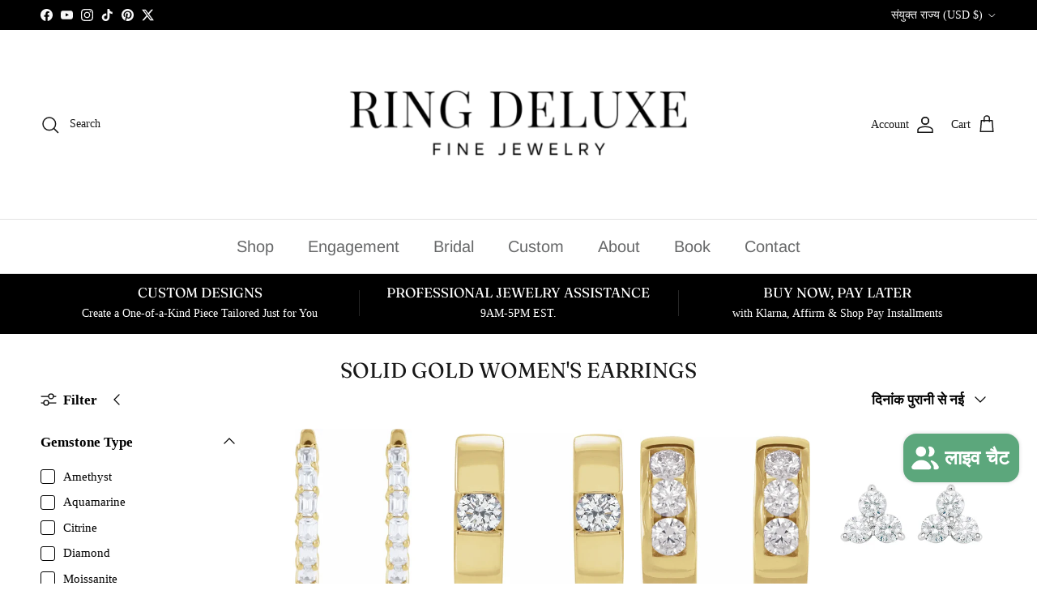

--- FILE ---
content_type: text/html; charset=utf-8
request_url: https://ringdeluxe.com/hi/collections/solid-gold-womens-earrings
body_size: 47681
content:
<!doctype html>
<html class="no-js" lang="hi" dir="ltr">
<head><meta charset="utf-8">
<meta name="viewport" content="width=device-width,initial-scale=1">
<title>Solid Gold Women&#39;s Earrings &ndash; Ring Deluxe Fine Jewelry</title><link rel="canonical" href="https://ringdeluxe.com/hi/collections/solid-gold-womens-earrings"><link rel="icon" href="//ringdeluxe.com/cdn/shop/files/Heading-2.png?crop=center&height=48&v=1733713412&width=48" type="image/png">
  <link rel="apple-touch-icon" href="//ringdeluxe.com/cdn/shop/files/Heading-2.png?crop=center&height=180&v=1733713412&width=180"><meta property="og:site_name" content="Ring Deluxe Fine Jewelry">
<meta property="og:url" content="https://ringdeluxe.com/hi/collections/solid-gold-womens-earrings">
<meta property="og:title" content="Solid Gold Women&#39;s Earrings">
<meta property="og:type" content="product.group">
<meta property="og:description" content="Ring Deluxe Jewelry specializes in custom engagement rings and personalized fine jewelry in Danbury, CT, serving clients throughout Fairfield County.We design &amp; create high-quality handcrafted pieces featuring Diamonds, Moissanite, and other precious gemstones to bring your unique vision to life."><meta property="og:image" content="http://ringdeluxe.com/cdn/shop/files/3_b09cbfe4-2830-41bf-8838-c91746ccf9d8.png?crop=center&height=1200&v=1661989385&width=1200">
  <meta property="og:image:secure_url" content="https://ringdeluxe.com/cdn/shop/files/3_b09cbfe4-2830-41bf-8838-c91746ccf9d8.png?crop=center&height=1200&v=1661989385&width=1200">
  <meta property="og:image:width" content="500">
  <meta property="og:image:height" content="500"><meta name="twitter:site" content="@login?redirect_after_login=%2Fringdeluxedaily"><meta name="twitter:card" content="summary_large_image">
<meta name="twitter:title" content="Solid Gold Women&#39;s Earrings">
<meta name="twitter:description" content="Ring Deluxe Jewelry specializes in custom engagement rings and personalized fine jewelry in Danbury, CT, serving clients throughout Fairfield County.We design &amp; create high-quality handcrafted pieces featuring Diamonds, Moissanite, and other precious gemstones to bring your unique vision to life.">
<style>@font-face {
  font-family: Fraunces;
  font-weight: 400;
  font-style: normal;
  font-display: fallback;
  src: url("//ringdeluxe.com/cdn/fonts/fraunces/fraunces_n4.8e6986daad4907c36a536fb8d55aaf5318c974ca.woff2") format("woff2"),
       url("//ringdeluxe.com/cdn/fonts/fraunces/fraunces_n4.879060358fafcf2c4c4b6df76c608dc301ced93b.woff") format("woff");
}
@font-face {
  font-family: Arimo;
  font-weight: 700;
  font-style: normal;
  font-display: fallback;
  src: url("//ringdeluxe.com/cdn/fonts/arimo/arimo_n7.1d2d0638e6a1228d86beb0e10006e3280ccb2d04.woff2") format("woff2"),
       url("//ringdeluxe.com/cdn/fonts/arimo/arimo_n7.f4b9139e8eac4a17b38b8707044c20f54c3be479.woff") format("woff");
}
@font-face {
  font-family: Arimo;
  font-weight: 400;
  font-style: normal;
  font-display: fallback;
  src: url("//ringdeluxe.com/cdn/fonts/arimo/arimo_n4.a7efb558ca22d2002248bbe6f302a98edee38e35.woff2") format("woff2"),
       url("//ringdeluxe.com/cdn/fonts/arimo/arimo_n4.0da809f7d1d5ede2a73be7094ac00741efdb6387.woff") format("woff");
}
@font-face {
  font-family: Arimo;
  font-weight: 600;
  font-style: normal;
  font-display: fallback;
  src: url("//ringdeluxe.com/cdn/fonts/arimo/arimo_n6.9c18b0befd86597f319b7d7f925727d04c262b32.woff2") format("woff2"),
       url("//ringdeluxe.com/cdn/fonts/arimo/arimo_n6.422bf6679b81a8bfb1b25d19299a53688390c2b9.woff") format("woff");
}
:root {
  --page-container-width:          2200px;
  --reading-container-width:       720px;
  --divider-opacity:               0.14;
  --gutter-large:                  30px;
  --gutter-desktop:                20px;
  --gutter-mobile:                 16px;
  --section-padding:               50px;
  --larger-section-padding:        80px;
  --larger-section-padding-mobile: 60px;
  --largest-section-padding:       110px;
  --aos-animate-duration:          0.6s;

  --base-font-family:              "New York", Iowan Old Style, Apple Garamond, Baskerville, Times New Roman, Droid Serif, Times, Source Serif Pro, serif, Apple Color Emoji, Segoe UI Emoji, Segoe UI Symbol;
  --base-font-weight:              400;
  --base-font-style:               normal;
  --heading-font-family:           Fraunces, serif;
  --heading-font-weight:           400;
  --heading-font-style:            normal;
  --heading-font-letter-spacing:   normal;
  --logo-font-family:              Arimo, sans-serif;
  --logo-font-weight:              700;
  --logo-font-style:               normal;
  --nav-font-family:               Arimo, sans-serif;
  --nav-font-weight:               400;
  --nav-font-style:                normal;

  --base-text-size:17px;
  --base-line-height:              1.6;
  --input-text-size:17px;
  --smaller-text-size-1:14px;
  --smaller-text-size-2:15px;
  --smaller-text-size-3:14px;
  --smaller-text-size-4:13px;
  --larger-text-size:31px;
  --super-large-text-size:54px;
  --super-large-mobile-text-size:25px;
  --larger-mobile-text-size:25px;
  --logo-text-size:34px;--btn-letter-spacing: normal;
    --btn-text-transform: none;
    --button-text-size: 17px;
    --quickbuy-button-text-size: 14px;
    --small-feature-link-font-size: 1em;
    --input-btn-padding-top: 13px;
    --input-btn-padding-bottom: 13px;--heading-text-transform:uppercase;
  --nav-text-size:                      20px;
  --mobile-menu-font-weight:            600;

  --body-bg-color:                      255 255 255;
  --bg-color:                           255 255 255;
  --body-text-color:                    0 0 0;
  --text-color:                         0 0 0;

  --header-text-col:                    #171717;--header-text-hover-col:             var(--main-nav-link-hover-col);--header-bg-col:                     #ffffff;
  --heading-color:                     23 23 23;
  --body-heading-color:                23 23 23;
  --heading-divider-col:               #e2e2e2;

  --logo-col:                          #171717;
  --main-nav-bg:                       #ffffff;
  --main-nav-link-col:                 #676869;
  --main-nav-link-hover-col:           #171717;
  --main-nav-link-featured-col:        #0072dc;

  --link-color:                        23 23 23;
  --body-link-color:                   23 23 23;

  --btn-bg-color:                        96 165 126;
  --btn-bg-hover-color:                  68 133 97;
  --btn-border-color:                    96 165 126;
  --btn-border-hover-color:              68 133 97;
  --btn-text-color:                      255 255 255;
  --btn-text-hover-color:                255 255 255;--btn-alt-bg-color:                    96 165 126;
  --btn-alt-text-color:                  255 255 255;
  --btn-alt-border-color:                96 165 126;
  --btn-alt-border-hover-color:          96 165 126;--btn-ter-bg-color:                    235 235 235;
  --btn-ter-text-color:                  0 0 0;
  --btn-ter-bg-hover-color:              96 165 126;
  --btn-ter-text-hover-color:            255 255 255;--btn-border-radius: 3px;
    --btn-inspired-border-radius: 3px;--color-scheme-default:                             #ffffff;
  --color-scheme-default-color:                       255 255 255;
  --color-scheme-default-text-color:                  0 0 0;
  --color-scheme-default-head-color:                  23 23 23;
  --color-scheme-default-link-color:                  23 23 23;
  --color-scheme-default-btn-text-color:              255 255 255;
  --color-scheme-default-btn-text-hover-color:        255 255 255;
  --color-scheme-default-btn-bg-color:                96 165 126;
  --color-scheme-default-btn-bg-hover-color:          68 133 97;
  --color-scheme-default-btn-border-color:            96 165 126;
  --color-scheme-default-btn-border-hover-color:      68 133 97;
  --color-scheme-default-btn-alt-text-color:          255 255 255;
  --color-scheme-default-btn-alt-bg-color:            96 165 126;
  --color-scheme-default-btn-alt-border-color:        96 165 126;
  --color-scheme-default-btn-alt-border-hover-color:  96 165 126;

  --color-scheme-1:                             #f7f7f8;
  --color-scheme-1-color:                       247 247 248;
  --color-scheme-1-text-color:                  103 104 105;
  --color-scheme-1-head-color:                  23 23 23;
  --color-scheme-1-link-color:                  23 23 23;
  --color-scheme-1-btn-text-color:              255 255 255;
  --color-scheme-1-btn-text-hover-color:        255 255 255;
  --color-scheme-1-btn-bg-color:                35 35 35;
  --color-scheme-1-btn-bg-hover-color:          0 0 0;
  --color-scheme-1-btn-border-color:            35 35 35;
  --color-scheme-1-btn-border-hover-color:      0 0 0;
  --color-scheme-1-btn-alt-text-color:          35 35 35;
  --color-scheme-1-btn-alt-bg-color:            255 255 255;
  --color-scheme-1-btn-alt-border-color:        35 35 35;
  --color-scheme-1-btn-alt-border-hover-color:  35 35 35;

  --color-scheme-2:                             #232323;
  --color-scheme-2-color:                       35 35 35;
  --color-scheme-2-text-color:                  255 255 255;
  --color-scheme-2-head-color:                  255 255 255;
  --color-scheme-2-link-color:                  255 255 255;
  --color-scheme-2-btn-text-color:              23 23 23;
  --color-scheme-2-btn-text-hover-color:        23 23 23;
  --color-scheme-2-btn-bg-color:                255 255 255;
  --color-scheme-2-btn-bg-hover-color:          226 226 226;
  --color-scheme-2-btn-border-color:            255 255 255;
  --color-scheme-2-btn-border-hover-color:      226 226 226;
  --color-scheme-2-btn-alt-text-color:          23 23 23;
  --color-scheme-2-btn-alt-bg-color:            255 255 255;
  --color-scheme-2-btn-alt-border-color:        23 23 23;
  --color-scheme-2-btn-alt-border-hover-color:  23 23 23;

  /* Shop Pay payment terms */
  --payment-terms-background-color:    #ffffff;--quickbuy-bg: 255 255 255;--body-input-background-color:       rgb(var(--body-bg-color));
  --input-background-color:            rgb(var(--body-bg-color));
  --body-input-text-color:             var(--body-text-color);
  --input-text-color:                  var(--body-text-color);
  --body-input-border-color:           rgb(191, 191, 191);
  --input-border-color:                rgb(191, 191, 191);
  --input-border-color-hover:          rgb(115, 115, 115);
  --input-border-color-active:         rgb(0, 0, 0);

  --swatch-cross-svg:                  url("data:image/svg+xml,%3Csvg xmlns='http://www.w3.org/2000/svg' width='240' height='240' viewBox='0 0 24 24' fill='none' stroke='rgb(191, 191, 191)' stroke-width='0.09' preserveAspectRatio='none' %3E%3Cline x1='24' y1='0' x2='0' y2='24'%3E%3C/line%3E%3C/svg%3E");
  --swatch-cross-hover:                url("data:image/svg+xml,%3Csvg xmlns='http://www.w3.org/2000/svg' width='240' height='240' viewBox='0 0 24 24' fill='none' stroke='rgb(115, 115, 115)' stroke-width='0.09' preserveAspectRatio='none' %3E%3Cline x1='24' y1='0' x2='0' y2='24'%3E%3C/line%3E%3C/svg%3E");
  --swatch-cross-active:               url("data:image/svg+xml,%3Csvg xmlns='http://www.w3.org/2000/svg' width='240' height='240' viewBox='0 0 24 24' fill='none' stroke='rgb(0, 0, 0)' stroke-width='0.09' preserveAspectRatio='none' %3E%3Cline x1='24' y1='0' x2='0' y2='24'%3E%3C/line%3E%3C/svg%3E");

  --footer-divider-col:                #e4e4e4;
  --footer-text-col:                   103 104 105;
  --footer-heading-col:                23 23 23;
  --footer-bg-col:                     247 247 248;--product-label-overlay-justify: flex-end;--product-label-overlay-align: center;--product-label-overlay-reduction-text:   #ffffff;
  --product-label-overlay-reduction-bg:     #b33323;
  --product-label-overlay-reduction-text-weight: 600;
  --product-label-overlay-stock-text:       #ffffff;
  --product-label-overlay-stock-bg:         #4c4c4b;
  --product-label-overlay-new-text:         #676869;
  --product-label-overlay-new-bg:           rgba(0,0,0,0);
  --product-label-overlay-meta-text:        #171717;
  --product-label-overlay-meta-bg:          #66ff65;
  --product-label-sale-text:                #df5641;
  --product-label-sold-text:                #b33323;
  --product-label-preorder-text:            #60a57e;

  --product-block-crop-align:               center;

  
  --product-block-price-align:              flex-start;
  --product-block-price-item-margin-start:  initial;
  --product-block-price-item-margin-end:    .5rem;
  

  

  --collection-block-image-position:   center center;

  --swatch-picker-image-size:          70px;
  --swatch-crop-align:                 center center;

  --image-overlay-text-color:          255 255 255;--image-overlay-bg:                  rgba(0, 0, 0, 0.31);
  --image-overlay-shadow-start:        rgb(0 0 0 / 0.16);
  --image-overlay-box-opacity:         1.0;--product-inventory-ok-box-color:            #f2faf0;
  --product-inventory-ok-text-color:           #108043;
  --product-inventory-ok-icon-box-fill-color:  #fff;
  --product-inventory-low-box-color:           #fcf1cd;
  --product-inventory-low-text-color:          #dd9a1a;
  --product-inventory-low-icon-box-fill-color: #fff;
  --product-inventory-low-text-color-channels: 16, 128, 67;
  --product-inventory-ok-text-color-channels:  221, 154, 26;

  --rating-star-color: 246 165 41;--overlay-align-left: start;
    --overlay-align-right: end;}html[dir=rtl] {
  --overlay-right-text-m-left: 0;
  --overlay-right-text-m-right: auto;
  --overlay-left-shadow-left-left: 15%;
  --overlay-left-shadow-left-right: -50%;
  --overlay-left-shadow-right-left: -85%;
  --overlay-left-shadow-right-right: 0;
}.image-overlay--bg-box .text-overlay .text-overlay__text {
    --image-overlay-box-bg: 255 255 255;
    --heading-color: var(--body-heading-color);
    --text-color: var(--body-text-color);
    --link-color: var(--body-link-color);
  }::selection {
    background: rgb(var(--body-heading-color));
    color: rgb(var(--body-bg-color));
  }
  ::-moz-selection {
    background: rgb(var(--body-heading-color));
    color: rgb(var(--body-bg-color));
  }.use-color-scheme--default {
  --product-label-sale-text:           #df5641;
  --product-label-sold-text:           #b33323;
  --product-label-preorder-text:       #60a57e;
  --input-background-color:            rgb(var(--body-bg-color));
  --input-text-color:                  var(--body-input-text-color);
  --input-border-color:                rgb(191, 191, 191);
  --input-border-color-hover:          rgb(115, 115, 115);
  --input-border-color-active:         rgb(0, 0, 0);
}</style>

  <link href="//ringdeluxe.com/cdn/shop/t/82/assets/main.css?v=59812818702299870031768097528" rel="stylesheet" type="text/css" media="all" />
<link rel="stylesheet" href="//ringdeluxe.com/cdn/shop/t/82/assets/swatches.css?v=84069804767445069221768690840" media="print" onload="this.media='all'"><link rel="preload" as="font" href="//ringdeluxe.com/cdn/fonts/fraunces/fraunces_n4.8e6986daad4907c36a536fb8d55aaf5318c974ca.woff2" type="font/woff2" crossorigin><script>
    document.documentElement.className = document.documentElement.className.replace('no-js', 'js');

    window.theme = {
      info: {
        name: 'Symmetry',
        version: '8.1.1'
      },
      device: {
        hasTouch: window.matchMedia('(any-pointer: coarse)').matches,
        hasHover: window.matchMedia('(hover: hover)').matches
      },
      mediaQueries: {
        md: '(min-width: 768px)',
        productMediaCarouselBreak: '(min-width: 1041px)'
      },
      routes: {
        base: 'https://ringdeluxe.com',
        cart: '/hi/cart',
        cartAdd: '/hi/cart/add.js',
        cartUpdate: '/hi/cart/update.js',
        predictiveSearch: '/hi/search/suggest'
      },
      strings: {
        cartTermsConfirmation: "You must agree to the terms and conditions before continuing.",
        cartItemsQuantityError: "You can only add [QUANTITY] of this item to your cart.",
        generalSearchViewAll: "View all search results",
        noStock: "Sold out",
        noVariant: "Unavailable",
        productsProductChooseA: "Choose a",
        generalSearchPages: "Pages",
        generalSearchNoResultsWithoutTerms: "Sorry, we couldnʼt find any results",
        shippingCalculator: {
          singleRate: "There is one shipping rate for this destination:",
          multipleRates: "There are multiple shipping rates for this destination:",
          noRates: "We do not ship to this destination."
        },
        regularPrice: "Regular price",
        salePrice: "Sale price"
      },
      settings: {
        moneyWithCurrencyFormat: "\u003cspan class=money\u003e${{amount}} USD\u003c\/span\u003e",
        cartType: "drawer",
        afterAddToCart: "drawer",
        quickbuyStyle: "button",
        externalLinksNewTab: true,
        internalLinksSmoothScroll: true
      }
    }

    theme.inlineNavigationCheck = function() {
      var pageHeader = document.querySelector('.pageheader'),
          inlineNavContainer = pageHeader.querySelector('.logo-area__left__inner'),
          inlineNav = inlineNavContainer.querySelector('.navigation--left');
      if (inlineNav && getComputedStyle(inlineNav).display != 'none') {
        var inlineMenuCentered = document.querySelector('.pageheader--layout-inline-menu-center'),
            logoContainer = document.querySelector('.logo-area__middle__inner');
        if(inlineMenuCentered) {
          var rightWidth = document.querySelector('.logo-area__right__inner').clientWidth,
              middleWidth = logoContainer.clientWidth,
              logoArea = document.querySelector('.logo-area'),
              computedLogoAreaStyle = getComputedStyle(logoArea),
              logoAreaInnerWidth = logoArea.clientWidth - Math.ceil(parseFloat(computedLogoAreaStyle.paddingLeft)) - Math.ceil(parseFloat(computedLogoAreaStyle.paddingRight)),
              availableNavWidth = logoAreaInnerWidth - Math.max(rightWidth, middleWidth) * 2 - 40;
          inlineNavContainer.style.maxWidth = availableNavWidth + 'px';
        }

        var firstInlineNavLink = inlineNav.querySelector('.navigation__item:first-child'),
            lastInlineNavLink = inlineNav.querySelector('.navigation__item:last-child');
        if (lastInlineNavLink) {
          var inlineNavWidth = null;
          if(document.querySelector('html[dir=rtl]')) {
            inlineNavWidth = firstInlineNavLink.offsetLeft - lastInlineNavLink.offsetLeft + firstInlineNavLink.offsetWidth;
          } else {
            inlineNavWidth = lastInlineNavLink.offsetLeft - firstInlineNavLink.offsetLeft + lastInlineNavLink.offsetWidth;
          }
          if (inlineNavContainer.offsetWidth >= inlineNavWidth) {
            pageHeader.classList.add('pageheader--layout-inline-permitted');
            var tallLogo = logoContainer.clientHeight > lastInlineNavLink.clientHeight + 20;
            if (tallLogo) {
              inlineNav.classList.add('navigation--tight-underline');
            } else {
              inlineNav.classList.remove('navigation--tight-underline');
            }
          } else {
            pageHeader.classList.remove('pageheader--layout-inline-permitted');
          }
        }
      }
    };

    theme.setInitialHeaderHeightProperty = () => {
      const section = document.querySelector('.section-header');
      if (section) {
        document.documentElement.style.setProperty('--theme-header-height', Math.ceil(section.clientHeight) + 'px');
      }
    };
  </script>

  <script src="//ringdeluxe.com/cdn/shop/t/82/assets/main.js?v=25831844697274821701768097528" defer></script>
    <script src="//ringdeluxe.com/cdn/shop/t/82/assets/animate-on-scroll.js?v=15249566486942820451768097518" defer></script>
    <link href="//ringdeluxe.com/cdn/shop/t/82/assets/animate-on-scroll.css?v=135962721104954213331768097517" rel="stylesheet" type="text/css" media="all" />
  

  <script>window.performance && window.performance.mark && window.performance.mark('shopify.content_for_header.start');</script><meta name="google-site-verification" content="mOUTQoPrnggOaaFx6qlrES2kIEUhHbIVJxbi614y7C8">
<meta name="google-site-verification" content="mOUTQoPrnggOaaFx6qlrES2kIEUhHbIVJxbi614y7C8">
<meta id="shopify-digital-wallet" name="shopify-digital-wallet" content="/6321209462/digital_wallets/dialog">
<meta name="shopify-checkout-api-token" content="2b1e01708303237a4f9a89d8bd0c3c87">
<meta id="in-context-paypal-metadata" data-shop-id="6321209462" data-venmo-supported="false" data-environment="production" data-locale="en_US" data-paypal-v4="true" data-currency="USD">
<link rel="alternate" type="application/atom+xml" title="Feed" href="/hi/collections/solid-gold-womens-earrings.atom" />
<link rel="alternate" hreflang="x-default" href="https://ringdeluxe.com/collections/solid-gold-womens-earrings">
<link rel="alternate" hreflang="en" href="https://ringdeluxe.com/collections/solid-gold-womens-earrings">
<link rel="alternate" hreflang="ar" href="https://ringdeluxe.com/ar/collections/solid-gold-womens-earrings">
<link rel="alternate" hreflang="de" href="https://ringdeluxe.com/de/collections/solid-gold-womens-earrings">
<link rel="alternate" hreflang="es" href="https://ringdeluxe.com/es/collections/solid-gold-womens-earrings">
<link rel="alternate" hreflang="fr" href="https://ringdeluxe.com/fr/collections/solid-gold-womens-earrings">
<link rel="alternate" hreflang="hi" href="https://ringdeluxe.com/hi/collections/solid-gold-womens-earrings">
<link rel="alternate" type="application/json+oembed" href="https://ringdeluxe.com/hi/collections/solid-gold-womens-earrings.oembed">
<script async="async" src="/checkouts/internal/preloads.js?locale=hi-US"></script>
<link rel="preconnect" href="https://shop.app" crossorigin="anonymous">
<script async="async" src="https://shop.app/checkouts/internal/preloads.js?locale=hi-US&shop_id=6321209462" crossorigin="anonymous"></script>
<script id="apple-pay-shop-capabilities" type="application/json">{"shopId":6321209462,"countryCode":"US","currencyCode":"USD","merchantCapabilities":["supports3DS"],"merchantId":"gid:\/\/shopify\/Shop\/6321209462","merchantName":"Ring Deluxe Fine Jewelry","requiredBillingContactFields":["postalAddress","email","phone"],"requiredShippingContactFields":["postalAddress","email","phone"],"shippingType":"shipping","supportedNetworks":["visa","masterCard","amex","discover","elo","jcb"],"total":{"type":"pending","label":"Ring Deluxe Fine Jewelry","amount":"1.00"},"shopifyPaymentsEnabled":true,"supportsSubscriptions":true}</script>
<script id="shopify-features" type="application/json">{"accessToken":"2b1e01708303237a4f9a89d8bd0c3c87","betas":["rich-media-storefront-analytics"],"domain":"ringdeluxe.com","predictiveSearch":true,"shopId":6321209462,"locale":"hi"}</script>
<script>var Shopify = Shopify || {};
Shopify.shop = "ring-deluxe.myshopify.com";
Shopify.locale = "hi";
Shopify.currency = {"active":"USD","rate":"1.0"};
Shopify.country = "US";
Shopify.theme = {"name":"Updated copy of Symmetry","id":141282672758,"schema_name":"Symmetry","schema_version":"8.1.1","theme_store_id":568,"role":"main"};
Shopify.theme.handle = "null";
Shopify.theme.style = {"id":null,"handle":null};
Shopify.cdnHost = "ringdeluxe.com/cdn";
Shopify.routes = Shopify.routes || {};
Shopify.routes.root = "/hi/";</script>
<script type="module">!function(o){(o.Shopify=o.Shopify||{}).modules=!0}(window);</script>
<script>!function(o){function n(){var o=[];function n(){o.push(Array.prototype.slice.apply(arguments))}return n.q=o,n}var t=o.Shopify=o.Shopify||{};t.loadFeatures=n(),t.autoloadFeatures=n()}(window);</script>
<script>
  window.ShopifyPay = window.ShopifyPay || {};
  window.ShopifyPay.apiHost = "shop.app\/pay";
  window.ShopifyPay.redirectState = null;
</script>
<script id="shop-js-analytics" type="application/json">{"pageType":"collection"}</script>
<script defer="defer" async type="module" src="//ringdeluxe.com/cdn/shopifycloud/shop-js/modules/v2/client.init-shop-cart-sync_QpHTsDbY.hi.esm.js"></script>
<script defer="defer" async type="module" src="//ringdeluxe.com/cdn/shopifycloud/shop-js/modules/v2/chunk.common_CmN0Qs-b.esm.js"></script>
<script type="module">
  await import("//ringdeluxe.com/cdn/shopifycloud/shop-js/modules/v2/client.init-shop-cart-sync_QpHTsDbY.hi.esm.js");
await import("//ringdeluxe.com/cdn/shopifycloud/shop-js/modules/v2/chunk.common_CmN0Qs-b.esm.js");

  window.Shopify.SignInWithShop?.initShopCartSync?.({"fedCMEnabled":true,"windoidEnabled":true});

</script>
<script>
  window.Shopify = window.Shopify || {};
  if (!window.Shopify.featureAssets) window.Shopify.featureAssets = {};
  window.Shopify.featureAssets['shop-js'] = {"shop-cart-sync":["modules/v2/client.shop-cart-sync_B8jKZ9Wy.hi.esm.js","modules/v2/chunk.common_CmN0Qs-b.esm.js"],"init-fed-cm":["modules/v2/client.init-fed-cm_DooP-wOu.hi.esm.js","modules/v2/chunk.common_CmN0Qs-b.esm.js"],"init-windoid":["modules/v2/client.init-windoid_DwaQHS_B.hi.esm.js","modules/v2/chunk.common_CmN0Qs-b.esm.js"],"shop-cash-offers":["modules/v2/client.shop-cash-offers_Dq5RT7h7.hi.esm.js","modules/v2/chunk.common_CmN0Qs-b.esm.js","modules/v2/chunk.modal_C7VL70ca.esm.js"],"shop-button":["modules/v2/client.shop-button_CWo8tkWg.hi.esm.js","modules/v2/chunk.common_CmN0Qs-b.esm.js"],"init-shop-email-lookup-coordinator":["modules/v2/client.init-shop-email-lookup-coordinator_Dz7zGzoi.hi.esm.js","modules/v2/chunk.common_CmN0Qs-b.esm.js"],"shop-toast-manager":["modules/v2/client.shop-toast-manager_Dnw7NKRp.hi.esm.js","modules/v2/chunk.common_CmN0Qs-b.esm.js"],"shop-login-button":["modules/v2/client.shop-login-button_qFzVHtwZ.hi.esm.js","modules/v2/chunk.common_CmN0Qs-b.esm.js","modules/v2/chunk.modal_C7VL70ca.esm.js"],"avatar":["modules/v2/client.avatar_BTnouDA3.hi.esm.js"],"init-shop-cart-sync":["modules/v2/client.init-shop-cart-sync_QpHTsDbY.hi.esm.js","modules/v2/chunk.common_CmN0Qs-b.esm.js"],"pay-button":["modules/v2/client.pay-button_BxL-TOMw.hi.esm.js","modules/v2/chunk.common_CmN0Qs-b.esm.js"],"init-shop-for-new-customer-accounts":["modules/v2/client.init-shop-for-new-customer-accounts_D77EEplq.hi.esm.js","modules/v2/client.shop-login-button_qFzVHtwZ.hi.esm.js","modules/v2/chunk.common_CmN0Qs-b.esm.js","modules/v2/chunk.modal_C7VL70ca.esm.js"],"init-customer-accounts-sign-up":["modules/v2/client.init-customer-accounts-sign-up_BGo6DISf.hi.esm.js","modules/v2/client.shop-login-button_qFzVHtwZ.hi.esm.js","modules/v2/chunk.common_CmN0Qs-b.esm.js","modules/v2/chunk.modal_C7VL70ca.esm.js"],"shop-follow-button":["modules/v2/client.shop-follow-button_Cft_1mt6.hi.esm.js","modules/v2/chunk.common_CmN0Qs-b.esm.js","modules/v2/chunk.modal_C7VL70ca.esm.js"],"checkout-modal":["modules/v2/client.checkout-modal_B20J6eO6.hi.esm.js","modules/v2/chunk.common_CmN0Qs-b.esm.js","modules/v2/chunk.modal_C7VL70ca.esm.js"],"init-customer-accounts":["modules/v2/client.init-customer-accounts_CrzRz18P.hi.esm.js","modules/v2/client.shop-login-button_qFzVHtwZ.hi.esm.js","modules/v2/chunk.common_CmN0Qs-b.esm.js","modules/v2/chunk.modal_C7VL70ca.esm.js"],"lead-capture":["modules/v2/client.lead-capture_ClOwIrlL.hi.esm.js","modules/v2/chunk.common_CmN0Qs-b.esm.js","modules/v2/chunk.modal_C7VL70ca.esm.js"],"shop-login":["modules/v2/client.shop-login_C0aAHte6.hi.esm.js","modules/v2/chunk.common_CmN0Qs-b.esm.js","modules/v2/chunk.modal_C7VL70ca.esm.js"],"payment-terms":["modules/v2/client.payment-terms_DE49RGWG.hi.esm.js","modules/v2/chunk.common_CmN0Qs-b.esm.js","modules/v2/chunk.modal_C7VL70ca.esm.js"]};
</script>
<script>(function() {
  var isLoaded = false;
  function asyncLoad() {
    if (isLoaded) return;
    isLoaded = true;
    var urls = ["https:\/\/shopify-widget.route.com\/shopify.widget.js?shop=ring-deluxe.myshopify.com","https:\/\/cdn.shopify.com\/s\/files\/1\/0063\/2120\/9462\/t\/77\/assets\/affirmShopify.js?v=1726618251\u0026shop=ring-deluxe.myshopify.com"];
    for (var i = 0; i < urls.length; i++) {
      var s = document.createElement('script');
      s.type = 'text/javascript';
      s.async = true;
      s.src = urls[i];
      var x = document.getElementsByTagName('script')[0];
      x.parentNode.insertBefore(s, x);
    }
  };
  if(window.attachEvent) {
    window.attachEvent('onload', asyncLoad);
  } else {
    window.addEventListener('load', asyncLoad, false);
  }
})();</script>
<script id="__st">var __st={"a":6321209462,"offset":-18000,"reqid":"c84edcf1-f735-42a4-b569-6004fefd31dd-1768905822","pageurl":"ringdeluxe.com\/hi\/collections\/solid-gold-womens-earrings","u":"cbe1e8419600","p":"collection","rtyp":"collection","rid":291818209398};</script>
<script>window.ShopifyPaypalV4VisibilityTracking = true;</script>
<script id="captcha-bootstrap">!function(){'use strict';const t='contact',e='account',n='new_comment',o=[[t,t],['blogs',n],['comments',n],[t,'customer']],c=[[e,'customer_login'],[e,'guest_login'],[e,'recover_customer_password'],[e,'create_customer']],r=t=>t.map((([t,e])=>`form[action*='/${t}']:not([data-nocaptcha='true']) input[name='form_type'][value='${e}']`)).join(','),a=t=>()=>t?[...document.querySelectorAll(t)].map((t=>t.form)):[];function s(){const t=[...o],e=r(t);return a(e)}const i='password',u='form_key',d=['recaptcha-v3-token','g-recaptcha-response','h-captcha-response',i],f=()=>{try{return window.sessionStorage}catch{return}},m='__shopify_v',_=t=>t.elements[u];function p(t,e,n=!1){try{const o=window.sessionStorage,c=JSON.parse(o.getItem(e)),{data:r}=function(t){const{data:e,action:n}=t;return t[m]||n?{data:e,action:n}:{data:t,action:n}}(c);for(const[e,n]of Object.entries(r))t.elements[e]&&(t.elements[e].value=n);n&&o.removeItem(e)}catch(o){console.error('form repopulation failed',{error:o})}}const l='form_type',E='cptcha';function T(t){t.dataset[E]=!0}const w=window,h=w.document,L='Shopify',v='ce_forms',y='captcha';let A=!1;((t,e)=>{const n=(g='f06e6c50-85a8-45c8-87d0-21a2b65856fe',I='https://cdn.shopify.com/shopifycloud/storefront-forms-hcaptcha/ce_storefront_forms_captcha_hcaptcha.v1.5.2.iife.js',D={infoText:'hCaptcha से सुरक्षित',privacyText:'निजता',termsText:'शर्तें'},(t,e,n)=>{const o=w[L][v],c=o.bindForm;if(c)return c(t,g,e,D).then(n);var r;o.q.push([[t,g,e,D],n]),r=I,A||(h.body.append(Object.assign(h.createElement('script'),{id:'captcha-provider',async:!0,src:r})),A=!0)});var g,I,D;w[L]=w[L]||{},w[L][v]=w[L][v]||{},w[L][v].q=[],w[L][y]=w[L][y]||{},w[L][y].protect=function(t,e){n(t,void 0,e),T(t)},Object.freeze(w[L][y]),function(t,e,n,w,h,L){const[v,y,A,g]=function(t,e,n){const i=e?o:[],u=t?c:[],d=[...i,...u],f=r(d),m=r(i),_=r(d.filter((([t,e])=>n.includes(e))));return[a(f),a(m),a(_),s()]}(w,h,L),I=t=>{const e=t.target;return e instanceof HTMLFormElement?e:e&&e.form},D=t=>v().includes(t);t.addEventListener('submit',(t=>{const e=I(t);if(!e)return;const n=D(e)&&!e.dataset.hcaptchaBound&&!e.dataset.recaptchaBound,o=_(e),c=g().includes(e)&&(!o||!o.value);(n||c)&&t.preventDefault(),c&&!n&&(function(t){try{if(!f())return;!function(t){const e=f();if(!e)return;const n=_(t);if(!n)return;const o=n.value;o&&e.removeItem(o)}(t);const e=Array.from(Array(32),(()=>Math.random().toString(36)[2])).join('');!function(t,e){_(t)||t.append(Object.assign(document.createElement('input'),{type:'hidden',name:u})),t.elements[u].value=e}(t,e),function(t,e){const n=f();if(!n)return;const o=[...t.querySelectorAll(`input[type='${i}']`)].map((({name:t})=>t)),c=[...d,...o],r={};for(const[a,s]of new FormData(t).entries())c.includes(a)||(r[a]=s);n.setItem(e,JSON.stringify({[m]:1,action:t.action,data:r}))}(t,e)}catch(e){console.error('failed to persist form',e)}}(e),e.submit())}));const S=(t,e)=>{t&&!t.dataset[E]&&(n(t,e.some((e=>e===t))),T(t))};for(const o of['focusin','change'])t.addEventListener(o,(t=>{const e=I(t);D(e)&&S(e,y())}));const B=e.get('form_key'),M=e.get(l),P=B&&M;t.addEventListener('DOMContentLoaded',(()=>{const t=y();if(P)for(const e of t)e.elements[l].value===M&&p(e,B);[...new Set([...A(),...v().filter((t=>'true'===t.dataset.shopifyCaptcha))])].forEach((e=>S(e,t)))}))}(h,new URLSearchParams(w.location.search),n,t,e,['guest_login'])})(!0,!0)}();</script>
<script integrity="sha256-4kQ18oKyAcykRKYeNunJcIwy7WH5gtpwJnB7kiuLZ1E=" data-source-attribution="shopify.loadfeatures" defer="defer" src="//ringdeluxe.com/cdn/shopifycloud/storefront/assets/storefront/load_feature-a0a9edcb.js" crossorigin="anonymous"></script>
<script crossorigin="anonymous" defer="defer" src="//ringdeluxe.com/cdn/shopifycloud/storefront/assets/shopify_pay/storefront-65b4c6d7.js?v=20250812"></script>
<script data-source-attribution="shopify.dynamic_checkout.dynamic.init">var Shopify=Shopify||{};Shopify.PaymentButton=Shopify.PaymentButton||{isStorefrontPortableWallets:!0,init:function(){window.Shopify.PaymentButton.init=function(){};var t=document.createElement("script");t.src="https://ringdeluxe.com/cdn/shopifycloud/portable-wallets/latest/portable-wallets.hi.js",t.type="module",document.head.appendChild(t)}};
</script>
<script data-source-attribution="shopify.dynamic_checkout.buyer_consent">
  function portableWalletsHideBuyerConsent(e){var t=document.getElementById("shopify-buyer-consent"),n=document.getElementById("shopify-subscription-policy-button");t&&n&&(t.classList.add("hidden"),t.setAttribute("aria-hidden","true"),n.removeEventListener("click",e))}function portableWalletsShowBuyerConsent(e){var t=document.getElementById("shopify-buyer-consent"),n=document.getElementById("shopify-subscription-policy-button");t&&n&&(t.classList.remove("hidden"),t.removeAttribute("aria-hidden"),n.addEventListener("click",e))}window.Shopify?.PaymentButton&&(window.Shopify.PaymentButton.hideBuyerConsent=portableWalletsHideBuyerConsent,window.Shopify.PaymentButton.showBuyerConsent=portableWalletsShowBuyerConsent);
</script>
<script data-source-attribution="shopify.dynamic_checkout.cart.bootstrap">document.addEventListener("DOMContentLoaded",(function(){function t(){return document.querySelector("shopify-accelerated-checkout-cart, shopify-accelerated-checkout")}if(t())Shopify.PaymentButton.init();else{new MutationObserver((function(e,n){t()&&(Shopify.PaymentButton.init(),n.disconnect())})).observe(document.body,{childList:!0,subtree:!0})}}));
</script>
<link id="shopify-accelerated-checkout-styles" rel="stylesheet" media="screen" href="https://ringdeluxe.com/cdn/shopifycloud/portable-wallets/latest/accelerated-checkout-backwards-compat.css" crossorigin="anonymous">
<style id="shopify-accelerated-checkout-cart">
        #shopify-buyer-consent {
  margin-top: 1em;
  display: inline-block;
  width: 100%;
}

#shopify-buyer-consent.hidden {
  display: none;
}

#shopify-subscription-policy-button {
  background: none;
  border: none;
  padding: 0;
  text-decoration: underline;
  font-size: inherit;
  cursor: pointer;
}

#shopify-subscription-policy-button::before {
  box-shadow: none;
}

      </style>
<script id="sections-script" data-sections="footer" defer="defer" src="//ringdeluxe.com/cdn/shop/t/82/compiled_assets/scripts.js?v=16660"></script>
<script>window.performance && window.performance.mark && window.performance.mark('shopify.content_for_header.end');</script>
<!-- CC Custom Head Start --><!-- CC Custom Head End --><!-- BEGIN app block: shopify://apps/klaviyo-email-marketing-sms/blocks/klaviyo-onsite-embed/2632fe16-c075-4321-a88b-50b567f42507 -->












  <script async src="https://static.klaviyo.com/onsite/js/WQ38WV/klaviyo.js?company_id=WQ38WV"></script>
  <script>!function(){if(!window.klaviyo){window._klOnsite=window._klOnsite||[];try{window.klaviyo=new Proxy({},{get:function(n,i){return"push"===i?function(){var n;(n=window._klOnsite).push.apply(n,arguments)}:function(){for(var n=arguments.length,o=new Array(n),w=0;w<n;w++)o[w]=arguments[w];var t="function"==typeof o[o.length-1]?o.pop():void 0,e=new Promise((function(n){window._klOnsite.push([i].concat(o,[function(i){t&&t(i),n(i)}]))}));return e}}})}catch(n){window.klaviyo=window.klaviyo||[],window.klaviyo.push=function(){var n;(n=window._klOnsite).push.apply(n,arguments)}}}}();</script>

  




  <script>
    window.klaviyoReviewsProductDesignMode = false
  </script>







<!-- END app block --><!-- BEGIN app block: shopify://apps/instafeed/blocks/head-block/c447db20-095d-4a10-9725-b5977662c9d5 --><link rel="preconnect" href="https://cdn.nfcube.com/">
<link rel="preconnect" href="https://scontent.cdninstagram.com/">


  <script>
    document.addEventListener('DOMContentLoaded', function () {
      let instafeedScript = document.createElement('script');

      
        instafeedScript.src = 'https://cdn.nfcube.com/instafeed-3da3deb3f739412d0c5780e10848eca7.js';
      

      document.body.appendChild(instafeedScript);
    });
  </script>





<!-- END app block --><!-- BEGIN app block: shopify://apps/route-protection-tracking/blocks/settings/fb8ca446-3fcd-450e-b3b6-e8e3615553e2 --><!-- BEGIN app snippet: route_snippet -->
  <style>
    button[data-route-cloned-button]{
width: -webkit-fill-available !important;
}
.route-continue-without-coverage-link{
margin-top: -5px;
}
.cart-drawer__footer .route-continue-without-coverage-link{
margin-bottom: -20px;
}
@media (max-width: 767px){ .cart-drawer__footer .route-continue-without-coverage-link{
margin-bottom: -10px !important;
}
}
.pw-route-protection{
margin-top: -20px;
}
  </style>


<script>
document.addEventListener('DOMContentLoaded', function() {
  new RouteWidget({
    entrypoints: 'button[name=checkout], .cart-drawer__footer .checkout-buttons .btn.btn--large.btn--wide',
    containerPlacement: '',
    widgetType: 'preferred-checkout',
    shopDomain: 'ring-deluxe.myshopify.com'
  });
});
</script><!-- END app snippet -->

 <!-- END app block --><script src="https://cdn.shopify.com/extensions/c1eb4680-ad4e-49c3-898d-493ebb06e626/affirm-pay-over-time-messaging-9/assets/affirm-cart-drawer-embed-handler.js" type="text/javascript" defer="defer"></script>
<script src="https://cdn.shopify.com/extensions/e4b3a77b-20c9-4161-b1bb-deb87046128d/inbox-1253/assets/inbox-chat-loader.js" type="text/javascript" defer="defer"></script>
<script src="https://cdn.shopify.com/extensions/19689677-6488-4a31-adf3-fcf4359c5fd9/forms-2295/assets/shopify-forms-loader.js" type="text/javascript" defer="defer"></script>
<script src="https://cdn.shopify.com/extensions/019bbd7c-0229-7247-b40a-354f7a3f38da/route-shopify-app-275/assets/route-widget.js" type="text/javascript" defer="defer"></script>
<link href="https://monorail-edge.shopifysvc.com" rel="dns-prefetch">
<script>(function(){if ("sendBeacon" in navigator && "performance" in window) {try {var session_token_from_headers = performance.getEntriesByType('navigation')[0].serverTiming.find(x => x.name == '_s').description;} catch {var session_token_from_headers = undefined;}var session_cookie_matches = document.cookie.match(/_shopify_s=([^;]*)/);var session_token_from_cookie = session_cookie_matches && session_cookie_matches.length === 2 ? session_cookie_matches[1] : "";var session_token = session_token_from_headers || session_token_from_cookie || "";function handle_abandonment_event(e) {var entries = performance.getEntries().filter(function(entry) {return /monorail-edge.shopifysvc.com/.test(entry.name);});if (!window.abandonment_tracked && entries.length === 0) {window.abandonment_tracked = true;var currentMs = Date.now();var navigation_start = performance.timing.navigationStart;var payload = {shop_id: 6321209462,url: window.location.href,navigation_start,duration: currentMs - navigation_start,session_token,page_type: "collection"};window.navigator.sendBeacon("https://monorail-edge.shopifysvc.com/v1/produce", JSON.stringify({schema_id: "online_store_buyer_site_abandonment/1.1",payload: payload,metadata: {event_created_at_ms: currentMs,event_sent_at_ms: currentMs}}));}}window.addEventListener('pagehide', handle_abandonment_event);}}());</script>
<script id="web-pixels-manager-setup">(function e(e,d,r,n,o){if(void 0===o&&(o={}),!Boolean(null===(a=null===(i=window.Shopify)||void 0===i?void 0:i.analytics)||void 0===a?void 0:a.replayQueue)){var i,a;window.Shopify=window.Shopify||{};var t=window.Shopify;t.analytics=t.analytics||{};var s=t.analytics;s.replayQueue=[],s.publish=function(e,d,r){return s.replayQueue.push([e,d,r]),!0};try{self.performance.mark("wpm:start")}catch(e){}var l=function(){var e={modern:/Edge?\/(1{2}[4-9]|1[2-9]\d|[2-9]\d{2}|\d{4,})\.\d+(\.\d+|)|Firefox\/(1{2}[4-9]|1[2-9]\d|[2-9]\d{2}|\d{4,})\.\d+(\.\d+|)|Chrom(ium|e)\/(9{2}|\d{3,})\.\d+(\.\d+|)|(Maci|X1{2}).+ Version\/(15\.\d+|(1[6-9]|[2-9]\d|\d{3,})\.\d+)([,.]\d+|)( \(\w+\)|)( Mobile\/\w+|) Safari\/|Chrome.+OPR\/(9{2}|\d{3,})\.\d+\.\d+|(CPU[ +]OS|iPhone[ +]OS|CPU[ +]iPhone|CPU IPhone OS|CPU iPad OS)[ +]+(15[._]\d+|(1[6-9]|[2-9]\d|\d{3,})[._]\d+)([._]\d+|)|Android:?[ /-](13[3-9]|1[4-9]\d|[2-9]\d{2}|\d{4,})(\.\d+|)(\.\d+|)|Android.+Firefox\/(13[5-9]|1[4-9]\d|[2-9]\d{2}|\d{4,})\.\d+(\.\d+|)|Android.+Chrom(ium|e)\/(13[3-9]|1[4-9]\d|[2-9]\d{2}|\d{4,})\.\d+(\.\d+|)|SamsungBrowser\/([2-9]\d|\d{3,})\.\d+/,legacy:/Edge?\/(1[6-9]|[2-9]\d|\d{3,})\.\d+(\.\d+|)|Firefox\/(5[4-9]|[6-9]\d|\d{3,})\.\d+(\.\d+|)|Chrom(ium|e)\/(5[1-9]|[6-9]\d|\d{3,})\.\d+(\.\d+|)([\d.]+$|.*Safari\/(?![\d.]+ Edge\/[\d.]+$))|(Maci|X1{2}).+ Version\/(10\.\d+|(1[1-9]|[2-9]\d|\d{3,})\.\d+)([,.]\d+|)( \(\w+\)|)( Mobile\/\w+|) Safari\/|Chrome.+OPR\/(3[89]|[4-9]\d|\d{3,})\.\d+\.\d+|(CPU[ +]OS|iPhone[ +]OS|CPU[ +]iPhone|CPU IPhone OS|CPU iPad OS)[ +]+(10[._]\d+|(1[1-9]|[2-9]\d|\d{3,})[._]\d+)([._]\d+|)|Android:?[ /-](13[3-9]|1[4-9]\d|[2-9]\d{2}|\d{4,})(\.\d+|)(\.\d+|)|Mobile Safari.+OPR\/([89]\d|\d{3,})\.\d+\.\d+|Android.+Firefox\/(13[5-9]|1[4-9]\d|[2-9]\d{2}|\d{4,})\.\d+(\.\d+|)|Android.+Chrom(ium|e)\/(13[3-9]|1[4-9]\d|[2-9]\d{2}|\d{4,})\.\d+(\.\d+|)|Android.+(UC? ?Browser|UCWEB|U3)[ /]?(15\.([5-9]|\d{2,})|(1[6-9]|[2-9]\d|\d{3,})\.\d+)\.\d+|SamsungBrowser\/(5\.\d+|([6-9]|\d{2,})\.\d+)|Android.+MQ{2}Browser\/(14(\.(9|\d{2,})|)|(1[5-9]|[2-9]\d|\d{3,})(\.\d+|))(\.\d+|)|K[Aa][Ii]OS\/(3\.\d+|([4-9]|\d{2,})\.\d+)(\.\d+|)/},d=e.modern,r=e.legacy,n=navigator.userAgent;return n.match(d)?"modern":n.match(r)?"legacy":"unknown"}(),u="modern"===l?"modern":"legacy",c=(null!=n?n:{modern:"",legacy:""})[u],f=function(e){return[e.baseUrl,"/wpm","/b",e.hashVersion,"modern"===e.buildTarget?"m":"l",".js"].join("")}({baseUrl:d,hashVersion:r,buildTarget:u}),m=function(e){var d=e.version,r=e.bundleTarget,n=e.surface,o=e.pageUrl,i=e.monorailEndpoint;return{emit:function(e){var a=e.status,t=e.errorMsg,s=(new Date).getTime(),l=JSON.stringify({metadata:{event_sent_at_ms:s},events:[{schema_id:"web_pixels_manager_load/3.1",payload:{version:d,bundle_target:r,page_url:o,status:a,surface:n,error_msg:t},metadata:{event_created_at_ms:s}}]});if(!i)return console&&console.warn&&console.warn("[Web Pixels Manager] No Monorail endpoint provided, skipping logging."),!1;try{return self.navigator.sendBeacon.bind(self.navigator)(i,l)}catch(e){}var u=new XMLHttpRequest;try{return u.open("POST",i,!0),u.setRequestHeader("Content-Type","text/plain"),u.send(l),!0}catch(e){return console&&console.warn&&console.warn("[Web Pixels Manager] Got an unhandled error while logging to Monorail."),!1}}}}({version:r,bundleTarget:l,surface:e.surface,pageUrl:self.location.href,monorailEndpoint:e.monorailEndpoint});try{o.browserTarget=l,function(e){var d=e.src,r=e.async,n=void 0===r||r,o=e.onload,i=e.onerror,a=e.sri,t=e.scriptDataAttributes,s=void 0===t?{}:t,l=document.createElement("script"),u=document.querySelector("head"),c=document.querySelector("body");if(l.async=n,l.src=d,a&&(l.integrity=a,l.crossOrigin="anonymous"),s)for(var f in s)if(Object.prototype.hasOwnProperty.call(s,f))try{l.dataset[f]=s[f]}catch(e){}if(o&&l.addEventListener("load",o),i&&l.addEventListener("error",i),u)u.appendChild(l);else{if(!c)throw new Error("Did not find a head or body element to append the script");c.appendChild(l)}}({src:f,async:!0,onload:function(){if(!function(){var e,d;return Boolean(null===(d=null===(e=window.Shopify)||void 0===e?void 0:e.analytics)||void 0===d?void 0:d.initialized)}()){var d=window.webPixelsManager.init(e)||void 0;if(d){var r=window.Shopify.analytics;r.replayQueue.forEach((function(e){var r=e[0],n=e[1],o=e[2];d.publishCustomEvent(r,n,o)})),r.replayQueue=[],r.publish=d.publishCustomEvent,r.visitor=d.visitor,r.initialized=!0}}},onerror:function(){return m.emit({status:"failed",errorMsg:"".concat(f," has failed to load")})},sri:function(e){var d=/^sha384-[A-Za-z0-9+/=]+$/;return"string"==typeof e&&d.test(e)}(c)?c:"",scriptDataAttributes:o}),m.emit({status:"loading"})}catch(e){m.emit({status:"failed",errorMsg:(null==e?void 0:e.message)||"Unknown error"})}}})({shopId: 6321209462,storefrontBaseUrl: "https://ringdeluxe.com",extensionsBaseUrl: "https://extensions.shopifycdn.com/cdn/shopifycloud/web-pixels-manager",monorailEndpoint: "https://monorail-edge.shopifysvc.com/unstable/produce_batch",surface: "storefront-renderer",enabledBetaFlags: ["2dca8a86"],webPixelsConfigList: [{"id":"673284214","configuration":"{\"config\":\"{\\\"google_tag_ids\\\":[\\\"AW-796327573\\\",\\\"GT-T56LSV7L\\\"],\\\"target_country\\\":\\\"US\\\",\\\"gtag_events\\\":[{\\\"type\\\":\\\"begin_checkout\\\",\\\"action_label\\\":\\\"AW-796327573\\\/f_aDCNyN370aEJX92_sC\\\"},{\\\"type\\\":\\\"search\\\",\\\"action_label\\\":\\\"AW-796327573\\\/BZM4COiN370aEJX92_sC\\\"},{\\\"type\\\":\\\"view_item\\\",\\\"action_label\\\":[\\\"AW-796327573\\\/-PNRCOWN370aEJX92_sC\\\",\\\"MC-NZCMQE6WPH\\\"]},{\\\"type\\\":\\\"purchase\\\",\\\"action_label\\\":[\\\"AW-796327573\\\/_VNnCNmN370aEJX92_sC\\\",\\\"MC-NZCMQE6WPH\\\"]},{\\\"type\\\":\\\"page_view\\\",\\\"action_label\\\":[\\\"AW-796327573\\\/VmQVCOKN370aEJX92_sC\\\",\\\"MC-NZCMQE6WPH\\\"]},{\\\"type\\\":\\\"add_payment_info\\\",\\\"action_label\\\":\\\"AW-796327573\\\/tzrXCOuN370aEJX92_sC\\\"},{\\\"type\\\":\\\"add_to_cart\\\",\\\"action_label\\\":\\\"AW-796327573\\\/e07SCN-N370aEJX92_sC\\\"}],\\\"enable_monitoring_mode\\\":false}\"}","eventPayloadVersion":"v1","runtimeContext":"OPEN","scriptVersion":"b2a88bafab3e21179ed38636efcd8a93","type":"APP","apiClientId":1780363,"privacyPurposes":[],"dataSharingAdjustments":{"protectedCustomerApprovalScopes":["read_customer_address","read_customer_email","read_customer_name","read_customer_personal_data","read_customer_phone"]}},{"id":"262471798","configuration":"{\"pixelCode\":\"CE1AJJ3C77U1QU0SHB8G\"}","eventPayloadVersion":"v1","runtimeContext":"STRICT","scriptVersion":"22e92c2ad45662f435e4801458fb78cc","type":"APP","apiClientId":4383523,"privacyPurposes":["ANALYTICS","MARKETING","SALE_OF_DATA"],"dataSharingAdjustments":{"protectedCustomerApprovalScopes":["read_customer_address","read_customer_email","read_customer_name","read_customer_personal_data","read_customer_phone"]}},{"id":"104562806","configuration":"{\"pixel_id\":\"168418623977599\",\"pixel_type\":\"facebook_pixel\",\"metaapp_system_user_token\":\"-\"}","eventPayloadVersion":"v1","runtimeContext":"OPEN","scriptVersion":"ca16bc87fe92b6042fbaa3acc2fbdaa6","type":"APP","apiClientId":2329312,"privacyPurposes":["ANALYTICS","MARKETING","SALE_OF_DATA"],"dataSharingAdjustments":{"protectedCustomerApprovalScopes":["read_customer_address","read_customer_email","read_customer_name","read_customer_personal_data","read_customer_phone"]}},{"id":"42598518","configuration":"{\"tagID\":\"2613021787039\"}","eventPayloadVersion":"v1","runtimeContext":"STRICT","scriptVersion":"18031546ee651571ed29edbe71a3550b","type":"APP","apiClientId":3009811,"privacyPurposes":["ANALYTICS","MARKETING","SALE_OF_DATA"],"dataSharingAdjustments":{"protectedCustomerApprovalScopes":["read_customer_address","read_customer_email","read_customer_name","read_customer_personal_data","read_customer_phone"]}},{"id":"6127734","configuration":"{\"myshopifyDomain\":\"ring-deluxe.myshopify.com\"}","eventPayloadVersion":"v1","runtimeContext":"STRICT","scriptVersion":"23b97d18e2aa74363140dc29c9284e87","type":"APP","apiClientId":2775569,"privacyPurposes":["ANALYTICS","MARKETING","SALE_OF_DATA"],"dataSharingAdjustments":{"protectedCustomerApprovalScopes":["read_customer_address","read_customer_email","read_customer_name","read_customer_phone","read_customer_personal_data"]}},{"id":"shopify-app-pixel","configuration":"{}","eventPayloadVersion":"v1","runtimeContext":"STRICT","scriptVersion":"0450","apiClientId":"shopify-pixel","type":"APP","privacyPurposes":["ANALYTICS","MARKETING"]},{"id":"shopify-custom-pixel","eventPayloadVersion":"v1","runtimeContext":"LAX","scriptVersion":"0450","apiClientId":"shopify-pixel","type":"CUSTOM","privacyPurposes":["ANALYTICS","MARKETING"]}],isMerchantRequest: false,initData: {"shop":{"name":"Ring Deluxe Fine Jewelry","paymentSettings":{"currencyCode":"USD"},"myshopifyDomain":"ring-deluxe.myshopify.com","countryCode":"US","storefrontUrl":"https:\/\/ringdeluxe.com\/hi"},"customer":null,"cart":null,"checkout":null,"productVariants":[],"purchasingCompany":null},},"https://ringdeluxe.com/cdn","fcfee988w5aeb613cpc8e4bc33m6693e112",{"modern":"","legacy":""},{"shopId":"6321209462","storefrontBaseUrl":"https:\/\/ringdeluxe.com","extensionBaseUrl":"https:\/\/extensions.shopifycdn.com\/cdn\/shopifycloud\/web-pixels-manager","surface":"storefront-renderer","enabledBetaFlags":"[\"2dca8a86\"]","isMerchantRequest":"false","hashVersion":"fcfee988w5aeb613cpc8e4bc33m6693e112","publish":"custom","events":"[[\"page_viewed\",{}],[\"collection_viewed\",{\"collection\":{\"id\":\"291818209398\",\"title\":\"Solid Gold Women's Earrings\",\"productVariants\":[{\"price\":{\"amount\":3948.0,\"currencyCode\":\"USD\"},\"product\":{\"title\":\"3.0CTW Emerald Cut Lab Diamond Hoop Earrings\",\"vendor\":\"Ring Deluxe\",\"id\":\"7851898241142\",\"untranslatedTitle\":\"3.0CTW Emerald Cut Lab Diamond Hoop Earrings\",\"url\":\"\/hi\/products\/emerald-cut-lab-diamond-hoop-earrings\",\"type\":\"Earrings\"},\"id\":\"42680418205814\",\"image\":{\"src\":\"\/\/ringdeluxe.com\/cdn\/shop\/files\/126669945.webp?v=1761152915\"},\"sku\":\"689144\",\"title\":\"14K White Gold Rhodium Plated\",\"untranslatedTitle\":\"14K White Gold Rhodium Plated\"},{\"price\":{\"amount\":1498.0,\"currencyCode\":\"USD\"},\"product\":{\"title\":\"¼CTW Round Cut Lab Diamond Hoop Earrings\",\"vendor\":\"Ring Deluxe\",\"id\":\"7851894571126\",\"untranslatedTitle\":\"¼CTW Round Cut Lab Diamond Hoop Earrings\",\"url\":\"\/hi\/products\/ctw-three-stone-round-cut-lab-diamond-hoop-earrings-copy\",\"type\":\"Earrings\"},\"id\":\"42680391598198\",\"image\":{\"src\":\"\/\/ringdeluxe.com\/cdn\/shop\/files\/95928391.webp?v=1761152676\"},\"sku\":\"20120\",\"title\":\"14K White Gold Rhodium Plated\",\"untranslatedTitle\":\"14K White Gold Rhodium Plated\"},{\"price\":{\"amount\":748.0,\"currencyCode\":\"USD\"},\"product\":{\"title\":\"⅓CTW Three Stone Round Cut Lab Diamond Hoop Earrings\",\"vendor\":\"Ring Deluxe\",\"id\":\"7851893227638\",\"untranslatedTitle\":\"⅓CTW Three Stone Round Cut Lab Diamond Hoop Earrings\",\"url\":\"\/hi\/products\/ctw-three-stone-round-cut-lab-diamond-hoop-earrings\",\"type\":\"Earrings\"},\"id\":\"42680389927030\",\"image\":{\"src\":\"\/\/ringdeluxe.com\/cdn\/shop\/files\/99737086-2.webp?v=1761152478\"},\"sku\":\"88108\",\"title\":\"14K White Gold Rhodium Plated\",\"untranslatedTitle\":\"14K White Gold Rhodium Plated\"},{\"price\":{\"amount\":458.0,\"currencyCode\":\"USD\"},\"product\":{\"title\":\"⅛CTW Three Stone Round Cut Lab Diamond 14K Solid Gold Stud Earrings\",\"vendor\":\"Ring Deluxe\",\"id\":\"7851892506742\",\"untranslatedTitle\":\"⅛CTW Three Stone Round Cut Lab Diamond 14K Solid Gold Stud Earrings\",\"url\":\"\/hi\/products\/three-stone-round-cut-bezel-set-natural-diamond-14k-solid-gold-stud-earrings-1\",\"type\":\"Earrings\"},\"id\":\"42680386388086\",\"image\":{\"src\":\"\/\/ringdeluxe.com\/cdn\/shop\/files\/10044473.webp?v=1761151932\"},\"sku\":\"29203\",\"title\":\"14K White Gold Rhodium Plated\",\"untranslatedTitle\":\"14K White Gold Rhodium Plated\"},{\"price\":{\"amount\":1178.0,\"currencyCode\":\"USD\"},\"product\":{\"title\":\"1\/5CTW Three Stone Round Cut Bezel Set Natural Diamond 14K Solid Gold Stud Earrings\",\"vendor\":\"Ring Deluxe\",\"id\":\"7851892047990\",\"untranslatedTitle\":\"1\/5CTW Three Stone Round Cut Bezel Set Natural Diamond 14K Solid Gold Stud Earrings\",\"url\":\"\/hi\/products\/1-5ctw-three-stone-round-cut-bezel-set-natural-diamond-14k-solid-gold-stud-earrings\",\"type\":\"Earrings\"},\"id\":\"42680385437814\",\"image\":{\"src\":\"\/\/ringdeluxe.com\/cdn\/shop\/files\/47019470.webp?v=1761151832\"},\"sku\":\"86752\",\"title\":\"14K White Gold Rhodium Plated\",\"untranslatedTitle\":\"14K White Gold Rhodium Plated\"},{\"price\":{\"amount\":838.0,\"currencyCode\":\"USD\"},\"product\":{\"title\":\"⅛CTW Three Stone Round Cut Bezel Set Natural Diamond 14K Solid Gold Stud Earrings\",\"vendor\":\"Ring Deluxe\",\"id\":\"7851891458166\",\"untranslatedTitle\":\"⅛CTW Three Stone Round Cut Bezel Set Natural Diamond 14K Solid Gold Stud Earrings\",\"url\":\"\/hi\/products\/three-stone-round-cut-bezel-set-natural-diamond-14k-solid-gold-stud-earrings\",\"type\":\"Earrings\"},\"id\":\"42680384520310\",\"image\":{\"src\":\"\/\/ringdeluxe.com\/cdn\/shop\/files\/44166999.webp?v=1761151612\"},\"sku\":\"86691\",\"title\":\"14K White Gold Rhodium Plated\",\"untranslatedTitle\":\"14K White Gold Rhodium Plated\"},{\"price\":{\"amount\":1158.0,\"currencyCode\":\"USD\"},\"product\":{\"title\":\"⅓CTW Three Stone Marquise Cut Natural Diamond 14K Solid Gold Stud Earrings\",\"vendor\":\"Ring Deluxe\",\"id\":\"7851891163254\",\"untranslatedTitle\":\"⅓CTW Three Stone Marquise Cut Natural Diamond 14K Solid Gold Stud Earrings\",\"url\":\"\/hi\/products\/three-stone-marquise-cut-natural-diamond-14k-solid-gold-stud-earrings\",\"type\":\"Earrings\"},\"id\":\"42680383275126\",\"image\":{\"src\":\"\/\/ringdeluxe.com\/cdn\/shop\/files\/123514034.webp?v=1761151327\"},\"sku\":\"88615\",\"title\":\"14K White Gold Rhodium Plated\",\"untranslatedTitle\":\"14K White Gold Rhodium Plated\"},{\"price\":{\"amount\":388.0,\"currencyCode\":\"USD\"},\"product\":{\"title\":\".05CTW Lab Diamond Bar 14K Solid Gold Stud Earrings\",\"vendor\":\"Ring Deluxe\",\"id\":\"7851889295478\",\"untranslatedTitle\":\".05CTW Lab Diamond Bar 14K Solid Gold Stud Earrings\",\"url\":\"\/hi\/products\/ctw-marquise-cut-lab-diamond-14k-solid-gold-stud-earrings-copy\",\"type\":\"Earrings\"},\"id\":\"42680379408502\",\"image\":{\"src\":\"\/\/ringdeluxe.com\/cdn\/shop\/files\/44850614.webp?v=1761150963\"},\"sku\":\"652862\",\"title\":\"14K White Gold Rhodium Plated\",\"untranslatedTitle\":\"14K White Gold Rhodium Plated\"},{\"price\":{\"amount\":1028.0,\"currencyCode\":\"USD\"},\"product\":{\"title\":\"½CTW Marquise Cut Lab Diamond 14K Solid Gold Stud Earrings\",\"vendor\":\"Ring Deluxe\",\"id\":\"7851888607350\",\"untranslatedTitle\":\"½CTW Marquise Cut Lab Diamond 14K Solid Gold Stud Earrings\",\"url\":\"\/hi\/products\/marquise-cut-lab-diamond-14k-solid-gold-stud-earrings\",\"type\":\"Earrings\"},\"id\":\"42680377245814\",\"image\":{\"src\":\"\/\/ringdeluxe.com\/cdn\/shop\/files\/79664004.webp?v=1761150723\"},\"sku\":\"87321\",\"title\":\"14K White Gold Rhodium Plated\",\"untranslatedTitle\":\"14K White Gold Rhodium Plated\"},{\"price\":{\"amount\":1218.0,\"currencyCode\":\"USD\"},\"product\":{\"title\":\"1.0ctw Princess Cut Lab Diamond 14K Solid Gold Stud Earrings\",\"vendor\":\"Ring Deluxe\",\"id\":\"7851884380278\",\"untranslatedTitle\":\"1.0ctw Princess Cut Lab Diamond 14K Solid Gold Stud Earrings\",\"url\":\"\/hi\/products\/princess-cut-lab-diamond-14k-solid-gold-stud-earrings\",\"type\":\"Earrings\"},\"id\":\"42680358240374\",\"image\":{\"src\":\"\/\/ringdeluxe.com\/cdn\/shop\/files\/101145786.webp?v=1761150211\"},\"sku\":\"68879\",\"title\":\"14K White Gold Rhodium Plated\",\"untranslatedTitle\":\"14K White Gold Rhodium Plated\"},{\"price\":{\"amount\":1745.0,\"currencyCode\":\"USD\"},\"product\":{\"title\":\"⅝ctw Emerald Cut Lab Diamond 14K Solid Gold Stud Earrings\",\"vendor\":\"Ring Deluxe\",\"id\":\"7851883790454\",\"untranslatedTitle\":\"⅝ctw Emerald Cut Lab Diamond 14K Solid Gold Stud Earrings\",\"url\":\"\/hi\/products\/1-0ctw-emerald-cut-lab-diamond-14k-solid-gold-stud-earrings\",\"type\":\"Earrings\"},\"id\":\"42680357159030\",\"image\":{\"src\":\"\/\/ringdeluxe.com\/cdn\/shop\/files\/129646278.webp?v=1761150010\"},\"sku\":\"88101\",\"title\":\"14K White Gold Rhodium Plated\",\"untranslatedTitle\":\"14K White Gold Rhodium Plated\"},{\"price\":{\"amount\":1848.0,\"currencyCode\":\"USD\"},\"product\":{\"title\":\"1.0ctw Pear Lab Diamond 14K Solid Gold Stud Earrings\",\"vendor\":\"Ring Deluxe\",\"id\":\"7851876679798\",\"untranslatedTitle\":\"1.0ctw Pear Lab Diamond 14K Solid Gold Stud Earrings\",\"url\":\"\/hi\/products\/1-0ctw-pear-lab-diamond-14k-solid-gold-stud-earrings\",\"type\":\"Earrings\"},\"id\":\"42680312135798\",\"image\":{\"src\":\"\/\/ringdeluxe.com\/cdn\/shop\/files\/129643956.webp?v=1761149717\"},\"sku\":\"87507\",\"title\":\"14K White Gold Rhodium Plated\",\"untranslatedTitle\":\"14K White Gold Rhodium Plated\"},{\"price\":{\"amount\":1148.0,\"currencyCode\":\"USD\"},\"product\":{\"title\":\"1.0ctw Oval Lab Diamond 14K Solid Gold Stud Earrings\",\"vendor\":\"Ring Deluxe\",\"id\":\"7851871207542\",\"untranslatedTitle\":\"1.0ctw Oval Lab Diamond 14K Solid Gold Stud Earrings\",\"url\":\"\/hi\/products\/oval-lab-diamond-14k-solid-gold-stud-earrings\",\"type\":\"Earrings\"},\"id\":\"42680295293046\",\"image\":{\"src\":\"\/\/ringdeluxe.com\/cdn\/shop\/files\/102054504.webp?v=1761148428\"},\"sku\":\"688986\",\"title\":\"14K White Gold Rhodium Plated\",\"untranslatedTitle\":\"14K White Gold Rhodium Plated\"},{\"price\":{\"amount\":750.0,\"currencyCode\":\"USD\"},\"product\":{\"title\":\"1.0ctw Round Cut Lab Diamond 14K Solid Gold Stud Earrings\",\"vendor\":\"Ring Deluxe\",\"id\":\"7851869241462\",\"untranslatedTitle\":\"1.0ctw Round Cut Lab Diamond 14K Solid Gold Stud Earrings\",\"url\":\"\/hi\/products\/1-0ctw-round-cut-lab-diamond-14k-solid-gold-stud-earrings\",\"type\":\"Earrings\"},\"id\":\"42680283988086\",\"image\":{\"src\":\"\/\/ringdeluxe.com\/cdn\/shop\/files\/99018191.webp?v=1761149133\"},\"sku\":\"688880\",\"title\":\"14K White Gold Rhodium Plated\",\"untranslatedTitle\":\"14K White Gold Rhodium Plated\"},{\"price\":{\"amount\":1448.0,\"currencyCode\":\"USD\"},\"product\":{\"title\":\"14K Lab Diamond Essential Hoop Earrings\",\"vendor\":\"Ring Deluxe\",\"id\":\"7839976095862\",\"untranslatedTitle\":\"14K Lab Diamond Essential Hoop Earrings\",\"url\":\"\/hi\/products\/14k-lab-diamond-essential-hoop-earrings\",\"type\":\"Earrings\"},\"id\":\"42638216921206\",\"image\":{\"src\":\"\/\/ringdeluxe.com\/cdn\/shop\/files\/2906109.webp?v=1760394941\"},\"sku\":\"650183:LG627:P\",\"title\":\"14K White Gold Rhodium Plated \/ ⅓ctw | 15.5mm\",\"untranslatedTitle\":\"14K White Gold Rhodium Plated \/ ⅓ctw | 15.5mm\"},{\"price\":{\"amount\":2058.0,\"currencyCode\":\"USD\"},\"product\":{\"title\":\"2.0ctw Emerald Cut Lab Diamond 14K Solid Gold Stud Earrings\",\"vendor\":\"Ring Deluxe\",\"id\":\"7839975506038\",\"untranslatedTitle\":\"2.0ctw Emerald Cut Lab Diamond 14K Solid Gold Stud Earrings\",\"url\":\"\/hi\/products\/2-0ctw-emerald-cut-lab-diamond-14k-solid-gold-stud-earrings\",\"type\":\"Earrings\"},\"id\":\"42638214660214\",\"image\":{\"src\":\"\/\/ringdeluxe.com\/cdn\/shop\/files\/80571188.webp?v=1761149143\"},\"sku\":\"87552:104:P\",\"title\":\"14K White Gold Rhodium Plated\",\"untranslatedTitle\":\"14K White Gold Rhodium Plated\"},{\"price\":{\"amount\":1048.0,\"currencyCode\":\"USD\"},\"product\":{\"title\":\"Natural Ruby Marquise Cut 14K Gold Drop Earrings\",\"vendor\":\"Ring Deluxe\",\"id\":\"7839808422006\",\"untranslatedTitle\":\"Natural Ruby Marquise Cut 14K Gold Drop Earrings\",\"url\":\"\/hi\/products\/natural-ruby-marquise-cut-14k-gold-drop-earrings\",\"type\":\"Earrings\"},\"id\":\"42637414760566\",\"image\":{\"src\":\"\/\/ringdeluxe.com\/cdn\/shop\/files\/127047855.webp?v=1760381060\"},\"sku\":\"689190:601:P\",\"title\":\"14K White Gold Rhodium Plated\",\"untranslatedTitle\":\"14K White Gold Rhodium Plated\"},{\"price\":{\"amount\":798.0,\"currencyCode\":\"USD\"},\"product\":{\"title\":\"Amethyst \u0026 Pink Tourmaline Dangle Earrings\",\"vendor\":\"Ring Deluxe\",\"id\":\"7839807733878\",\"untranslatedTitle\":\"Amethyst \u0026 Pink Tourmaline Dangle Earrings\",\"url\":\"\/hi\/products\/amethyst-pink-tourmaline-dangle-earrings\",\"type\":\"Earrings\"},\"id\":\"42637392576630\",\"image\":{\"src\":\"\/\/ringdeluxe.com\/cdn\/shop\/files\/129173632.webp?v=1760380946\"},\"sku\":\"88678:111:P\",\"title\":\"14K White Gold Rhodium Plated\",\"untranslatedTitle\":\"14K White Gold Rhodium Plated\"},{\"price\":{\"amount\":868.0,\"currencyCode\":\"USD\"},\"product\":{\"title\":\"Natural Aquamarine Oval Cut \u0026 Diamond Halo 14K Solid Gold Stud Earrings\",\"vendor\":\"Ring Deluxe\",\"id\":\"7827333185654\",\"untranslatedTitle\":\"Natural Aquamarine Oval Cut \u0026 Diamond Halo 14K Solid Gold Stud Earrings\",\"url\":\"\/hi\/products\/natural-aquamarine-oval-cut-diamond-halo-14k-solid-gold-stud-earrings\",\"type\":\"Earrings\"},\"id\":\"42591348490358\",\"image\":{\"src\":\"\/\/ringdeluxe.com\/cdn\/shop\/files\/153138846.webp?v=1758924624\"},\"sku\":\"88898\",\"title\":\"14K White Gold Rhodium Plated\",\"untranslatedTitle\":\"14K White Gold Rhodium Plated\"},{\"price\":{\"amount\":420.0,\"currencyCode\":\"USD\"},\"product\":{\"title\":\"14K Solid Gold White Freshwater Triple Pearl Threader Earrings\",\"vendor\":\"Stuller\",\"id\":\"7737688031350\",\"untranslatedTitle\":\"14K Solid Gold White Freshwater Triple Pearl Threader Earrings\",\"url\":\"\/hi\/products\/cultured-white-freshwater-triple-pearl-threader-earrings\",\"type\":\"Earrings\"},\"id\":\"42229774286966\",\"image\":{\"src\":\"\/\/ringdeluxe.com\/cdn\/shop\/files\/74683632.webp?v=1747274429\"},\"sku\":\"653645\",\"title\":\"14K Yellow Gold\",\"untranslatedTitle\":\"14K Yellow Gold\"},{\"price\":{\"amount\":448.0,\"currencyCode\":\"USD\"},\"product\":{\"title\":\"Cultured White Freshwater Triple Pearl Drop Earrings\",\"vendor\":\"Stuller\",\"id\":\"7737687015542\",\"untranslatedTitle\":\"Cultured White Freshwater Triple Pearl Drop Earrings\",\"url\":\"\/hi\/products\/cultured-white-freshwater-triple-pearl-drop-earrings\",\"type\":\"Earrings\"},\"id\":\"42229762293878\",\"image\":{\"src\":\"\/\/ringdeluxe.com\/cdn\/shop\/files\/15153585.webp?v=1747274266\"},\"sku\":\"651653:100:P\",\"title\":\"14K Yellow Gold\",\"untranslatedTitle\":\"14K Yellow Gold\"},{\"price\":{\"amount\":598.0,\"currencyCode\":\"USD\"},\"product\":{\"title\":\"Cultured White Freshwater Keshi Pearl Hoop Dangling Earrings\",\"vendor\":\"Stuller\",\"id\":\"7737680691318\",\"untranslatedTitle\":\"Cultured White Freshwater Keshi Pearl Hoop Dangling Earrings\",\"url\":\"\/hi\/products\/cultured-white-freshwater-keshi-pearl-hoop-dangling-earrings\",\"type\":\"Earrings\"},\"id\":\"42229689516150\",\"image\":{\"src\":\"\/\/ringdeluxe.com\/cdn\/shop\/files\/120630996.webp?v=1747273280\"},\"sku\":\"689026\",\"title\":\"14K Yellow Gold\",\"untranslatedTitle\":\"14K Yellow Gold\"},{\"price\":{\"amount\":395.0,\"currencyCode\":\"USD\"},\"product\":{\"title\":\"White Double Pearl Dangling Earrings\",\"vendor\":\"Stuller\",\"id\":\"7737679937654\",\"untranslatedTitle\":\"White Double Pearl Dangling Earrings\",\"url\":\"\/hi\/products\/white-double-pearl-dangling-earrings\",\"type\":\"Earrings\"},\"id\":\"42229680603254\",\"image\":{\"src\":\"\/\/ringdeluxe.com\/cdn\/shop\/files\/120385523.webp?v=1747272999\"},\"sku\":\"88556:109:P\",\"title\":\"14K Yellow Gold\",\"untranslatedTitle\":\"14K Yellow Gold\"},{\"price\":{\"amount\":628.0,\"currencyCode\":\"USD\"},\"product\":{\"title\":\"14K Aquamarine Floral Round Cut Studs\",\"vendor\":\"Ring Deluxe\",\"id\":\"7686794215542\",\"untranslatedTitle\":\"14K Aquamarine Floral Round Cut Studs\",\"url\":\"\/hi\/products\/14k-aquamarine-round-cut-studs\",\"type\":\"Earrings\"},\"id\":\"42057055731830\",\"image\":{\"src\":\"\/\/ringdeluxe.com\/cdn\/shop\/files\/84935008.webp?v=1741302678\"},\"sku\":\"Item # 87726:107:P\",\"title\":\"4mm \/ 14K White Gold\",\"untranslatedTitle\":\"4mm \/ 14K White Gold\"},{\"price\":{\"amount\":1448.0,\"currencyCode\":\"USD\"},\"product\":{\"title\":\"1.0ctw Round Cut Lab Diamond Dangle 14K Solid Gold Earrings\",\"vendor\":\"Stuller\",\"id\":\"7569994088566\",\"untranslatedTitle\":\"1.0ctw Round Cut Lab Diamond Dangle 14K Solid Gold Earrings\",\"url\":\"\/hi\/products\/1-0ctw-round-cut-lab-diamond-dangle-14k-solid-gold-earrings\",\"type\":\"Earrings\"},\"id\":\"41766906888310\",\"image\":{\"src\":\"\/\/ringdeluxe.com\/cdn\/shop\/files\/109823479.webp?v=1730139075\"},\"sku\":\"688942:LG604:P\",\"title\":\"14K Yellow Gold\",\"untranslatedTitle\":\"14K Yellow Gold\"},{\"price\":{\"amount\":618.0,\"currencyCode\":\"USD\"},\"product\":{\"title\":\"Lab Diamond Huggie 14K Solid Gold Hoop Earrings\",\"vendor\":\"Stuller\",\"id\":\"7569979834486\",\"untranslatedTitle\":\"Lab Diamond Huggie 14K Solid Gold Hoop Earrings\",\"url\":\"\/hi\/products\/ctw-diamond-hoops-copy\",\"type\":\"Earrings\"},\"id\":\"41766900039798\",\"image\":{\"src\":\"\/\/ringdeluxe.com\/cdn\/shop\/files\/84701836.webp?v=1762791776\"},\"sku\":\"653726:LG617:P\",\"title\":\"14K Yellow Gold \/ 10mm\",\"untranslatedTitle\":\"14K Yellow Gold \/ 10mm\"},{\"price\":{\"amount\":998.0,\"currencyCode\":\"USD\"},\"product\":{\"title\":\"Freshwater Pearl Huggie 14K Solid Gold Hoop Earrings\",\"vendor\":\"Stuller\",\"id\":\"7568592535670\",\"untranslatedTitle\":\"Freshwater Pearl Huggie 14K Solid Gold Hoop Earrings\",\"url\":\"\/hi\/products\/14k-pearl-dangle-hoops-copy-1\",\"type\":\"Earrings\"},\"id\":\"41765547147382\",\"image\":{\"src\":\"\/\/ringdeluxe.com\/cdn\/shop\/files\/91452393.webp?v=1730079381\"},\"sku\":\"688758\",\"title\":\"14K Yellow Gold\",\"untranslatedTitle\":\"14K Yellow Gold\"},{\"price\":{\"amount\":588.0,\"currencyCode\":\"USD\"},\"product\":{\"title\":\"Natural Diamond \u0026 Cultured Akoya Pearl Dangle 14K Solid Gold Earrings\",\"vendor\":\"Stuller\",\"id\":\"7566967996534\",\"untranslatedTitle\":\"Natural Diamond \u0026 Cultured Akoya Pearl Dangle 14K Solid Gold Earrings\",\"url\":\"\/hi\/products\/14k-pearl-dangle-hoops-copy\",\"type\":\"Earrings\"},\"id\":\"41764307206262\",\"image\":{\"src\":\"\/\/ringdeluxe.com\/cdn\/shop\/files\/106589039-2.webp?v=1729997792\"},\"sku\":\"88194\",\"title\":\"14K Yellow Gold\",\"untranslatedTitle\":\"14K Yellow Gold\"},{\"price\":{\"amount\":848.0,\"currencyCode\":\"USD\"},\"product\":{\"title\":\"14K Solid Gold Cultured Seed Pearl Dangle Earrings\",\"vendor\":\"Stuller\",\"id\":\"7566956593270\",\"untranslatedTitle\":\"14K Solid Gold Cultured Seed Pearl Dangle Earrings\",\"url\":\"\/hi\/products\/pearl-stud-earrings-copy\",\"type\":\"Earrings\"},\"id\":\"41764305043574\",\"image\":{\"src\":\"\/\/ringdeluxe.com\/cdn\/shop\/files\/84163695.webp?v=1729996694\"},\"sku\":\"87575\",\"title\":\"14K Yellow Gold\",\"untranslatedTitle\":\"14K Yellow Gold\"},{\"price\":{\"amount\":359.0,\"currencyCode\":\"USD\"},\"product\":{\"title\":\"14K Round Cut Lab Diamond Stud Earrings\",\"vendor\":\"Ring Deluxe\",\"id\":\"7559309721718\",\"untranslatedTitle\":\"14K Round Cut Lab Diamond Stud Earrings\",\"url\":\"\/hi\/products\/14k-lab-diamond-stud-earrings\",\"type\":\"Earrings\"},\"id\":\"41753169985654\",\"image\":{\"src\":\"\/\/ringdeluxe.com\/cdn\/shop\/files\/120630649.webp?v=1729645959\"},\"sku\":\"688988\",\"title\":\"3mm | 1\/5 ctw \/ 14K White Gold\",\"untranslatedTitle\":\"3mm | 1\/5 ctw \/ 14K White Gold\"},{\"price\":{\"amount\":148.0,\"currencyCode\":\"USD\"},\"product\":{\"title\":\"Moissanite Floral Stud Earrings\",\"vendor\":\"Ring Deluxe\",\"id\":\"7367167639670\",\"untranslatedTitle\":\"Moissanite Floral Stud Earrings\",\"url\":\"\/hi\/products\/pink-moissanite-round-cut-studs-copy\",\"type\":\"Earrings\"},\"id\":\"41765429444726\",\"image\":{\"src\":\"\/\/ringdeluxe.com\/cdn\/shop\/files\/5_f1aa79ef-3c7f-4185-b00e-6b48eddacea2.png?v=1721100381\"},\"sku\":\"\",\"title\":\"925 Sterling Silver Rhodium Plated\",\"untranslatedTitle\":\"925 Sterling Silver Rhodium Plated\"},{\"price\":{\"amount\":165.0,\"currencyCode\":\"USD\"},\"product\":{\"title\":\"Pink Round Cut Moissanite Stud Earrings\",\"vendor\":\"Ring Deluxe\",\"id\":\"7366816628854\",\"untranslatedTitle\":\"Pink Round Cut Moissanite Stud Earrings\",\"url\":\"\/hi\/products\/pink-moissanite-round-cut-studs\",\"type\":\"Earrings\"},\"id\":\"41483220549750\",\"image\":{\"src\":\"\/\/ringdeluxe.com\/cdn\/shop\/files\/26_417fefac-56d3-4fb6-aefc-ed3bc73420ad.png?v=1765152505\"},\"sku\":null,\"title\":\"0.5ct\/each (5mm) \/ 925 Sterling Silver Rhodium Plated\",\"untranslatedTitle\":\"0.5ct\/each (5mm) \/ 925 Sterling Silver Rhodium Plated\"},{\"price\":{\"amount\":204.0,\"currencyCode\":\"USD\"},\"product\":{\"title\":\"Small Tube Hoops\",\"vendor\":\"Ring Deluxe\",\"id\":\"7195011776630\",\"untranslatedTitle\":\"Small Tube Hoops\",\"url\":\"\/hi\/products\/tube-hoops\",\"type\":\"Earrings\"},\"id\":\"40915938508918\",\"image\":{\"src\":\"\/\/ringdeluxe.com\/cdn\/shop\/files\/18_35d36aa4-1f8f-4fe4-96a6-e17d3235f14e.png?v=1714417812\"},\"sku\":null,\"title\":\"13mm \/ 14K Yellow Gold\",\"untranslatedTitle\":\"13mm \/ 14K Yellow Gold\"},{\"price\":{\"amount\":638.0,\"currencyCode\":\"USD\"},\"product\":{\"title\":\"Round White Freshwater Pearl 14K Stud Earrings\",\"vendor\":\"Stuller\",\"id\":\"7194479165558\",\"untranslatedTitle\":\"Round White Freshwater Pearl 14K Stud Earrings\",\"url\":\"\/hi\/products\/pearl-stud-earrings\",\"type\":\"Earrings\"},\"id\":\"40914176901238\",\"image\":{\"src\":\"\/\/ringdeluxe.com\/cdn\/shop\/files\/NewItemsProductPhotos-2_73ec86c9-0e45-4941-ae7c-4f81a5382cc0.png?v=1714397330\"},\"sku\":\"\",\"title\":\"14K Yellow Gold\",\"untranslatedTitle\":\"14K Yellow Gold\"},{\"price\":{\"amount\":188.0,\"currencyCode\":\"USD\"},\"product\":{\"title\":\"14K BALL STUD EARRINGS\",\"vendor\":\"Ring Deluxe\",\"id\":\"7185036804214\",\"untranslatedTitle\":\"14K BALL STUD EARRINGS\",\"url\":\"\/hi\/products\/14k-ball-studs\",\"type\":\"Earrings\"},\"id\":\"40881285136502\",\"image\":{\"src\":\"\/\/ringdeluxe.com\/cdn\/shop\/files\/118713907.webp?v=1763740934\"},\"sku\":\"689073:100:P\",\"title\":\"14K Yellow Gold \/ 3mm\",\"untranslatedTitle\":\"14K Yellow Gold \/ 3mm\"},{\"price\":{\"amount\":1058.0,\"currencyCode\":\"USD\"},\"product\":{\"title\":\"0.75CTW Emerald Cut Diamond Ear Cuff\",\"vendor\":\"Ring Deluxe\",\"id\":\"7009660993654\",\"untranslatedTitle\":\"0.75CTW Emerald Cut Diamond Ear Cuff\",\"url\":\"\/hi\/products\/cemerald-cut-diamond-bezel-ear-cuff\",\"type\":\"Earrings\"},\"id\":\"40425557295222\",\"image\":{\"src\":\"\/\/ringdeluxe.com\/cdn\/shop\/files\/15_faa99a88-20f6-46bb-afbe-1e4516f964ff.png?v=1705292402\"},\"sku\":\"68882\",\"title\":\"14K Yellow Gold\",\"untranslatedTitle\":\"14K Yellow Gold\"},{\"price\":{\"amount\":1538.0,\"currencyCode\":\"USD\"},\"product\":{\"title\":\"1.0CTW Emerald Cut Lab Grown Diamond Two Stone Bezel Set Stud Earrings\",\"vendor\":\"Ring Deluxe\",\"id\":\"7009656471670\",\"untranslatedTitle\":\"1.0CTW Emerald Cut Lab Grown Diamond Two Stone Bezel Set Stud Earrings\",\"url\":\"\/hi\/products\/emerald-cut-diamond-bezel-stud-earrings\",\"type\":\"Earrings\"},\"id\":\"40425551757430\",\"image\":{\"src\":\"\/\/ringdeluxe.com\/cdn\/shop\/files\/13_38847e36-a1c3-4e32-8391-2aae4419f6d8.png?v=1705291479\"},\"sku\":\"688922\",\"title\":\"14K Yellow Gold\",\"untranslatedTitle\":\"14K Yellow Gold\"},{\"price\":{\"amount\":618.0,\"currencyCode\":\"USD\"},\"product\":{\"title\":\"0.8CTW Natural Diamond Marquise Cut Round Cut Stud 14K Solid Gold Earrings\",\"vendor\":\"Ring Deluxe\",\"id\":\"7009654243446\",\"untranslatedTitle\":\"0.8CTW Natural Diamond Marquise Cut Round Cut Stud 14K Solid Gold Earrings\",\"url\":\"\/hi\/products\/0-8ctw-diamond-round-marquise-cut-stud-earrings\",\"type\":\"Earrings\"},\"id\":\"40425551003766\",\"image\":{\"src\":\"\/\/ringdeluxe.com\/cdn\/shop\/files\/13_4144d2e3-2f7b-46dc-996c-39d3f890e585.png?v=1705290906\"},\"sku\":\"88210\",\"title\":\"14K Yellow Gold\",\"untranslatedTitle\":\"14K Yellow Gold\"},{\"price\":{\"amount\":978.0,\"currencyCode\":\"USD\"},\"product\":{\"title\":\".06CTW Diamond Onyx Heart Stud Earrings\",\"vendor\":\"Ring Deluxe\",\"id\":\"7009634713718\",\"untranslatedTitle\":\".06CTW Diamond Onyx Heart Stud Earrings\",\"url\":\"\/hi\/products\/06ctw-diamond-onyx-heart-stud-earrings\",\"type\":\"Earrings\"},\"id\":\"40425530687606\",\"image\":{\"src\":\"\/\/ringdeluxe.com\/cdn\/shop\/files\/13_0541a7a8-1ec6-4234-841f-f0a6959064fd.png?v=1705289546\"},\"sku\":null,\"title\":\"14K Yellow Gold\",\"untranslatedTitle\":\"14K Yellow Gold\"},{\"price\":{\"amount\":1218.0,\"currencyCode\":\"USD\"},\"product\":{\"title\":\"½ CTW Lab Diamond 14K Solid Gold Hoop Earrings\",\"vendor\":\"Stuller\",\"id\":\"7008969326710\",\"untranslatedTitle\":\"½ CTW Lab Diamond 14K Solid Gold Hoop Earrings\",\"url\":\"\/hi\/products\/ctw-diamond-mini-hoops\",\"type\":\"Earrings\"},\"id\":\"40423837237366\",\"image\":{\"src\":\"\/\/ringdeluxe.com\/cdn\/shop\/files\/4_42ff8a53-213e-41f3-ae41-c350eb92e32f.png?v=1705209909\"},\"sku\":\"688989\",\"title\":\"14K Yellow Gold\",\"untranslatedTitle\":\"14K Yellow Gold\"},{\"price\":{\"amount\":2586.0,\"currencyCode\":\"USD\"},\"product\":{\"title\":\"½ CTW Lab Diamond Chain 14K Solid Gold Hoop Earrings\",\"vendor\":\"Stuller\",\"id\":\"7008963788918\",\"untranslatedTitle\":\"½ CTW Lab Diamond Chain 14K Solid Gold Hoop Earrings\",\"url\":\"\/hi\/products\/ctw-diamond-chain-hoops\",\"type\":\"Earrings\"},\"id\":\"40423832256630\",\"image\":{\"src\":\"\/\/ringdeluxe.com\/cdn\/shop\/files\/NewItemsProductPhotos-6_f0d1b121-bd15-4ce5-b5ec-feb9f93482ed.png?v=1714408035\"},\"sku\":\"689044\",\"title\":\"14K Yellow Gold\",\"untranslatedTitle\":\"14K Yellow Gold\"},{\"price\":{\"amount\":748.0,\"currencyCode\":\"USD\"},\"product\":{\"title\":\"4mm Sky Blue Topaz \u0026 0.6CTW Natural Diamond Halo Round Cut Stud Earrings\",\"vendor\":\"Ring Deluxe\",\"id\":\"6977938882678\",\"untranslatedTitle\":\"4mm Sky Blue Topaz \u0026 0.6CTW Natural Diamond Halo Round Cut Stud Earrings\",\"url\":\"\/hi\/products\/sky-blue-topaz-round-cut-studs\",\"type\":\"Earrings\"},\"id\":\"40373270347894\",\"image\":{\"src\":\"\/\/ringdeluxe.com\/cdn\/shop\/files\/155208921.webp?v=1758914670\"},\"sku\":\"88897\",\"title\":\"14K White Gold\",\"untranslatedTitle\":\"14K White Gold\"},{\"price\":{\"amount\":248.0,\"currencyCode\":\"USD\"},\"product\":{\"title\":\"Alexandrite Oval Cut Halo Studs \u0026 Ear Jackets\",\"vendor\":\"Ring Deluxe\",\"id\":\"6977325695094\",\"untranslatedTitle\":\"Alexandrite Oval Cut Halo Studs \u0026 Ear Jackets\",\"url\":\"\/hi\/products\/alexandrite-oval-cut-halo-studs-ear-jacket\",\"type\":\"Earrings\"},\"id\":\"40369959927926\",\"image\":{\"src\":\"\/\/ringdeluxe.com\/cdn\/shop\/files\/8_7016b849-68c2-497f-86d3-74a25936d576.png?v=1702581267\"},\"sku\":null,\"title\":\"925 Sterling Silver Rhodium Plated\",\"untranslatedTitle\":\"925 Sterling Silver Rhodium Plated\"},{\"price\":{\"amount\":150.0,\"currencyCode\":\"USD\"},\"product\":{\"title\":\"Citrine Round Cut Stud Earrings\",\"vendor\":\"Ring Deluxe\",\"id\":\"6969688719478\",\"untranslatedTitle\":\"Citrine Round Cut Stud Earrings\",\"url\":\"\/hi\/products\/citrine-ound-cut-studs\",\"type\":\"Earrings\"},\"id\":\"40349020848246\",\"image\":{\"src\":\"\/\/ringdeluxe.com\/cdn\/shop\/files\/28_73e22631-42c6-4cd6-8b5c-90760d0eee20.png?v=1702654415\"},\"sku\":null,\"title\":\"925 Sterling Silver Rhodium Plated\",\"untranslatedTitle\":\"925 Sterling Silver Rhodium Plated\"},{\"price\":{\"amount\":98.0,\"currencyCode\":\"USD\"},\"product\":{\"title\":\"Amethyst Round Cut Stud Earrings\",\"vendor\":\"Ring Deluxe\",\"id\":\"6969686294646\",\"untranslatedTitle\":\"Amethyst Round Cut Stud Earrings\",\"url\":\"\/hi\/products\/amethyst-round-cut-studs\",\"type\":\"Earrings\"},\"id\":\"40349013147766\",\"image\":{\"src\":\"\/\/ringdeluxe.com\/cdn\/shop\/files\/25_fec7a379-f71a-456b-a114-a1dbd90577be.png?v=1702651794\"},\"sku\":null,\"title\":\"925 Sterling Silver Rhodium Plated\",\"untranslatedTitle\":\"925 Sterling Silver Rhodium Plated\"}]}}]]"});</script><script>
  window.ShopifyAnalytics = window.ShopifyAnalytics || {};
  window.ShopifyAnalytics.meta = window.ShopifyAnalytics.meta || {};
  window.ShopifyAnalytics.meta.currency = 'USD';
  var meta = {"products":[{"id":7851898241142,"gid":"gid:\/\/shopify\/Product\/7851898241142","vendor":"Ring Deluxe","type":"Earrings","handle":"emerald-cut-lab-diamond-hoop-earrings","variants":[{"id":42680418205814,"price":394800,"name":"3.0CTW Emerald Cut Lab Diamond Hoop Earrings - 14K White Gold Rhodium Plated","public_title":"14K White Gold Rhodium Plated","sku":"689144"},{"id":42680418238582,"price":394800,"name":"3.0CTW Emerald Cut Lab Diamond Hoop Earrings - 14K Yellow Gold","public_title":"14K Yellow Gold","sku":"689144"}],"remote":false},{"id":7851894571126,"gid":"gid:\/\/shopify\/Product\/7851894571126","vendor":"Ring Deluxe","type":"Earrings","handle":"ctw-three-stone-round-cut-lab-diamond-hoop-earrings-copy","variants":[{"id":42680391598198,"price":149800,"name":"¼CTW Round Cut Lab Diamond Hoop Earrings - 14K White Gold Rhodium Plated","public_title":"14K White Gold Rhodium Plated","sku":"20120"},{"id":42680391630966,"price":149800,"name":"¼CTW Round Cut Lab Diamond Hoop Earrings - 14K Yellow Gold","public_title":"14K Yellow Gold","sku":"20120"}],"remote":false},{"id":7851893227638,"gid":"gid:\/\/shopify\/Product\/7851893227638","vendor":"Ring Deluxe","type":"Earrings","handle":"ctw-three-stone-round-cut-lab-diamond-hoop-earrings","variants":[{"id":42680389927030,"price":74800,"name":"⅓CTW Three Stone Round Cut Lab Diamond Hoop Earrings - 14K White Gold Rhodium Plated","public_title":"14K White Gold Rhodium Plated","sku":"88108"},{"id":42680389959798,"price":74800,"name":"⅓CTW Three Stone Round Cut Lab Diamond Hoop Earrings - 14K Yellow Gold","public_title":"14K Yellow Gold","sku":"88108"}],"remote":false},{"id":7851892506742,"gid":"gid:\/\/shopify\/Product\/7851892506742","vendor":"Ring Deluxe","type":"Earrings","handle":"three-stone-round-cut-bezel-set-natural-diamond-14k-solid-gold-stud-earrings-1","variants":[{"id":42680386388086,"price":45800,"name":"⅛CTW Three Stone Round Cut Lab Diamond 14K Solid Gold Stud Earrings - 14K White Gold Rhodium Plated","public_title":"14K White Gold Rhodium Plated","sku":"29203"},{"id":42680386420854,"price":45800,"name":"⅛CTW Three Stone Round Cut Lab Diamond 14K Solid Gold Stud Earrings - 14K Yellow Gold","public_title":"14K Yellow Gold","sku":"29203"}],"remote":false},{"id":7851892047990,"gid":"gid:\/\/shopify\/Product\/7851892047990","vendor":"Ring Deluxe","type":"Earrings","handle":"1-5ctw-three-stone-round-cut-bezel-set-natural-diamond-14k-solid-gold-stud-earrings","variants":[{"id":42680385437814,"price":117800,"name":"1\/5CTW Three Stone Round Cut Bezel Set Natural Diamond 14K Solid Gold Stud Earrings - 14K White Gold Rhodium Plated","public_title":"14K White Gold Rhodium Plated","sku":"86752"},{"id":42680385470582,"price":117800,"name":"1\/5CTW Three Stone Round Cut Bezel Set Natural Diamond 14K Solid Gold Stud Earrings - 14K Yellow Gold","public_title":"14K Yellow Gold","sku":"86752"}],"remote":false},{"id":7851891458166,"gid":"gid:\/\/shopify\/Product\/7851891458166","vendor":"Ring Deluxe","type":"Earrings","handle":"three-stone-round-cut-bezel-set-natural-diamond-14k-solid-gold-stud-earrings","variants":[{"id":42680384520310,"price":83800,"name":"⅛CTW Three Stone Round Cut Bezel Set Natural Diamond 14K Solid Gold Stud Earrings - 14K White Gold Rhodium Plated","public_title":"14K White Gold Rhodium Plated","sku":"86691"},{"id":42680384553078,"price":83800,"name":"⅛CTW Three Stone Round Cut Bezel Set Natural Diamond 14K Solid Gold Stud Earrings - 14K Yellow Gold","public_title":"14K Yellow Gold","sku":"86691"}],"remote":false},{"id":7851891163254,"gid":"gid:\/\/shopify\/Product\/7851891163254","vendor":"Ring Deluxe","type":"Earrings","handle":"three-stone-marquise-cut-natural-diamond-14k-solid-gold-stud-earrings","variants":[{"id":42680383275126,"price":115800,"name":"⅓CTW Three Stone Marquise Cut Natural Diamond 14K Solid Gold Stud Earrings - 14K White Gold Rhodium Plated","public_title":"14K White Gold Rhodium Plated","sku":"88615"},{"id":42680383307894,"price":115800,"name":"⅓CTW Three Stone Marquise Cut Natural Diamond 14K Solid Gold Stud Earrings - 14K Yellow Gold","public_title":"14K Yellow Gold","sku":"88615"}],"remote":false},{"id":7851889295478,"gid":"gid:\/\/shopify\/Product\/7851889295478","vendor":"Ring Deluxe","type":"Earrings","handle":"ctw-marquise-cut-lab-diamond-14k-solid-gold-stud-earrings-copy","variants":[{"id":42680379408502,"price":38800,"name":".05CTW Lab Diamond Bar 14K Solid Gold Stud Earrings - 14K White Gold Rhodium Plated","public_title":"14K White Gold Rhodium Plated","sku":"652862"},{"id":42680379441270,"price":38800,"name":".05CTW Lab Diamond Bar 14K Solid Gold Stud Earrings - 14K Yellow Gold","public_title":"14K Yellow Gold","sku":"652862"}],"remote":false},{"id":7851888607350,"gid":"gid:\/\/shopify\/Product\/7851888607350","vendor":"Ring Deluxe","type":"Earrings","handle":"marquise-cut-lab-diamond-14k-solid-gold-stud-earrings","variants":[{"id":42680377245814,"price":102800,"name":"½CTW Marquise Cut Lab Diamond 14K Solid Gold Stud Earrings - 14K White Gold Rhodium Plated","public_title":"14K White Gold Rhodium Plated","sku":"87321"},{"id":42680377278582,"price":102800,"name":"½CTW Marquise Cut Lab Diamond 14K Solid Gold Stud Earrings - 14K Yellow Gold","public_title":"14K Yellow Gold","sku":"87321"}],"remote":false},{"id":7851884380278,"gid":"gid:\/\/shopify\/Product\/7851884380278","vendor":"Ring Deluxe","type":"Earrings","handle":"princess-cut-lab-diamond-14k-solid-gold-stud-earrings","variants":[{"id":42680358240374,"price":121800,"name":"1.0ctw Princess Cut Lab Diamond 14K Solid Gold Stud Earrings - 14K White Gold Rhodium Plated","public_title":"14K White Gold Rhodium Plated","sku":"68879"},{"id":42680358273142,"price":121800,"name":"1.0ctw Princess Cut Lab Diamond 14K Solid Gold Stud Earrings - 14K Yellow Gold","public_title":"14K Yellow Gold","sku":"68879"}],"remote":false},{"id":7851883790454,"gid":"gid:\/\/shopify\/Product\/7851883790454","vendor":"Ring Deluxe","type":"Earrings","handle":"1-0ctw-emerald-cut-lab-diamond-14k-solid-gold-stud-earrings","variants":[{"id":42680357159030,"price":174500,"name":"⅝ctw Emerald Cut Lab Diamond 14K Solid Gold Stud Earrings - 14K White Gold Rhodium Plated","public_title":"14K White Gold Rhodium Plated","sku":"88101"},{"id":42680357191798,"price":174500,"name":"⅝ctw Emerald Cut Lab Diamond 14K Solid Gold Stud Earrings - 14K Yellow Gold","public_title":"14K Yellow Gold","sku":"88101"}],"remote":false},{"id":7851876679798,"gid":"gid:\/\/shopify\/Product\/7851876679798","vendor":"Ring Deluxe","type":"Earrings","handle":"1-0ctw-pear-lab-diamond-14k-solid-gold-stud-earrings","variants":[{"id":42680312135798,"price":184800,"name":"1.0ctw Pear Lab Diamond 14K Solid Gold Stud Earrings - 14K White Gold Rhodium Plated","public_title":"14K White Gold Rhodium Plated","sku":"87507"},{"id":42680312168566,"price":184800,"name":"1.0ctw Pear Lab Diamond 14K Solid Gold Stud Earrings - 14K Yellow Gold","public_title":"14K Yellow Gold","sku":"87507"}],"remote":false},{"id":7851871207542,"gid":"gid:\/\/shopify\/Product\/7851871207542","vendor":"Ring Deluxe","type":"Earrings","handle":"oval-lab-diamond-14k-solid-gold-stud-earrings","variants":[{"id":42680295293046,"price":114800,"name":"1.0ctw Oval Lab Diamond 14K Solid Gold Stud Earrings - 14K White Gold Rhodium Plated","public_title":"14K White Gold Rhodium Plated","sku":"688986"},{"id":42680295325814,"price":114800,"name":"1.0ctw Oval Lab Diamond 14K Solid Gold Stud Earrings - 14K Yellow Gold","public_title":"14K Yellow Gold","sku":"688986"}],"remote":false},{"id":7851869241462,"gid":"gid:\/\/shopify\/Product\/7851869241462","vendor":"Ring Deluxe","type":"Earrings","handle":"1-0ctw-round-cut-lab-diamond-14k-solid-gold-stud-earrings","variants":[{"id":42680283988086,"price":75000,"name":"1.0ctw Round Cut Lab Diamond 14K Solid Gold Stud Earrings - 14K White Gold Rhodium Plated","public_title":"14K White Gold Rhodium Plated","sku":"688880"},{"id":42680284020854,"price":75000,"name":"1.0ctw Round Cut Lab Diamond 14K Solid Gold Stud Earrings - 14K Yellow Gold","public_title":"14K Yellow Gold","sku":"688880"}],"remote":false},{"id":7839976095862,"gid":"gid:\/\/shopify\/Product\/7839976095862","vendor":"Ring Deluxe","type":"Earrings","handle":"14k-lab-diamond-essential-hoop-earrings","variants":[{"id":42638216921206,"price":144800,"name":"14K Lab Diamond Essential Hoop Earrings - 14K White Gold Rhodium Plated \/ ⅓ctw | 15.5mm","public_title":"14K White Gold Rhodium Plated \/ ⅓ctw | 15.5mm","sku":"650183:LG627:P"},{"id":42638220099702,"price":174200,"name":"14K Lab Diamond Essential Hoop Earrings - 14K White Gold Rhodium Plated \/ ½ctw | 19mm","public_title":"14K White Gold Rhodium Plated \/ ½ctw | 19mm","sku":"650183:LG627:P"},{"id":42638220132470,"price":203700,"name":"14K Lab Diamond Essential Hoop Earrings - 14K White Gold Rhodium Plated \/ ¾ctw | 23mm","public_title":"14K White Gold Rhodium Plated \/ ¾ctw | 23mm","sku":"650183:LG627:P"},{"id":42638220165238,"price":259300,"name":"14K Lab Diamond Essential Hoop Earrings - 14K White Gold Rhodium Plated \/ 1.0ctw | 26.5mm","public_title":"14K White Gold Rhodium Plated \/ 1.0ctw | 26.5mm","sku":"650183:LG627:P"},{"id":42638220198006,"price":341800,"name":"14K Lab Diamond Essential Hoop Earrings - 14K White Gold Rhodium Plated \/ 2.0ctw | 29.5mm","public_title":"14K White Gold Rhodium Plated \/ 2.0ctw | 29.5mm","sku":"650183:LG627:P"},{"id":42638220230774,"price":565000,"name":"14K Lab Diamond Essential Hoop Earrings - 14K White Gold Rhodium Plated \/ 3.0ctw 34.5mm","public_title":"14K White Gold Rhodium Plated \/ 3.0ctw 34.5mm","sku":"650183:LG627:P"},{"id":42638220263542,"price":699800,"name":"14K Lab Diamond Essential Hoop Earrings - 14K White Gold Rhodium Plated \/ 41.5mm | 5ctw","public_title":"14K White Gold Rhodium Plated \/ 41.5mm | 5ctw","sku":"650183:LG627:P"},{"id":42638216953974,"price":144800,"name":"14K Lab Diamond Essential Hoop Earrings - 14K Yellow Gold \/ ⅓ctw | 15.5mm","public_title":"14K Yellow Gold \/ ⅓ctw | 15.5mm","sku":"650183:LG627:P"},{"id":42638220296310,"price":174200,"name":"14K Lab Diamond Essential Hoop Earrings - 14K Yellow Gold \/ ½ctw | 19mm","public_title":"14K Yellow Gold \/ ½ctw | 19mm","sku":"650183:LG627:P"},{"id":42638220329078,"price":203700,"name":"14K Lab Diamond Essential Hoop Earrings - 14K Yellow Gold \/ ¾ctw | 23mm","public_title":"14K Yellow Gold \/ ¾ctw | 23mm","sku":"650183:LG627:P"},{"id":42638220361846,"price":259300,"name":"14K Lab Diamond Essential Hoop Earrings - 14K Yellow Gold \/ 1.0ctw | 26.5mm","public_title":"14K Yellow Gold \/ 1.0ctw | 26.5mm","sku":"650183:LG627:P"},{"id":42638220394614,"price":341800,"name":"14K Lab Diamond Essential Hoop Earrings - 14K Yellow Gold \/ 2.0ctw | 29.5mm","public_title":"14K Yellow Gold \/ 2.0ctw | 29.5mm","sku":"650183:LG627:P"},{"id":42638220427382,"price":565000,"name":"14K Lab Diamond Essential Hoop Earrings - 14K Yellow Gold \/ 3.0ctw 34.5mm","public_title":"14K Yellow Gold \/ 3.0ctw 34.5mm","sku":"650183:LG627:P"},{"id":42638220460150,"price":699800,"name":"14K Lab Diamond Essential Hoop Earrings - 14K Yellow Gold \/ 41.5mm | 5ctw","public_title":"14K Yellow Gold \/ 41.5mm | 5ctw","sku":"650183:LG627:P"}],"remote":false},{"id":7839975506038,"gid":"gid:\/\/shopify\/Product\/7839975506038","vendor":"Ring Deluxe","type":"Earrings","handle":"2-0ctw-emerald-cut-lab-diamond-14k-solid-gold-stud-earrings","variants":[{"id":42638214660214,"price":205800,"name":"2.0ctw Emerald Cut Lab Diamond 14K Solid Gold Stud Earrings - 14K White Gold Rhodium Plated","public_title":"14K White Gold Rhodium Plated","sku":"87552:104:P"},{"id":42638214692982,"price":205800,"name":"2.0ctw Emerald Cut Lab Diamond 14K Solid Gold Stud Earrings - 14K Yellow Gold","public_title":"14K Yellow Gold","sku":"87552:104:P"}],"remote":false},{"id":7839808422006,"gid":"gid:\/\/shopify\/Product\/7839808422006","vendor":"Ring Deluxe","type":"Earrings","handle":"natural-ruby-marquise-cut-14k-gold-drop-earrings","variants":[{"id":42637414760566,"price":104800,"name":"Natural Ruby Marquise Cut 14K Gold Drop Earrings - 14K White Gold Rhodium Plated","public_title":"14K White Gold Rhodium Plated","sku":"689190:601:P"},{"id":42637414793334,"price":104800,"name":"Natural Ruby Marquise Cut 14K Gold Drop Earrings - 14K Yellow Gold","public_title":"14K Yellow Gold","sku":"689190:601:P"}],"remote":false},{"id":7839807733878,"gid":"gid:\/\/shopify\/Product\/7839807733878","vendor":"Ring Deluxe","type":"Earrings","handle":"amethyst-pink-tourmaline-dangle-earrings","variants":[{"id":42637392576630,"price":79800,"name":"Amethyst \u0026 Pink Tourmaline Dangle Earrings - 14K White Gold Rhodium Plated","public_title":"14K White Gold Rhodium Plated","sku":"88678:111:P"},{"id":42637392740470,"price":79800,"name":"Amethyst \u0026 Pink Tourmaline Dangle Earrings - 14K Yellow Gold","public_title":"14K Yellow Gold","sku":"88678:111:P"}],"remote":false},{"id":7827333185654,"gid":"gid:\/\/shopify\/Product\/7827333185654","vendor":"Ring Deluxe","type":"Earrings","handle":"natural-aquamarine-oval-cut-diamond-halo-14k-solid-gold-stud-earrings","variants":[{"id":42591348490358,"price":86800,"name":"Natural Aquamarine Oval Cut \u0026 Diamond Halo 14K Solid Gold Stud Earrings - 14K White Gold Rhodium Plated","public_title":"14K White Gold Rhodium Plated","sku":"88898"},{"id":42591348523126,"price":86800,"name":"Natural Aquamarine Oval Cut \u0026 Diamond Halo 14K Solid Gold Stud Earrings - 14K Yellow Gold","public_title":"14K Yellow Gold","sku":"88898"}],"remote":false},{"id":7737688031350,"gid":"gid:\/\/shopify\/Product\/7737688031350","vendor":"Stuller","type":"Earrings","handle":"cultured-white-freshwater-triple-pearl-threader-earrings","variants":[{"id":42229774286966,"price":42000,"name":"14K Solid Gold White Freshwater Triple Pearl Threader Earrings - 14K Yellow Gold","public_title":"14K Yellow Gold","sku":"653645"},{"id":42229782544502,"price":42000,"name":"14K Solid Gold White Freshwater Triple Pearl Threader Earrings - 14K White Gold","public_title":"14K White Gold","sku":"653645"}],"remote":false},{"id":7737687015542,"gid":"gid:\/\/shopify\/Product\/7737687015542","vendor":"Stuller","type":"Earrings","handle":"cultured-white-freshwater-triple-pearl-drop-earrings","variants":[{"id":42229762293878,"price":44800,"name":"Cultured White Freshwater Triple Pearl Drop Earrings - 14K Yellow Gold","public_title":"14K Yellow Gold","sku":"651653:100:P"}],"remote":false},{"id":7737680691318,"gid":"gid:\/\/shopify\/Product\/7737680691318","vendor":"Stuller","type":"Earrings","handle":"cultured-white-freshwater-keshi-pearl-hoop-dangling-earrings","variants":[{"id":42229689516150,"price":59800,"name":"Cultured White Freshwater Keshi Pearl Hoop Dangling Earrings - 14K Yellow Gold","public_title":"14K Yellow Gold","sku":"689026"},{"id":42229689548918,"price":59800,"name":"Cultured White Freshwater Keshi Pearl Hoop Dangling Earrings - 14K White Gold","public_title":"14K White Gold","sku":"689026"}],"remote":false},{"id":7737679937654,"gid":"gid:\/\/shopify\/Product\/7737679937654","vendor":"Stuller","type":"Earrings","handle":"white-double-pearl-dangling-earrings","variants":[{"id":42229680603254,"price":39500,"name":"White Double Pearl Dangling Earrings - 14K Yellow Gold","public_title":"14K Yellow Gold","sku":"88556:109:P"},{"id":42229680636022,"price":40600,"name":"White Double Pearl Dangling Earrings - 14K White Gold","public_title":"14K White Gold","sku":"88556:109:P"}],"remote":false},{"id":7686794215542,"gid":"gid:\/\/shopify\/Product\/7686794215542","vendor":"Ring Deluxe","type":"Earrings","handle":"14k-aquamarine-round-cut-studs","variants":[{"id":42057055731830,"price":62800,"name":"14K Aquamarine Floral Round Cut Studs - 4mm \/ 14K White Gold","public_title":"4mm \/ 14K White Gold","sku":"Item # 87726:107:P"},{"id":42057055764598,"price":62800,"name":"14K Aquamarine Floral Round Cut Studs - 4mm \/ 14K Yellow Gold","public_title":"4mm \/ 14K Yellow Gold","sku":"Item # 87726:107:P"},{"id":42057055797366,"price":82800,"name":"14K Aquamarine Floral Round Cut Studs - 4.5mm \/ 14K White Gold","public_title":"4.5mm \/ 14K White Gold","sku":"Item # 87726:107:P"},{"id":42057055830134,"price":82800,"name":"14K Aquamarine Floral Round Cut Studs - 4.5mm \/ 14K Yellow Gold","public_title":"4.5mm \/ 14K Yellow Gold","sku":"Item # 87726:107:P"},{"id":42057055862902,"price":91800,"name":"14K Aquamarine Floral Round Cut Studs - 5mm \/ 14K White Gold","public_title":"5mm \/ 14K White Gold","sku":"Item # 87726:107:P"},{"id":42057055895670,"price":91800,"name":"14K Aquamarine Floral Round Cut Studs - 5mm \/ 14K Yellow Gold","public_title":"5mm \/ 14K Yellow Gold","sku":"Item # 87726:107:P"},{"id":42057059663990,"price":106800,"name":"14K Aquamarine Floral Round Cut Studs - 5.5mm \/ 14K White Gold","public_title":"5.5mm \/ 14K White Gold","sku":"Item # 87726:107:P"},{"id":42057059696758,"price":106800,"name":"14K Aquamarine Floral Round Cut Studs - 5.5mm \/ 14K Yellow Gold","public_title":"5.5mm \/ 14K Yellow Gold","sku":"Item # 87726:107:P"},{"id":42057059729526,"price":139800,"name":"14K Aquamarine Floral Round Cut Studs - 6mm \/ 14K White Gold","public_title":"6mm \/ 14K White Gold","sku":"Item # 87726:107:P"},{"id":42057059762294,"price":139800,"name":"14K Aquamarine Floral Round Cut Studs - 6mm \/ 14K Yellow Gold","public_title":"6mm \/ 14K Yellow Gold","sku":"Item # 87726:107:P"}],"remote":false},{"id":7569994088566,"gid":"gid:\/\/shopify\/Product\/7569994088566","vendor":"Stuller","type":"Earrings","handle":"1-0ctw-round-cut-lab-diamond-dangle-14k-solid-gold-earrings","variants":[{"id":41766906888310,"price":144800,"name":"1.0ctw Round Cut Lab Diamond Dangle 14K Solid Gold Earrings - 14K Yellow Gold","public_title":"14K Yellow Gold","sku":"688942:LG604:P"},{"id":41766907019382,"price":144800,"name":"1.0ctw Round Cut Lab Diamond Dangle 14K Solid Gold Earrings - 14K White Gold","public_title":"14K White Gold","sku":"688942:LG604:P"}],"remote":false},{"id":7569979834486,"gid":"gid:\/\/shopify\/Product\/7569979834486","vendor":"Stuller","type":"Earrings","handle":"ctw-diamond-hoops-copy","variants":[{"id":41766900039798,"price":61800,"name":"Lab Diamond Huggie 14K Solid Gold Hoop Earrings - 14K Yellow Gold \/ 10mm","public_title":"14K Yellow Gold \/ 10mm","sku":"653726:LG617:P"},{"id":41766902694006,"price":66800,"name":"Lab Diamond Huggie 14K Solid Gold Hoop Earrings - 14K Yellow Gold \/ 12mm","public_title":"14K Yellow Gold \/ 12mm","sku":"653726:LG617:P"},{"id":41766902726774,"price":78300,"name":"Lab Diamond Huggie 14K Solid Gold Hoop Earrings - 14K Yellow Gold \/ 14mm","public_title":"14K Yellow Gold \/ 14mm","sku":"653726:LG617:P"},{"id":41766902759542,"price":173800,"name":"Lab Diamond Huggie 14K Solid Gold Hoop Earrings - 14K Yellow Gold \/ 22.9mm","public_title":"14K Yellow Gold \/ 22.9mm","sku":"653726:LG617:P"},{"id":41766900072566,"price":61800,"name":"Lab Diamond Huggie 14K Solid Gold Hoop Earrings - 14K White Gold \/ 10mm","public_title":"14K White Gold \/ 10mm","sku":"653726:LG617:P"},{"id":41766902792310,"price":66800,"name":"Lab Diamond Huggie 14K Solid Gold Hoop Earrings - 14K White Gold \/ 12mm","public_title":"14K White Gold \/ 12mm","sku":"653726:LG617:P"},{"id":41766902825078,"price":78300,"name":"Lab Diamond Huggie 14K Solid Gold Hoop Earrings - 14K White Gold \/ 14mm","public_title":"14K White Gold \/ 14mm","sku":"653726:LG617:P"},{"id":41766902857846,"price":173800,"name":"Lab Diamond Huggie 14K Solid Gold Hoop Earrings - 14K White Gold \/ 22.9mm","public_title":"14K White Gold \/ 22.9mm","sku":"653726:LG617:P"}],"remote":false},{"id":7568592535670,"gid":"gid:\/\/shopify\/Product\/7568592535670","vendor":"Stuller","type":"Earrings","handle":"14k-pearl-dangle-hoops-copy-1","variants":[{"id":41765547147382,"price":99800,"name":"Freshwater Pearl Huggie 14K Solid Gold Hoop Earrings - 14K Yellow Gold","public_title":"14K Yellow Gold","sku":"688758"},{"id":41765547180150,"price":99800,"name":"Freshwater Pearl Huggie 14K Solid Gold Hoop Earrings - 14K White Gold","public_title":"14K White Gold","sku":"688758"}],"remote":false},{"id":7566967996534,"gid":"gid:\/\/shopify\/Product\/7566967996534","vendor":"Stuller","type":"Earrings","handle":"14k-pearl-dangle-hoops-copy","variants":[{"id":41764307206262,"price":58800,"name":"Natural Diamond \u0026 Cultured Akoya Pearl Dangle 14K Solid Gold Earrings - 14K Yellow Gold","public_title":"14K Yellow Gold","sku":"88194"},{"id":41764307239030,"price":58800,"name":"Natural Diamond \u0026 Cultured Akoya Pearl Dangle 14K Solid Gold Earrings - 14K White Gold","public_title":"14K White Gold","sku":"88194"}],"remote":false},{"id":7566956593270,"gid":"gid:\/\/shopify\/Product\/7566956593270","vendor":"Stuller","type":"Earrings","handle":"pearl-stud-earrings-copy","variants":[{"id":41764305043574,"price":84800,"name":"14K Solid Gold Cultured Seed Pearl Dangle Earrings - 14K Yellow Gold","public_title":"14K Yellow Gold","sku":"87575"},{"id":41764306649206,"price":84800,"name":"14K Solid Gold Cultured Seed Pearl Dangle Earrings - 14K White Gold","public_title":"14K White Gold","sku":"87575"}],"remote":false},{"id":7559309721718,"gid":"gid:\/\/shopify\/Product\/7559309721718","vendor":"Ring Deluxe","type":"Earrings","handle":"14k-lab-diamond-stud-earrings","variants":[{"id":41753169985654,"price":35900,"name":"14K Round Cut Lab Diamond Stud Earrings - 3mm | 1\/5 ctw \/ 14K White Gold","public_title":"3mm | 1\/5 ctw \/ 14K White Gold","sku":"688988"},{"id":41753170247798,"price":35900,"name":"14K Round Cut Lab Diamond Stud Earrings - 3mm | 1\/5 ctw \/ 14K Yellow Gold","public_title":"3mm | 1\/5 ctw \/ 14K Yellow Gold","sku":"688988"},{"id":41753170018422,"price":37200,"name":"14K Round Cut Lab Diamond Stud Earrings - 3.3mm | ¼ ctw \/ 14K White Gold","public_title":"3.3mm | ¼ ctw \/ 14K White Gold","sku":"688988"},{"id":41753170280566,"price":37200,"name":"14K Round Cut Lab Diamond Stud Earrings - 3.3mm | ¼ ctw \/ 14K Yellow Gold","public_title":"3.3mm | ¼ ctw \/ 14K Yellow Gold","sku":"688988"},{"id":41753170051190,"price":42000,"name":"14K Round Cut Lab Diamond Stud Earrings - 3.4mm | ⅓ ctw \/ 14K White Gold","public_title":"3.4mm | ⅓ ctw \/ 14K White Gold","sku":"688988"},{"id":41753170313334,"price":42000,"name":"14K Round Cut Lab Diamond Stud Earrings - 3.4mm | ⅓ ctw \/ 14K Yellow Gold","public_title":"3.4mm | ⅓ ctw \/ 14K Yellow Gold","sku":"688988"},{"id":41753170083958,"price":55800,"name":"14K Round Cut Lab Diamond Stud Earrings - 4mm | ½ ctw \/ 14K White Gold","public_title":"4mm | ½ ctw \/ 14K White Gold","sku":"688988"},{"id":41753170346102,"price":55800,"name":"14K Round Cut Lab Diamond Stud Earrings - 4mm | ½ ctw \/ 14K Yellow Gold","public_title":"4mm | ½ ctw \/ 14K Yellow Gold","sku":"688988"},{"id":41753170116726,"price":65800,"name":"14K Round Cut Lab Diamond Stud Earrings - 4.5mm | ¾ ctw \/ 14K White Gold","public_title":"4.5mm | ¾ ctw \/ 14K White Gold","sku":"688988"},{"id":41753170378870,"price":65800,"name":"14K Round Cut Lab Diamond Stud Earrings - 4.5mm | ¾ ctw \/ 14K Yellow Gold","public_title":"4.5mm | ¾ ctw \/ 14K Yellow Gold","sku":"688988"},{"id":41753170149494,"price":89700,"name":"14K Round Cut Lab Diamond Stud Earrings - 5mm | 1.0ctw \/ 14K White Gold","public_title":"5mm | 1.0ctw \/ 14K White Gold","sku":"688988"},{"id":41753170411638,"price":89700,"name":"14K Round Cut Lab Diamond Stud Earrings - 5mm | 1.0ctw \/ 14K Yellow Gold","public_title":"5mm | 1.0ctw \/ 14K Yellow Gold","sku":"688988"},{"id":41753170182262,"price":149760,"name":"14K Round Cut Lab Diamond Stud Earrings - 6.3mm | 2.0ctw \/ 14K White Gold","public_title":"6.3mm | 2.0ctw \/ 14K White Gold","sku":"688988"},{"id":41753170444406,"price":149760,"name":"14K Round Cut Lab Diamond Stud Earrings - 6.3mm | 2.0ctw \/ 14K Yellow Gold","public_title":"6.3mm | 2.0ctw \/ 14K Yellow Gold","sku":"688988"},{"id":41753170215030,"price":214400,"name":"14K Round Cut Lab Diamond Stud Earrings - 7.25mm | 3.0ctw \/ 14K White Gold","public_title":"7.25mm | 3.0ctw \/ 14K White Gold","sku":"688988"},{"id":41753170477174,"price":214400,"name":"14K Round Cut Lab Diamond Stud Earrings - 7.25mm | 3.0ctw \/ 14K Yellow Gold","public_title":"7.25mm | 3.0ctw \/ 14K Yellow Gold","sku":"688988"}],"remote":false},{"id":7367167639670,"gid":"gid:\/\/shopify\/Product\/7367167639670","vendor":"Ring Deluxe","type":"Earrings","handle":"pink-moissanite-round-cut-studs-copy","variants":[{"id":41765429444726,"price":14800,"name":"Moissanite Floral Stud Earrings - 925 Sterling Silver Rhodium Plated","public_title":"925 Sterling Silver Rhodium Plated","sku":""},{"id":41483913920630,"price":76000,"name":"Moissanite Floral Stud Earrings - 10K White Gold","public_title":"10K White Gold","sku":null},{"id":41483918999670,"price":76000,"name":"Moissanite Floral Stud Earrings - 10K Yellow Gold","public_title":"10K Yellow Gold","sku":""}],"remote":false},{"id":7366816628854,"gid":"gid:\/\/shopify\/Product\/7366816628854","vendor":"Ring Deluxe","type":"Earrings","handle":"pink-moissanite-round-cut-studs","variants":[{"id":41483220549750,"price":16500,"name":"Pink Round Cut Moissanite Stud Earrings - 0.5ct\/each (5mm) \/ 925 Sterling Silver Rhodium Plated","public_title":"0.5ct\/each (5mm) \/ 925 Sterling Silver Rhodium Plated","sku":null},{"id":41523325501558,"price":47500,"name":"Pink Round Cut Moissanite Stud Earrings - 0.5ct\/each (5mm) \/ 14K White Gold","public_title":"0.5ct\/each (5mm) \/ 14K White Gold","sku":""},{"id":41523325534326,"price":47500,"name":"Pink Round Cut Moissanite Stud Earrings - 0.5ct\/each (5mm) \/ 14K Yellow Gold","public_title":"0.5ct\/each (5mm) \/ 14K Yellow Gold","sku":""},{"id":41483220615286,"price":17500,"name":"Pink Round Cut Moissanite Stud Earrings - 1.0ct\/each (6.5mm) \/ 925 Sterling Silver Rhodium Plated","public_title":"1.0ct\/each (6.5mm) \/ 925 Sterling Silver Rhodium Plated","sku":null},{"id":41523325567094,"price":55000,"name":"Pink Round Cut Moissanite Stud Earrings - 1.0ct\/each (6.5mm) \/ 14K White Gold","public_title":"1.0ct\/each (6.5mm) \/ 14K White Gold","sku":""},{"id":41523325599862,"price":55000,"name":"Pink Round Cut Moissanite Stud Earrings - 1.0ct\/each (6.5mm) \/ 14K Yellow Gold","public_title":"1.0ct\/each (6.5mm) \/ 14K Yellow Gold","sku":""},{"id":41483220680822,"price":22500,"name":"Pink Round Cut Moissanite Stud Earrings - 2.0ct\/each (8mm) \/ 925 Sterling Silver Rhodium Plated","public_title":"2.0ct\/each (8mm) \/ 925 Sterling Silver Rhodium Plated","sku":null},{"id":41523325632630,"price":67500,"name":"Pink Round Cut Moissanite Stud Earrings - 2.0ct\/each (8mm) \/ 14K White Gold","public_title":"2.0ct\/each (8mm) \/ 14K White Gold","sku":""},{"id":41523325665398,"price":67500,"name":"Pink Round Cut Moissanite Stud Earrings - 2.0ct\/each (8mm) \/ 14K Yellow Gold","public_title":"2.0ct\/each (8mm) \/ 14K Yellow Gold","sku":""}],"remote":false},{"id":7195011776630,"gid":"gid:\/\/shopify\/Product\/7195011776630","vendor":"Ring Deluxe","type":"Earrings","handle":"tube-hoops","variants":[{"id":40915938508918,"price":20400,"name":"Small Tube Hoops - 13mm \/ 14K Yellow Gold","public_title":"13mm \/ 14K Yellow Gold","sku":null},{"id":40915938541686,"price":20400,"name":"Small Tube Hoops - 13mm \/ 14K White Gold","public_title":"13mm \/ 14K White Gold","sku":null},{"id":40915982647414,"price":20400,"name":"Small Tube Hoops - 13mm \/ 14K Rose Gold","public_title":"13mm \/ 14K Rose Gold","sku":""},{"id":40915982680182,"price":28400,"name":"Small Tube Hoops - 20mm \/ 14K Yellow Gold","public_title":"20mm \/ 14K Yellow Gold","sku":""},{"id":40915982712950,"price":28400,"name":"Small Tube Hoops - 20mm \/ 14K White Gold","public_title":"20mm \/ 14K White Gold","sku":""},{"id":40915982745718,"price":28400,"name":"Small Tube Hoops - 20mm \/ 14K Rose Gold","public_title":"20mm \/ 14K Rose Gold","sku":""},{"id":40915982778486,"price":36000,"name":"Small Tube Hoops - 30mm \/ 14K Yellow Gold","public_title":"30mm \/ 14K Yellow Gold","sku":""},{"id":40915982811254,"price":36000,"name":"Small Tube Hoops - 30mm \/ 14K White Gold","public_title":"30mm \/ 14K White Gold","sku":""},{"id":40915982844022,"price":36000,"name":"Small Tube Hoops - 30mm \/ 14K Rose Gold","public_title":"30mm \/ 14K Rose Gold","sku":""}],"remote":false},{"id":7194479165558,"gid":"gid:\/\/shopify\/Product\/7194479165558","vendor":"Stuller","type":"Earrings","handle":"pearl-stud-earrings","variants":[{"id":40914176901238,"price":63800,"name":"Round White Freshwater Pearl 14K Stud Earrings - 14K Yellow Gold","public_title":"14K Yellow Gold","sku":""},{"id":42354271322230,"price":63800,"name":"Round White Freshwater Pearl 14K Stud Earrings - 14K White Gold","public_title":"14K White Gold","sku":null}],"remote":false},{"id":7185036804214,"gid":"gid:\/\/shopify\/Product\/7185036804214","vendor":"Ring Deluxe","type":"Earrings","handle":"14k-ball-studs","variants":[{"id":40881285136502,"price":18800,"name":"14K BALL STUD EARRINGS - 14K Yellow Gold \/ 3mm","public_title":"14K Yellow Gold \/ 3mm","sku":"689073:100:P"},{"id":42779360526454,"price":21800,"name":"14K BALL STUD EARRINGS - 14K Yellow Gold \/ 4mm","public_title":"14K Yellow Gold \/ 4mm","sku":"689073:100:P"},{"id":42779360559222,"price":24800,"name":"14K BALL STUD EARRINGS - 14K Yellow Gold \/ 5mm","public_title":"14K Yellow Gold \/ 5mm","sku":"689073:100:P"},{"id":42779360591990,"price":31000,"name":"14K BALL STUD EARRINGS - 14K Yellow Gold \/ 6mm","public_title":"14K Yellow Gold \/ 6mm","sku":"689073:100:P"},{"id":42779360624758,"price":35800,"name":"14K BALL STUD EARRINGS - 14K Yellow Gold \/ 7mm","public_title":"14K Yellow Gold \/ 7mm","sku":"689073:100:P"},{"id":42779360657526,"price":43400,"name":"14K BALL STUD EARRINGS - 14K Yellow Gold \/ 8mm","public_title":"14K Yellow Gold \/ 8mm","sku":"689073:100:P"},{"id":40881285202038,"price":18800,"name":"14K BALL STUD EARRINGS - 14K White Gold \/ 3mm","public_title":"14K White Gold \/ 3mm","sku":"689073:100:P"},{"id":42779360690294,"price":21800,"name":"14K BALL STUD EARRINGS - 14K White Gold \/ 4mm","public_title":"14K White Gold \/ 4mm","sku":"689073:100:P"},{"id":42779360723062,"price":24800,"name":"14K BALL STUD EARRINGS - 14K White Gold \/ 5mm","public_title":"14K White Gold \/ 5mm","sku":"689073:100:P"},{"id":42779360755830,"price":31000,"name":"14K BALL STUD EARRINGS - 14K White Gold \/ 6mm","public_title":"14K White Gold \/ 6mm","sku":"689073:100:P"},{"id":42779360788598,"price":35800,"name":"14K BALL STUD EARRINGS - 14K White Gold \/ 7mm","public_title":"14K White Gold \/ 7mm","sku":"689073:100:P"},{"id":42779360821366,"price":43400,"name":"14K BALL STUD EARRINGS - 14K White Gold \/ 8mm","public_title":"14K White Gold \/ 8mm","sku":"689073:100:P"}],"remote":false},{"id":7009660993654,"gid":"gid:\/\/shopify\/Product\/7009660993654","vendor":"Ring Deluxe","type":"Earrings","handle":"cemerald-cut-diamond-bezel-ear-cuff","variants":[{"id":40425557295222,"price":105800,"name":"0.75CTW Emerald Cut Diamond Ear Cuff - 14K Yellow Gold","public_title":"14K Yellow Gold","sku":"68882"},{"id":40425557327990,"price":105800,"name":"0.75CTW Emerald Cut Diamond Ear Cuff - 14K White Gold","public_title":"14K White Gold","sku":"68882"}],"remote":false},{"id":7009656471670,"gid":"gid:\/\/shopify\/Product\/7009656471670","vendor":"Ring Deluxe","type":"Earrings","handle":"emerald-cut-diamond-bezel-stud-earrings","variants":[{"id":40425551757430,"price":153800,"name":"1.0CTW Emerald Cut Lab Grown Diamond Two Stone Bezel Set Stud Earrings - 14K Yellow Gold","public_title":"14K Yellow Gold","sku":"688922"},{"id":40425551790198,"price":153800,"name":"1.0CTW Emerald Cut Lab Grown Diamond Two Stone Bezel Set Stud Earrings - 14K White Gold","public_title":"14K White Gold","sku":"688922"}],"remote":false},{"id":7009654243446,"gid":"gid:\/\/shopify\/Product\/7009654243446","vendor":"Ring Deluxe","type":"Earrings","handle":"0-8ctw-diamond-round-marquise-cut-stud-earrings","variants":[{"id":40425551003766,"price":61800,"name":"0.8CTW Natural Diamond Marquise Cut Round Cut Stud 14K Solid Gold Earrings - 14K Yellow Gold","public_title":"14K Yellow Gold","sku":"88210"},{"id":40425551036534,"price":61800,"name":"0.8CTW Natural Diamond Marquise Cut Round Cut Stud 14K Solid Gold Earrings - 14K White Gold","public_title":"14K White Gold","sku":"88210"}],"remote":false},{"id":7009634713718,"gid":"gid:\/\/shopify\/Product\/7009634713718","vendor":"Ring Deluxe","type":"Earrings","handle":"06ctw-diamond-onyx-heart-stud-earrings","variants":[{"id":40425530687606,"price":97800,"name":".06CTW Diamond Onyx Heart Stud Earrings - 14K Yellow Gold","public_title":"14K Yellow Gold","sku":null},{"id":40425530720374,"price":97800,"name":".06CTW Diamond Onyx Heart Stud Earrings - 14K White Gold","public_title":"14K White Gold","sku":null}],"remote":false},{"id":7008969326710,"gid":"gid:\/\/shopify\/Product\/7008969326710","vendor":"Stuller","type":"Earrings","handle":"ctw-diamond-mini-hoops","variants":[{"id":40423837237366,"price":121800,"name":"½ CTW Lab Diamond 14K Solid Gold Hoop Earrings - 14K Yellow Gold","public_title":"14K Yellow Gold","sku":"688989"},{"id":40423837270134,"price":121800,"name":"½ CTW Lab Diamond 14K Solid Gold Hoop Earrings - 14K White Gold","public_title":"14K White Gold","sku":"688989"}],"remote":false},{"id":7008963788918,"gid":"gid:\/\/shopify\/Product\/7008963788918","vendor":"Stuller","type":"Earrings","handle":"ctw-diamond-chain-hoops","variants":[{"id":40423832256630,"price":258600,"name":"½ CTW Lab Diamond Chain 14K Solid Gold Hoop Earrings - 14K Yellow Gold","public_title":"14K Yellow Gold","sku":"689044"},{"id":40423832289398,"price":258600,"name":"½ CTW Lab Diamond Chain 14K Solid Gold Hoop Earrings - 14K White Gold","public_title":"14K White Gold","sku":"689044"}],"remote":false},{"id":6977938882678,"gid":"gid:\/\/shopify\/Product\/6977938882678","vendor":"Ring Deluxe","type":"Earrings","handle":"sky-blue-topaz-round-cut-studs","variants":[{"id":40373270347894,"price":74800,"name":"4mm Sky Blue Topaz \u0026 0.6CTW Natural Diamond Halo Round Cut Stud Earrings - 14K White Gold","public_title":"14K White Gold","sku":"88897"},{"id":40373270380662,"price":74800,"name":"4mm Sky Blue Topaz \u0026 0.6CTW Natural Diamond Halo Round Cut Stud Earrings - 14K Yellow Gold","public_title":"14K Yellow Gold","sku":"88897"}],"remote":false},{"id":6977325695094,"gid":"gid:\/\/shopify\/Product\/6977325695094","vendor":"Ring Deluxe","type":"Earrings","handle":"alexandrite-oval-cut-halo-studs-ear-jacket","variants":[{"id":40369959927926,"price":24800,"name":"Alexandrite Oval Cut Halo Studs \u0026 Ear Jackets - 925 Sterling Silver Rhodium Plated","public_title":"925 Sterling Silver Rhodium Plated","sku":null},{"id":40369960026230,"price":65000,"name":"Alexandrite Oval Cut Halo Studs \u0026 Ear Jackets - 10K White Gold","public_title":"10K White Gold","sku":null},{"id":41521155506294,"price":65000,"name":"Alexandrite Oval Cut Halo Studs \u0026 Ear Jackets - 10K Yellow Gold","public_title":"10K Yellow Gold","sku":""},{"id":40369960124534,"price":77800,"name":"Alexandrite Oval Cut Halo Studs \u0026 Ear Jackets - 14K White Gold","public_title":"14K White Gold","sku":null},{"id":41521155539062,"price":77800,"name":"Alexandrite Oval Cut Halo Studs \u0026 Ear Jackets - 14K Yellow Gold","public_title":"14K Yellow Gold","sku":""}],"remote":false},{"id":6969688719478,"gid":"gid:\/\/shopify\/Product\/6969688719478","vendor":"Ring Deluxe","type":"Earrings","handle":"citrine-ound-cut-studs","variants":[{"id":40349020848246,"price":15000,"name":"Citrine Round Cut Stud Earrings - 925 Sterling Silver Rhodium Plated","public_title":"925 Sterling Silver Rhodium Plated","sku":null},{"id":41533397041270,"price":75000,"name":"Citrine Round Cut Stud Earrings - 14K White Gold","public_title":"14K White Gold","sku":""},{"id":41533397074038,"price":75000,"name":"Citrine Round Cut Stud Earrings - 14K Yellow Gold","public_title":"14K Yellow Gold","sku":""}],"remote":false},{"id":6969686294646,"gid":"gid:\/\/shopify\/Product\/6969686294646","vendor":"Ring Deluxe","type":"Earrings","handle":"amethyst-round-cut-studs","variants":[{"id":40349013147766,"price":9800,"name":"Amethyst Round Cut Stud Earrings - 925 Sterling Silver Rhodium Plated","public_title":"925 Sterling Silver Rhodium Plated","sku":null},{"id":41533393076342,"price":42800,"name":"Amethyst Round Cut Stud Earrings - 14K White Gold","public_title":"14K White Gold","sku":""},{"id":41533393109110,"price":42800,"name":"Amethyst Round Cut Stud Earrings - 14K Yellow Gold","public_title":"14K Yellow Gold","sku":""}],"remote":false}],"page":{"pageType":"collection","resourceType":"collection","resourceId":291818209398,"requestId":"c84edcf1-f735-42a4-b569-6004fefd31dd-1768905822"}};
  for (var attr in meta) {
    window.ShopifyAnalytics.meta[attr] = meta[attr];
  }
</script>
<script class="analytics">
  (function () {
    var customDocumentWrite = function(content) {
      var jquery = null;

      if (window.jQuery) {
        jquery = window.jQuery;
      } else if (window.Checkout && window.Checkout.$) {
        jquery = window.Checkout.$;
      }

      if (jquery) {
        jquery('body').append(content);
      }
    };

    var hasLoggedConversion = function(token) {
      if (token) {
        return document.cookie.indexOf('loggedConversion=' + token) !== -1;
      }
      return false;
    }

    var setCookieIfConversion = function(token) {
      if (token) {
        var twoMonthsFromNow = new Date(Date.now());
        twoMonthsFromNow.setMonth(twoMonthsFromNow.getMonth() + 2);

        document.cookie = 'loggedConversion=' + token + '; expires=' + twoMonthsFromNow;
      }
    }

    var trekkie = window.ShopifyAnalytics.lib = window.trekkie = window.trekkie || [];
    if (trekkie.integrations) {
      return;
    }
    trekkie.methods = [
      'identify',
      'page',
      'ready',
      'track',
      'trackForm',
      'trackLink'
    ];
    trekkie.factory = function(method) {
      return function() {
        var args = Array.prototype.slice.call(arguments);
        args.unshift(method);
        trekkie.push(args);
        return trekkie;
      };
    };
    for (var i = 0; i < trekkie.methods.length; i++) {
      var key = trekkie.methods[i];
      trekkie[key] = trekkie.factory(key);
    }
    trekkie.load = function(config) {
      trekkie.config = config || {};
      trekkie.config.initialDocumentCookie = document.cookie;
      var first = document.getElementsByTagName('script')[0];
      var script = document.createElement('script');
      script.type = 'text/javascript';
      script.onerror = function(e) {
        var scriptFallback = document.createElement('script');
        scriptFallback.type = 'text/javascript';
        scriptFallback.onerror = function(error) {
                var Monorail = {
      produce: function produce(monorailDomain, schemaId, payload) {
        var currentMs = new Date().getTime();
        var event = {
          schema_id: schemaId,
          payload: payload,
          metadata: {
            event_created_at_ms: currentMs,
            event_sent_at_ms: currentMs
          }
        };
        return Monorail.sendRequest("https://" + monorailDomain + "/v1/produce", JSON.stringify(event));
      },
      sendRequest: function sendRequest(endpointUrl, payload) {
        // Try the sendBeacon API
        if (window && window.navigator && typeof window.navigator.sendBeacon === 'function' && typeof window.Blob === 'function' && !Monorail.isIos12()) {
          var blobData = new window.Blob([payload], {
            type: 'text/plain'
          });

          if (window.navigator.sendBeacon(endpointUrl, blobData)) {
            return true;
          } // sendBeacon was not successful

        } // XHR beacon

        var xhr = new XMLHttpRequest();

        try {
          xhr.open('POST', endpointUrl);
          xhr.setRequestHeader('Content-Type', 'text/plain');
          xhr.send(payload);
        } catch (e) {
          console.log(e);
        }

        return false;
      },
      isIos12: function isIos12() {
        return window.navigator.userAgent.lastIndexOf('iPhone; CPU iPhone OS 12_') !== -1 || window.navigator.userAgent.lastIndexOf('iPad; CPU OS 12_') !== -1;
      }
    };
    Monorail.produce('monorail-edge.shopifysvc.com',
      'trekkie_storefront_load_errors/1.1',
      {shop_id: 6321209462,
      theme_id: 141282672758,
      app_name: "storefront",
      context_url: window.location.href,
      source_url: "//ringdeluxe.com/cdn/s/trekkie.storefront.cd680fe47e6c39ca5d5df5f0a32d569bc48c0f27.min.js"});

        };
        scriptFallback.async = true;
        scriptFallback.src = '//ringdeluxe.com/cdn/s/trekkie.storefront.cd680fe47e6c39ca5d5df5f0a32d569bc48c0f27.min.js';
        first.parentNode.insertBefore(scriptFallback, first);
      };
      script.async = true;
      script.src = '//ringdeluxe.com/cdn/s/trekkie.storefront.cd680fe47e6c39ca5d5df5f0a32d569bc48c0f27.min.js';
      first.parentNode.insertBefore(script, first);
    };
    trekkie.load(
      {"Trekkie":{"appName":"storefront","development":false,"defaultAttributes":{"shopId":6321209462,"isMerchantRequest":null,"themeId":141282672758,"themeCityHash":"5913289805248025647","contentLanguage":"hi","currency":"USD","eventMetadataId":"3ee12dad-93a6-48ef-92d9-9bceed618072"},"isServerSideCookieWritingEnabled":true,"monorailRegion":"shop_domain","enabledBetaFlags":["65f19447"]},"Session Attribution":{},"S2S":{"facebookCapiEnabled":true,"source":"trekkie-storefront-renderer","apiClientId":580111}}
    );

    var loaded = false;
    trekkie.ready(function() {
      if (loaded) return;
      loaded = true;

      window.ShopifyAnalytics.lib = window.trekkie;

      var originalDocumentWrite = document.write;
      document.write = customDocumentWrite;
      try { window.ShopifyAnalytics.merchantGoogleAnalytics.call(this); } catch(error) {};
      document.write = originalDocumentWrite;

      window.ShopifyAnalytics.lib.page(null,{"pageType":"collection","resourceType":"collection","resourceId":291818209398,"requestId":"c84edcf1-f735-42a4-b569-6004fefd31dd-1768905822","shopifyEmitted":true});

      var match = window.location.pathname.match(/checkouts\/(.+)\/(thank_you|post_purchase)/)
      var token = match? match[1]: undefined;
      if (!hasLoggedConversion(token)) {
        setCookieIfConversion(token);
        window.ShopifyAnalytics.lib.track("Viewed Product Category",{"currency":"USD","category":"Collection: solid-gold-womens-earrings","collectionName":"solid-gold-womens-earrings","collectionId":291818209398,"nonInteraction":true},undefined,undefined,{"shopifyEmitted":true});
      }
    });


        var eventsListenerScript = document.createElement('script');
        eventsListenerScript.async = true;
        eventsListenerScript.src = "//ringdeluxe.com/cdn/shopifycloud/storefront/assets/shop_events_listener-3da45d37.js";
        document.getElementsByTagName('head')[0].appendChild(eventsListenerScript);

})();</script>
  <script>
  if (!window.ga || (window.ga && typeof window.ga !== 'function')) {
    window.ga = function ga() {
      (window.ga.q = window.ga.q || []).push(arguments);
      if (window.Shopify && window.Shopify.analytics && typeof window.Shopify.analytics.publish === 'function') {
        window.Shopify.analytics.publish("ga_stub_called", {}, {sendTo: "google_osp_migration"});
      }
      console.error("Shopify's Google Analytics stub called with:", Array.from(arguments), "\nSee https://help.shopify.com/manual/promoting-marketing/pixels/pixel-migration#google for more information.");
    };
    if (window.Shopify && window.Shopify.analytics && typeof window.Shopify.analytics.publish === 'function') {
      window.Shopify.analytics.publish("ga_stub_initialized", {}, {sendTo: "google_osp_migration"});
    }
  }
</script>
<script
  defer
  src="https://ringdeluxe.com/cdn/shopifycloud/perf-kit/shopify-perf-kit-3.0.4.min.js"
  data-application="storefront-renderer"
  data-shop-id="6321209462"
  data-render-region="gcp-us-central1"
  data-page-type="collection"
  data-theme-instance-id="141282672758"
  data-theme-name="Symmetry"
  data-theme-version="8.1.1"
  data-monorail-region="shop_domain"
  data-resource-timing-sampling-rate="10"
  data-shs="true"
  data-shs-beacon="true"
  data-shs-export-with-fetch="true"
  data-shs-logs-sample-rate="1"
  data-shs-beacon-endpoint="https://ringdeluxe.com/api/collect"
></script>
</head>

<body class="template-collection
 swatch-source-theme swatch-method-swatches swatch-style-icon_circle cc-animate-enabled">

  <a class="skip-link visually-hidden" href="#content" data-cs-role="skip">Skip to content</a><!-- BEGIN sections: header-group -->
<div id="shopify-section-sections--18615798825078__announcement-bar" class="shopify-section shopify-section-group-header-group section-announcement-bar">

<announcement-bar id="section-id-sections--18615798825078__announcement-bar" class="announcement-bar" data-cc-animate>
    <style data-shopify>
#section-id-sections--18615798825078__announcement-bar {
        --bg-color: #000000;
        --bg-gradient: ;
        --heading-color: 247 247 248;
        --text-color: 247 247 248;
        --link-color: 247 247 248;
        --announcement-font-size: 18px;
      }
    </style>
<div class="container container--no-max relative">
      <div class="announcement-bar__left desktop-only">
        
<ul class="social inline-flex flex-wrap"><li>
      <a class="social__link flex items-center justify-center" href="https://www.facebook.com/ringdeluxeshop" target="_blank" rel="noopener" title="Ring Deluxe Fine Jewelry on Facebook"><svg aria-hidden="true" class="icon icon-facebook" viewBox="2 2 16 16" focusable="false" role="presentation"><path fill="currentColor" d="M18 10.049C18 5.603 14.419 2 10 2c-4.419 0-8 3.603-8 8.049C2 14.067 4.925 17.396 8.75 18v-5.624H6.719v-2.328h2.03V8.275c0-2.017 1.195-3.132 3.023-3.132.874 0 1.79.158 1.79.158v1.98h-1.009c-.994 0-1.303.621-1.303 1.258v1.51h2.219l-.355 2.326H11.25V18c3.825-.604 6.75-3.933 6.75-7.951Z"/></svg><span class="visually-hidden">Facebook</span>
      </a>
    </li><li>
      <a class="social__link flex items-center justify-center" href="https://www.youtube.com/channel/UC94LT5Oe9g33QD69bjtadPA" target="_blank" rel="noopener" title="Ring Deluxe Fine Jewelry on YouTube"><svg class="icon" width="48" height="34" viewBox="0 0 48 34" aria-hidden="true" focusable="false" role="presentation"><path d="m19.044 23.27-.001-13.582 12.968 6.814-12.967 6.768ZM47.52 7.334s-.47-3.33-1.908-4.798C43.787.61 41.74.601 40.803.49 34.086 0 24.01 0 24.01 0h-.02S13.914 0 7.197.49C6.258.6 4.213.61 2.387 2.535.947 4.003.48 7.334.48 7.334S0 11.247 0 15.158v3.668c0 3.912.48 7.823.48 7.823s.468 3.331 1.906 4.798c1.827 1.926 4.226 1.866 5.294 2.067C11.52 33.885 24 34 24 34s10.086-.015 16.803-.505c.938-.113 2.984-.122 4.809-2.048 1.439-1.467 1.908-4.798 1.908-4.798s.48-3.91.48-7.823v-3.668c0-3.911-.48-7.824-.48-7.824Z" fill="currentColor" fill-rule="evenodd"/></svg><span class="visually-hidden">YouTube</span>
      </a>
    </li><li>
      <a class="social__link flex items-center justify-center" href="https://www.instagram.com/ringdeluxejewelry/?fbclid=IwAR0v2egVM7g5YZomFr9RM7KX8pSwwoeW7770dVnsr8_0lbqTHJt3NSsis1U" target="_blank" rel="noopener" title="Ring Deluxe Fine Jewelry on Instagram"><svg class="icon" width="48" height="48" viewBox="0 0 48 48" aria-hidden="true" focusable="false" role="presentation"><path d="M24 0c-6.518 0-7.335.028-9.895.144-2.555.117-4.3.523-5.826 1.116-1.578.613-2.917 1.434-4.25 2.768C2.693 5.362 1.872 6.701 1.26 8.28.667 9.806.26 11.55.144 14.105.028 16.665 0 17.482 0 24s.028 7.335.144 9.895c.117 2.555.523 4.3 1.116 5.826.613 1.578 1.434 2.917 2.768 4.25 1.334 1.335 2.673 2.156 4.251 2.77 1.527.592 3.271.998 5.826 1.115 2.56.116 3.377.144 9.895.144s7.335-.028 9.895-.144c2.555-.117 4.3-.523 5.826-1.116 1.578-.613 2.917-1.434 4.25-2.768 1.335-1.334 2.156-2.673 2.77-4.251.592-1.527.998-3.271 1.115-5.826.116-2.56.144-3.377.144-9.895s-.028-7.335-.144-9.895c-.117-2.555-.523-4.3-1.116-5.826-.613-1.578-1.434-2.917-2.768-4.25-1.334-1.335-2.673-2.156-4.251-2.769-1.527-.593-3.271-1-5.826-1.116C31.335.028 30.518 0 24 0Zm0 4.324c6.408 0 7.167.025 9.698.14 2.34.107 3.61.498 4.457.827 1.12.435 1.92.955 2.759 1.795.84.84 1.36 1.64 1.795 2.76.33.845.72 2.116.827 4.456.115 2.53.14 3.29.14 9.698s-.025 7.167-.14 9.698c-.107 2.34-.498 3.61-.827 4.457-.435 1.12-.955 1.92-1.795 2.759-.84.84-1.64 1.36-2.76 1.795-.845.33-2.116.72-4.456.827-2.53.115-3.29.14-9.698.14-6.409 0-7.168-.025-9.698-.14-2.34-.107-3.61-.498-4.457-.827-1.12-.435-1.92-.955-2.759-1.795-.84-.84-1.36-1.64-1.795-2.76-.33-.845-.72-2.116-.827-4.456-.115-2.53-.14-3.29-.14-9.698s.025-7.167.14-9.698c.107-2.34.498-3.61.827-4.457.435-1.12.955-1.92 1.795-2.759.84-.84 1.64-1.36 2.76-1.795.845-.33 2.116-.72 4.456-.827 2.53-.115 3.29-.14 9.698-.14Zm0 7.352c-6.807 0-12.324 5.517-12.324 12.324 0 6.807 5.517 12.324 12.324 12.324 6.807 0 12.324-5.517 12.324-12.324 0-6.807-5.517-12.324-12.324-12.324ZM24 32a8 8 0 1 1 0-16 8 8 0 0 1 0 16Zm15.691-20.811a2.88 2.88 0 1 1-5.76 0 2.88 2.88 0 0 1 5.76 0Z" fill="currentColor" fill-rule="evenodd"/></svg><span class="visually-hidden">Instagram</span>
      </a>
    </li><li>
      <a class="social__link flex items-center justify-center" href="https://www.tiktok.com/@ringdeluxefinejewelry" target="_blank" rel="noopener" title="Ring Deluxe Fine Jewelry on TikTok"><svg class="icon svg-tiktok" width="15" height="16" viewBox="0 0 15 16" fill="none" aria-hidden="true" focusable="false" role="presentation"><path fill="currentColor" d="M7.638.013C8.512 0 9.378.007 10.245 0c.054 1.02.42 2.06 1.167 2.78.746.74 1.8 1.08 2.826 1.193V6.66c-.96-.033-1.926-.233-2.8-.647a8.238 8.238 0 0 1-1.08-.62c-.006 1.947.007 3.894-.013 5.834a5.092 5.092 0 0 1-.9 2.626c-.873 1.28-2.387 2.114-3.94 2.14-.953.054-1.907-.206-2.72-.686C1.438 14.513.492 13.06.352 11.5a12.36 12.36 0 0 1-.007-.993A5.003 5.003 0 0 1 2.065 7.2c1.107-.96 2.653-1.42 4.1-1.147.013.987-.027 1.974-.027 2.96-.66-.213-1.433-.153-2.013.247-.42.273-.74.693-.907 1.167-.14.34-.1.713-.093 1.073.16 1.093 1.213 2.013 2.333 1.913.747-.006 1.46-.44 1.847-1.073.127-.22.267-.447.273-.707.067-1.193.04-2.38.047-3.573.007-2.687-.007-5.367.013-8.047Z"/></svg><span class="visually-hidden">TikTok</span>
      </a>
    </li><li>
      <a class="social__link flex items-center justify-center" href="https://www.pinterest.com/ringdeluxejewelry/_created/" target="_blank" rel="noopener" title="Ring Deluxe Fine Jewelry on Pinterest"><svg class="icon" width="48" height="48" viewBox="0 0 48 48" aria-hidden="true" focusable="false" role="presentation"><path d="M24.001 0C10.748 0 0 10.745 0 24.001c0 9.825 5.91 18.27 14.369 21.981-.068-1.674-.012-3.689.415-5.512.462-1.948 3.087-13.076 3.087-13.076s-.765-1.533-.765-3.799c0-3.556 2.064-6.212 4.629-6.212 2.182 0 3.237 1.64 3.237 3.604 0 2.193-1.4 5.476-2.12 8.515-.6 2.549 1.276 4.623 3.788 4.623 4.547 0 7.61-5.84 7.61-12.76 0-5.258-3.543-9.195-9.986-9.195-7.279 0-11.815 5.427-11.815 11.49 0 2.094.616 3.567 1.581 4.708.446.527.505.736.344 1.34-.113.438-.378 1.505-.488 1.925-.16.607-.652.827-1.2.601-3.355-1.369-4.916-5.04-4.916-9.17 0-6.816 5.75-14.995 17.152-14.995 9.164 0 15.195 6.636 15.195 13.75 0 9.416-5.233 16.45-12.952 16.45-2.588 0-5.026-1.4-5.862-2.99 0 0-1.394 5.53-1.688 6.596-.508 1.85-1.504 3.7-2.415 5.14 2.159.638 4.44.985 6.801.985C37.255 48 48 37.255 48 24.001 48 10.745 37.255 0 24.001 0" fill="currentColor" fill-rule="evenodd"/></svg><span class="visually-hidden">Pinterest</span>
      </a>
    </li><li>
      <a class="social__link flex items-center justify-center" href="https://x.com/i/flow/login?redirect_after_login=%2Fringdeluxedaily" target="_blank" rel="noopener" title="Ring Deluxe Fine Jewelry on Twitter"><svg class="icon" fill="currentColor" role="presentation" focusable="false" width="40" height="40" viewBox="1 1 22 22">
  <path d="M18.244 2.25h3.308l-7.227 8.26 8.502 11.24H16.17l-5.214-6.817L4.99 21.75H1.68l7.73-8.835L1.254 2.25H8.08l4.713 6.231zm-1.161 17.52h1.833L7.084 4.126H5.117z"></path>
</svg><span class="visually-hidden">Twitter</span>
      </a>
    </li></ul>

      </div>

      <div class="announcement-bar__middle"></div>

      <div class="announcement-bar__right desktop-only">
        
        
          <div class="header-localization">
            

<script src="//ringdeluxe.com/cdn/shop/t/82/assets/custom-select.js?v=87551504631488143301768097522" defer="defer"></script><form method="post" action="/hi/localization" id="annbar-localization" accept-charset="UTF-8" class="form localization no-js-hidden" enctype="multipart/form-data"><input type="hidden" name="form_type" value="localization" /><input type="hidden" name="utf8" value="✓" /><input type="hidden" name="_method" value="put" /><input type="hidden" name="return_to" value="/hi/collections/solid-gold-womens-earrings" /><div class="localization__grid"><div class="localization__selector">
        <input type="hidden" name="country_code" value="US">
<country-selector><label class="label visually-hidden no-js-hidden" for="annbar-localization-country-button">Country/Region</label><div class="custom-select relative w-full no-js-hidden"><button class="custom-select__btn input items-center" type="button"
            aria-expanded="false" aria-haspopup="listbox" id="annbar-localization-country-button">
      <span class="text-start">संयुक्त राज्य (USD&nbsp;$)</span>
      <svg width="20" height="20" viewBox="0 0 24 24" class="icon" role="presentation" focusable="false" aria-hidden="true">
        <path d="M20 8.5 12.5 16 5 8.5" stroke="currentColor" stroke-width="1.5" fill="none"/>
      </svg>
    </button>
    <ul class="custom-select__listbox absolute invisible" role="listbox" tabindex="-1"
        aria-hidden="true" hidden aria-activedescendant="annbar-localization-country-opt-0"><li class="custom-select__option flex items-center js-option"
            id="annbar-localization-country-opt-0"
            role="option"
            data-value="US" aria-selected="true">
          <span class="pointer-events-none">संयुक्त राज्य (USD&nbsp;$)</span>
          </li></ul>
  </div></country-selector></div></div><script>
      customElements.whenDefined('custom-select').then(() => {
        if (!customElements.get('country-selector')) {
          class CountrySelector extends customElements.get('custom-select') {
            constructor() {
              super();
              this.loaded = false;
            }

            async showListbox() {
              if (this.loaded) {
                super.showListbox();
                return;
              }

              this.button.classList.add('is-loading');
              this.button.setAttribute('aria-disabled', 'true');

              try {
                const response = await fetch('?section_id=country-selector');
                if (!response.ok) throw new Error(response.status);

                const tmpl = document.createElement('template');
                tmpl.innerHTML = await response.text();

                const el = tmpl.content.querySelector('.custom-select__listbox');
                this.listbox.innerHTML = el.innerHTML;

                this.options = this.querySelectorAll('.custom-select__option');

                this.popular = this.querySelectorAll('[data-popular]');
                if (this.popular.length) {
                  this.popular[this.popular.length - 1].closest('.custom-select__option')
                    .classList.add('custom-select__option--visual-group-end');
                }

                this.selectedOption = this.querySelector('[aria-selected="true"]');
                if (!this.selectedOption) {
                  this.selectedOption = this.listbox.firstElementChild;
                }

                this.loaded = true;
              } catch {
                this.listbox.innerHTML = '<li>Error fetching countries, please try again.</li>';
              } finally {
                super.showListbox();
                this.button.classList.remove('is-loading');
                this.button.setAttribute('aria-disabled', 'false');
              }
            }

            setButtonWidth() {
              return;
            }
          }

          customElements.define('country-selector', CountrySelector);
        }
      });
    </script><script>
    document.getElementById('annbar-localization').addEventListener('change', (evt) => {
      const input = evt.target.closest('.localization__selector').firstElementChild;
      if (input && input.tagName === 'INPUT') {
        input.value = evt.detail ? evt.detail.selectedValue : evt.target.value;
        evt.currentTarget.submit();
      }
    });
  </script></form>
          </div>
        
      </div>
    </div>
  </announcement-bar>
</div><div id="shopify-section-sections--18615798825078__header" class="shopify-section shopify-section-group-header-group section-header"><style data-shopify>
  .logo img {
    width: 500px;
  }
  .logo-area__middle--logo-image {
    max-width: 500px;
  }
  @media (max-width: 767.98px) {
    .logo img {
      width: 300px;
    }
  }</style>
<page-header data-section-id="sections--18615798825078__header" data-cc-animate>
  <div id="pageheader" class="pageheader pageheader--layout-underneath">
    <div class="logo-area container container--no-max">
      <div class="logo-area__left">
        <div class="logo-area__left__inner">
          <button class="mobile-nav-toggle" aria-label="Menu" aria-controls="main-nav"><svg width="24" height="24" viewBox="0 0 24 24" fill="none" stroke="currentColor" stroke-width="1.5" stroke-linecap="round" stroke-linejoin="round" class="icon feather feather-menu" aria-hidden="true" focusable="false" role="presentation"><path d="M3 12h18M3 6h18M3 18h18"/></svg></button>
          
            <a class="show-search-link" href="/hi/search" aria-label="Search">
              <span class="show-search-link__icon"><svg class="icon" width="24" height="24" viewBox="0 0 24 24" aria-hidden="true" focusable="false" role="presentation"><g transform="translate(3 3)" stroke="currentColor" stroke-width="1.5" fill="none" fill-rule="evenodd"><circle cx="7.824" cy="7.824" r="7.824"/><path stroke-linecap="square" d="m13.971 13.971 4.47 4.47"/></g></svg></span>
              <span class="show-search-link__text">Search</span>
            </a>
          
          
        </div>
      </div>

      <div class="logo-area__middle logo-area__middle--logo-image">
        <div class="logo-area__middle__inner">
          <div class="logo"><a class="logo__link" href="/hi" title="Ring Deluxe Fine Jewelry"><img class="logo__image" src="//ringdeluxe.com/cdn/shop/files/Bold_Diamond_Hand_Size_Charts_square_520_x_200_px.png?v=1737594516&width=1000" alt="Ring Deluxe Fine Jewelry" itemprop="logo" width="520" height="200" loading="eager" /></a></div>
        </div>
      </div>

      <div class="logo-area__right">
        <div class="logo-area__right__inner">
          
            
              <a class="header-account-link" href="https://ringdeluxe.com/customer_authentication/redirect?locale=hi&region_country=US" aria-label="Account">
                <span class="header-account-link__text visually-hidden-mobile">Account</span>
                <span class="header-account-link__icon"><svg class="icon" width="24" height="24" viewBox="0 0 24 24" aria-hidden="true" focusable="false" role="presentation"><g fill="none" fill-rule="evenodd"><path d="M12 2a5 5 0 1 1 0 10 5 5 0 0 1 0-10Zm0 1.429a3.571 3.571 0 1 0 0 7.142 3.571 3.571 0 0 0 0-7.142Z" fill="currentColor"/><path d="M3 18.25c0-2.486 4.542-4 9.028-4 4.486 0 8.972 1.514 8.972 4v3H3v-3Z" stroke="currentColor" stroke-width="1.5"/><circle stroke="currentColor" stroke-width="1.5" cx="12" cy="7" r="4.25"/></g></svg></span>
              </a>
            
          
          
            <a class="show-search-link" href="/hi/search">
              <span class="show-search-link__text visually-hidden-mobile">Search</span>
              <span class="show-search-link__icon"><svg class="icon" width="24" height="24" viewBox="0 0 24 24" aria-hidden="true" focusable="false" role="presentation"><g transform="translate(3 3)" stroke="currentColor" stroke-width="1.5" fill="none" fill-rule="evenodd"><circle cx="7.824" cy="7.824" r="7.824"/><path stroke-linecap="square" d="m13.971 13.971 4.47 4.47"/></g></svg></span>
            </a>
          
<a href="/hi/cart" class="cart-link" data-hash="e3b0c44298fc1c149afbf4c8996fb92427ae41e4649b934ca495991b7852b855">
            <span class="cart-link__label visually-hidden-mobile">Cart</span>
            <span class="cart-link__icon"><svg class="icon" width="24" height="24" viewBox="0 0 24 24" aria-hidden="true" focusable="false" role="presentation"><g fill="none" fill-rule="evenodd"><path d="M0 0h24v24H0z"/><path d="M15.321 9.5V5.321a3.321 3.321 0 0 0-6.642 0V9.5" stroke="currentColor" stroke-width="1.5"/><path stroke="currentColor" stroke-width="1.5" d="M5.357 7.705h13.286l1.107 13.563H4.25z"/></g></svg><span class="cart-link__count"></span>
            </span>
          </a>
        </div>
      </div>
    </div><script src="//ringdeluxe.com/cdn/shop/t/82/assets/main-search.js?v=125376880028422854351768097527" defer></script>
      <main-search class="main-search main-search--with-suggestions"
          data-quick-search="true"
          data-quick-search-meta="true">

        <div class="main-search__container container">
          <button class="main-search__close" aria-label="Close"><svg width="24" height="24" viewBox="0 0 24 24" fill="none" stroke="currentColor" stroke-width="1" stroke-linecap="round" stroke-linejoin="round" class="icon feather feather-x" aria-hidden="true" focusable="false" role="presentation"><path d="M18 6 6 18M6 6l12 12"/></svg></button>

          <form class="main-search__form" action="/hi/search" method="get" autocomplete="off">
            <div class="main-search__input-container">
              <input class="main-search__input" type="text" name="q" autocomplete="off" placeholder="Search our store" aria-label="Search" />
              <button class="main-search__button" type="submit" aria-label="Search"><svg class="icon" width="24" height="24" viewBox="0 0 24 24" aria-hidden="true" focusable="false" role="presentation"><g transform="translate(3 3)" stroke="currentColor" stroke-width="1.5" fill="none" fill-rule="evenodd"><circle cx="7.824" cy="7.824" r="7.824"/><path stroke-linecap="square" d="m13.971 13.971 4.47 4.47"/></g></svg></button>
            </div><script src="//ringdeluxe.com/cdn/shop/t/82/assets/search-suggestions.js?v=128594369490078522091768097535" defer></script>
              <search-suggestions></search-suggestions></form>

          <div class="main-search__results"></div>

          
            <div class="main-search__suggestions">
              
                <div class="h4 heading-font">Recommendations</div>
              
              
            </div>
          
        </div>
      </main-search></div>

  <main-navigation id="main-nav" class="desktop-only" data-proxy-nav="proxy-nav">
    <div class="navigation navigation--main" role="navigation" aria-label="Primary">
      <div class="navigation__tier-1-container">
        <ul class="navigation__tier-1">
  
<li class="navigation__item navigation__item--with-children navigation__item--with-mega-menu">
      <a href="/hi/collections/all" class="navigation__link" aria-haspopup="true" aria-expanded="false" aria-controls="NavigationTier2-1">Shop</a>

      
        <a class="navigation__children-toggle" href="#" aria-label="Show links"><svg width="24" height="24" viewBox="0 0 24 24" fill="none" stroke="currentColor" stroke-width="1.3" stroke-linecap="round" stroke-linejoin="round" class="icon feather feather-chevron-down" aria-hidden="true" focusable="false" role="presentation"><path d="m6 9 6 6 6-6"/></svg></a>

        <div id="NavigationTier2-1" class="navigation__tier-2-container navigation__child-tier"><div class="container">
              <ul class="navigation__tier-2 navigation__columns navigation__columns--count-3">
                
                  
                    <li class="navigation__item navigation__item--with-children navigation__column">
                      <a href="/hi/collections/sterling-silver-jewelry" class="navigation__link navigation__column-title" aria-haspopup="true" aria-expanded="false">Demi Fine Jewelry</a>
                      
                        <a class="navigation__children-toggle" href="#" aria-label="Show links"><svg width="24" height="24" viewBox="0 0 24 24" fill="none" stroke="currentColor" stroke-width="1.3" stroke-linecap="round" stroke-linejoin="round" class="icon feather feather-chevron-down" aria-hidden="true" focusable="false" role="presentation"><path d="m6 9 6 6 6-6"/></svg></a>
                      

                      
                        <div class="navigation__tier-3-container navigation__child-tier">
                          <ul class="navigation__tier-3">
                            
                            <li class="navigation__item">
                              <a class="navigation__link" href="/hi/collections/sterling-silver-rings">Sterling Silver Rings</a>
                            </li>
                            
                            <li class="navigation__item">
                              <a class="navigation__link" href="/hi/collections/sterling-silver-earrings">Sterling Silver Earrings</a>
                            </li>
                            
                            <li class="navigation__item">
                              <a class="navigation__link" href="/hi/collections/sterling-silver-necklaces">Sterling Silver Necklaces</a>
                            </li>
                            
                            <li class="navigation__item">
                              <a class="navigation__link" href="/hi/collections/sterling-silver-bracelets">Sterling Silver Bracelets</a>
                            </li>
                            
                          </ul>
                        </div>
                      
                    </li>
                  
                    <li class="navigation__item navigation__item--with-children navigation__column">
                      <a href="/hi/collections/all" class="navigation__link navigation__column-title" aria-haspopup="true" aria-expanded="false">Fine Jewelry</a>
                      
                        <a class="navigation__children-toggle" href="#" aria-label="Show links"><svg width="24" height="24" viewBox="0 0 24 24" fill="none" stroke="currentColor" stroke-width="1.3" stroke-linecap="round" stroke-linejoin="round" class="icon feather feather-chevron-down" aria-hidden="true" focusable="false" role="presentation"><path d="m6 9 6 6 6-6"/></svg></a>
                      

                      
                        <div class="navigation__tier-3-container navigation__child-tier">
                          <ul class="navigation__tier-3">
                            
                            <li class="navigation__item">
                              <a class="navigation__link" href="/hi/collections/solid-gold-rings">Gold Rings</a>
                            </li>
                            
                            <li class="navigation__item">
                              <a class="navigation__link" href="/hi/collections/solid-gold-womens-earrings">Gold Earrings</a>
                            </li>
                            
                            <li class="navigation__item">
                              <a class="navigation__link" href="/hi/collections/solid-gold-necklaces">Gold Necklaces</a>
                            </li>
                            
                            <li class="navigation__item">
                              <a class="navigation__link" href="/hi/collections/gold-bracelets">Gold Bracelets</a>
                            </li>
                            
                            <li class="navigation__item">
                              <a class="navigation__link" href="/hi/collections/moissanite-jewelry">Moissanite Jewelry</a>
                            </li>
                            
                            <li class="navigation__item">
                              <a class="navigation__link" href="/hi/collections/diamond-jewelry">Diamond Jewelry</a>
                            </li>
                            
                            <li class="navigation__item">
                              <a class="navigation__link" href="/hi/collections/pearl-jewelry">Pearl Jewelry</a>
                            </li>
                            
                            <li class="navigation__item">
                              <a class="navigation__link" href="/hi/collections/gemstone-jewelry-1">Gemstone Jewelry</a>
                            </li>
                            
                            <li class="navigation__item">
                              <a class="navigation__link" href="/hi/collections/colored-jewelry">Colored Jewelry</a>
                            </li>
                            
                          </ul>
                        </div>
                      
                    </li>
                  
                    <li class="navigation__item navigation__item--with-children navigation__column">
                      <a href="/hi/collections/gifts-from-the-heart" class="navigation__link navigation__column-title" aria-haspopup="true" aria-expanded="false">Gifts</a>
                      
                        <a class="navigation__children-toggle" href="#" aria-label="Show links"><svg width="24" height="24" viewBox="0 0 24 24" fill="none" stroke="currentColor" stroke-width="1.3" stroke-linecap="round" stroke-linejoin="round" class="icon feather feather-chevron-down" aria-hidden="true" focusable="false" role="presentation"><path d="m6 9 6 6 6-6"/></svg></a>
                      

                      
                        <div class="navigation__tier-3-container navigation__child-tier">
                          <ul class="navigation__tier-3">
                            
                            <li class="navigation__item">
                              <a class="navigation__link" href="/hi/collections/valentines-day-gifts">Valentine&#39;s Day Gifts</a>
                            </li>
                            
                            <li class="navigation__item">
                              <a class="navigation__link" href="/hi/collections/gifts-for-bridesmaids">Bridesmaids Gifts</a>
                            </li>
                            
                            <li class="navigation__item">
                              <a class="navigation__link" href="/hi/collections/gifts-under-250">Gifts Under $250</a>
                            </li>
                            
                            <li class="navigation__item">
                              <a class="navigation__link" href="/hi/collections/gifts-under-500">Gifts Under $500</a>
                            </li>
                            
                            <li class="navigation__item">
                              <a class="navigation__link" href="/hi/collections/gifts-under-1-000">Gifts Under $1,000</a>
                            </li>
                            
                          </ul>
                        </div>
                      
                    </li>
                  
                

                
</ul>
            </div></div>
      
    </li>
  
<li class="navigation__item navigation__item--with-children navigation__item--with-mega-menu">
      <a href="/hi/collections/classic-engagement-rings" class="navigation__link" aria-haspopup="true" aria-expanded="false" aria-controls="NavigationTier2-2">Engagement</a>

      
        <a class="navigation__children-toggle" href="#" aria-label="Show links"><svg width="24" height="24" viewBox="0 0 24 24" fill="none" stroke="currentColor" stroke-width="1.3" stroke-linecap="round" stroke-linejoin="round" class="icon feather feather-chevron-down" aria-hidden="true" focusable="false" role="presentation"><path d="m6 9 6 6 6-6"/></svg></a>

        <div id="NavigationTier2-2" class="navigation__tier-2-container navigation__child-tier"><div class="container">
              <ul class="navigation__tier-2 navigation__columns navigation__columns--count-4">
                
                  
                    <li class="navigation__item navigation__item--with-children navigation__column">
                      <a href="/hi/collections/classic-engagement-rings" class="navigation__link navigation__column-title" aria-haspopup="true" aria-expanded="false">Engagement Rings</a>
                      
                        <a class="navigation__children-toggle" href="#" aria-label="Show links"><svg width="24" height="24" viewBox="0 0 24 24" fill="none" stroke="currentColor" stroke-width="1.3" stroke-linecap="round" stroke-linejoin="round" class="icon feather feather-chevron-down" aria-hidden="true" focusable="false" role="presentation"><path d="m6 9 6 6 6-6"/></svg></a>
                      

                      
                        <div class="navigation__tier-3-container navigation__child-tier">
                          <ul class="navigation__tier-3">
                            
                            <li class="navigation__item">
                              <a class="navigation__link" href="/hi/collections/round-cut-rings">Round Cut</a>
                            </li>
                            
                            <li class="navigation__item">
                              <a class="navigation__link" href="/hi/collections/oval-cut-rings">Oval Cut</a>
                            </li>
                            
                            <li class="navigation__item">
                              <a class="navigation__link" href="/hi/collections/pear-cut-rings">Pear Cut</a>
                            </li>
                            
                            <li class="navigation__item">
                              <a class="navigation__link" href="/hi/collections/cushion-cut-rings">Cushion Cut</a>
                            </li>
                            
                            <li class="navigation__item">
                              <a class="navigation__link" href="/hi/collections/princess-cut-engagement-rings">Princess Cut</a>
                            </li>
                            
                            <li class="navigation__item">
                              <a class="navigation__link" href="/hi/collections/marquise-cut-rings">Marquise Cut</a>
                            </li>
                            
                            <li class="navigation__item">
                              <a class="navigation__link" href="/hi/collections/emerald-radiant-cut-engagement-rings">Emerald/Radiant Cut</a>
                            </li>
                            
                            <li class="navigation__item">
                              <a class="navigation__link" href="/hi/collections/accented-engagement-rings-1">Accented</a>
                            </li>
                            
                            <li class="navigation__item">
                              <a class="navigation__link" href="/hi/collections/bezel-engagement-rings">Bezel</a>
                            </li>
                            
                            <li class="navigation__item">
                              <a class="navigation__link" href="/hi/collections/solitaire-engagement-rings">Solitaire</a>
                            </li>
                            
                            <li class="navigation__item">
                              <a class="navigation__link" href="/hi/collections/split-shank-engagement-rings">Split Shank</a>
                            </li>
                            
                            <li class="navigation__item">
                              <a class="navigation__link" href="/hi/collections/three-stone-engagement-rings">Three Stone</a>
                            </li>
                            
                            <li class="navigation__item">
                              <a class="navigation__link" href="/hi/collections/vintage-inspired-engagement-rings">Vintage Inspired</a>
                            </li>
                            
                            <li class="navigation__item">
                              <a class="navigation__link" href="/hi/collections/engagement-ring-sets">Engagement Ring Sets</a>
                            </li>
                            
                            <li class="navigation__item">
                              <a class="navigation__link" href="/hi/collections/moissanite-engagement-rings">Moissanite Engagement Rings</a>
                            </li>
                            
                            <li class="navigation__item">
                              <a class="navigation__link" href="/hi/collections/diamond-engagement-rings">Lab Diamond Engagement Rings</a>
                            </li>
                            
                            <li class="navigation__item">
                              <a class="navigation__link" href="/hi/collections/classic-engagement-rings">All Engagement Rings</a>
                            </li>
                            
                          </ul>
                        </div>
                      
                    </li>
                  
                    <li class="navigation__item navigation__item--with-children navigation__column">
                      <a href="/hi/collections/wedding-bands" class="navigation__link navigation__column-title" aria-haspopup="true" aria-expanded="false">Wedding Bands</a>
                      
                        <a class="navigation__children-toggle" href="#" aria-label="Show links"><svg width="24" height="24" viewBox="0 0 24 24" fill="none" stroke="currentColor" stroke-width="1.3" stroke-linecap="round" stroke-linejoin="round" class="icon feather feather-chevron-down" aria-hidden="true" focusable="false" role="presentation"><path d="m6 9 6 6 6-6"/></svg></a>
                      

                      
                        <div class="navigation__tier-3-container navigation__child-tier">
                          <ul class="navigation__tier-3">
                            
                            <li class="navigation__item">
                              <a class="navigation__link" href="/hi/collections/womens-wedding-bands">Women&#39;s Wedding Bands</a>
                            </li>
                            
                            <li class="navigation__item">
                              <a class="navigation__link" href="/hi/collections/mens-wedding-bands">Men&#39;s Wedding Bands</a>
                            </li>
                            
                            <li class="navigation__item">
                              <a class="navigation__link" href="/hi/pages/custom-rings">Create a Custom Wedding Band</a>
                            </li>
                            
                          </ul>
                        </div>
                      
                    </li>
                  
                    <li class="navigation__item navigation__item--with-children navigation__column">
                      <a href="/hi/blogs/news/how-to-find-your-ring-size" class="navigation__link navigation__column-title" aria-haspopup="true" aria-expanded="false">Education</a>
                      
                        <a class="navigation__children-toggle" href="#" aria-label="Show links"><svg width="24" height="24" viewBox="0 0 24 24" fill="none" stroke="currentColor" stroke-width="1.3" stroke-linecap="round" stroke-linejoin="round" class="icon feather feather-chevron-down" aria-hidden="true" focusable="false" role="presentation"><path d="m6 9 6 6 6-6"/></svg></a>
                      

                      
                        <div class="navigation__tier-3-container navigation__child-tier">
                          <ul class="navigation__tier-3">
                            
                            <li class="navigation__item">
                              <a class="navigation__link" href="/hi/pages/how-to-choose-an-engagement-ring">Choosing an Engagement Ring</a>
                            </li>
                            
                            <li class="navigation__item">
                              <a class="navigation__link" href="https://ringdeluxe.com/pages/sizing-chart">Ring Size Guide</a>
                            </li>
                            
                            <li class="navigation__item">
                              <a class="navigation__link" href="/hi/products/custom-jewelry-consultation">Book A Bridal Consultation</a>
                            </li>
                            
                          </ul>
                        </div>
                      
                    </li>
                  
                    <li class="navigation__item navigation__item--with-children navigation__column">
                      <a href="/hi/pages/custom-jewelry-gallery" class="navigation__link navigation__column-title" aria-haspopup="true" aria-expanded="false">Custom</a>
                      
                        <a class="navigation__children-toggle" href="#" aria-label="Show links"><svg width="24" height="24" viewBox="0 0 24 24" fill="none" stroke="currentColor" stroke-width="1.3" stroke-linecap="round" stroke-linejoin="round" class="icon feather feather-chevron-down" aria-hidden="true" focusable="false" role="presentation"><path d="m6 9 6 6 6-6"/></svg></a>
                      

                      
                        <div class="navigation__tier-3-container navigation__child-tier">
                          <ul class="navigation__tier-3">
                            
                            <li class="navigation__item">
                              <a class="navigation__link" href="/hi/pages/custom-rings">Create a Custom Engagement Ring</a>
                            </li>
                            
                            <li class="navigation__item">
                              <a class="navigation__link" href="/hi/pages/get-a-quote-1">Request a Quote</a>
                            </li>
                            
                            <li class="navigation__item">
                              <a class="navigation__link" href="/hi/products/custom-jewelry-consultation">Book A Jewelry Consultation</a>
                            </li>
                            
                          </ul>
                        </div>
                      
                    </li>
                  
                

                
</ul>
            </div></div>
      
    </li>
  
<li class="navigation__item navigation__item--with-children navigation__item--with-mega-menu">
      <a href="/hi/collections/all-bridal-jewelry" class="navigation__link" aria-haspopup="true" aria-expanded="false" aria-controls="NavigationTier2-3">Bridal </a>

      
        <a class="navigation__children-toggle" href="#" aria-label="Show links"><svg width="24" height="24" viewBox="0 0 24 24" fill="none" stroke="currentColor" stroke-width="1.3" stroke-linecap="round" stroke-linejoin="round" class="icon feather feather-chevron-down" aria-hidden="true" focusable="false" role="presentation"><path d="m6 9 6 6 6-6"/></svg></a>

        <div id="NavigationTier2-3" class="navigation__tier-2-container navigation__child-tier"><div class="container">
              <ul class="navigation__tier-2 navigation__columns navigation__columns--count-4 navigation__columns--with-promos">
                
                  
                    <li class="navigation__item navigation__item--with-children navigation__column">
                      <a href="/hi/collections/all-bridal-jewelry" class="navigation__link navigation__column-title" aria-haspopup="true" aria-expanded="false">Bridal Jewelry</a>
                      
                        <a class="navigation__children-toggle" href="#" aria-label="Show links"><svg width="24" height="24" viewBox="0 0 24 24" fill="none" stroke="currentColor" stroke-width="1.3" stroke-linecap="round" stroke-linejoin="round" class="icon feather feather-chevron-down" aria-hidden="true" focusable="false" role="presentation"><path d="m6 9 6 6 6-6"/></svg></a>
                      

                      
                        <div class="navigation__tier-3-container navigation__child-tier">
                          <ul class="navigation__tier-3">
                            
                            <li class="navigation__item">
                              <a class="navigation__link" href="/hi/collections/the-bridal-collection">Bride to Be Jewelry</a>
                            </li>
                            
                            <li class="navigation__item">
                              <a class="navigation__link" href="/hi/collections/wedding-day-jewelry">Wedding Day Jewelry</a>
                            </li>
                            
                            <li class="navigation__item">
                              <a class="navigation__link" href="/hi/collections/something-blue">Something Blue</a>
                            </li>
                            
                            <li class="navigation__item">
                              <a class="navigation__link" href="/hi/collections/bridal-jewelry-sets">Bridal Jewelry Sets</a>
                            </li>
                            
                          </ul>
                        </div>
                      
                    </li>
                  
                    <li class="navigation__item navigation__item--with-children navigation__column">
                      <a href="/hi/collections/wedding-bands" class="navigation__link navigation__column-title" aria-haspopup="true" aria-expanded="false">Wedding Bands</a>
                      
                        <a class="navigation__children-toggle" href="#" aria-label="Show links"><svg width="24" height="24" viewBox="0 0 24 24" fill="none" stroke="currentColor" stroke-width="1.3" stroke-linecap="round" stroke-linejoin="round" class="icon feather feather-chevron-down" aria-hidden="true" focusable="false" role="presentation"><path d="m6 9 6 6 6-6"/></svg></a>
                      

                      
                        <div class="navigation__tier-3-container navigation__child-tier">
                          <ul class="navigation__tier-3">
                            
                            <li class="navigation__item">
                              <a class="navigation__link" href="/hi/collections/womens-wedding-bands">Women&#39;s Wedding Bands</a>
                            </li>
                            
                            <li class="navigation__item">
                              <a class="navigation__link" href="/hi/collections/mens-wedding-bands">Men&#39;s Wedding Bands</a>
                            </li>
                            
                          </ul>
                        </div>
                      
                    </li>
                  
                    <li class="navigation__item navigation__column">
                      <a href="/hi/products/bridal-styling-by-ring-deluxe" class="navigation__link" >Bridal Styling</a>
                      

                      
                    </li>
                  
                

                

<li class="desktop-only navigation__column navigation__column--promotion" >
                          <div class="menu-promotion"><a class="menu-promotion__link" href="/hi/products/bridal-styling-by-ring-deluxe"><div class="menu-promotion__image">
<img data-manual-src="//ringdeluxe.com/cdn/shop/files/ChatGPTImageJan10_2026_08_42_18PM.png?v=1768095749&amp;width=1024" alt="" data-manual-srcset="//ringdeluxe.com/cdn/shop/files/ChatGPTImageJan10_2026_08_42_18PM.png?v=1768095749&amp;width=340 340w, //ringdeluxe.com/cdn/shop/files/ChatGPTImageJan10_2026_08_42_18PM.png?v=1768095749&amp;width=480 480w, //ringdeluxe.com/cdn/shop/files/ChatGPTImageJan10_2026_08_42_18PM.png?v=1768095749&amp;width=740 740w, //ringdeluxe.com/cdn/shop/files/ChatGPTImageJan10_2026_08_42_18PM.png?v=1768095749&amp;width=980 980w, //ringdeluxe.com/cdn/shop/files/ChatGPTImageJan10_2026_08_42_18PM.png?v=1768095749&amp;width=1024 1024w" width="1024" height="1024" loading="lazy" sizes="(min-width: 2200px) 550px, (min-width: 768px) 25vw, 100vw" class="theme-img" style="object-position:50.0% 51.66%;">
</div></a></div>
                        </li></ul>
            </div></div>
      
    </li>
  
<li class="navigation__item navigation__item--with-children navigation__item--with-small-menu">
      <a href="/hi/pages/custom-rings" class="navigation__link" aria-haspopup="true" aria-expanded="false" aria-controls="NavigationTier2-4">Custom</a>

      
        <a class="navigation__children-toggle" href="#" aria-label="Show links"><svg width="24" height="24" viewBox="0 0 24 24" fill="none" stroke="currentColor" stroke-width="1.3" stroke-linecap="round" stroke-linejoin="round" class="icon feather feather-chevron-down" aria-hidden="true" focusable="false" role="presentation"><path d="m6 9 6 6 6-6"/></svg></a>

        <div id="NavigationTier2-4" class="navigation__tier-2-container navigation__child-tier"><div class="container">
              <ul class="navigation__tier-2">
                
                  
                    <li class="navigation__item">
                      <a href="/hi/pages/custom-jewelry-gallery" class="navigation__link" >Custom Gallery</a>
                      

                      
                    </li>
                  
                    <li class="navigation__item">
                      <a href="/hi/pages/how-custom-works" class="navigation__link" >How Custom Works</a>
                      

                      
                    </li>
                  
                    <li class="navigation__item">
                      <a href="/hi/products/custom-jewelry-consultation" class="navigation__link" >Book a Design Consultation</a>
                      

                      
                    </li>
                  
                    <li class="navigation__item">
                      <a href="/hi/pages/custom-rings" class="navigation__link" >Start a Custom Project</a>
                      

                      
                    </li>
                  
                    <li class="navigation__item">
                      <a href="/hi/pages/get-a-quote-1" class="navigation__link" >Request a Quote</a>
                      

                      
                    </li>
                  
                

                
</ul>
            </div></div>
      
    </li>
  
<li class="navigation__item navigation__item--with-children navigation__item--with-small-menu">
      <a href="/hi/pages/about-us" class="navigation__link" aria-haspopup="true" aria-expanded="false" aria-controls="NavigationTier2-5">About</a>

      
        <a class="navigation__children-toggle" href="#" aria-label="Show links"><svg width="24" height="24" viewBox="0 0 24 24" fill="none" stroke="currentColor" stroke-width="1.3" stroke-linecap="round" stroke-linejoin="round" class="icon feather feather-chevron-down" aria-hidden="true" focusable="false" role="presentation"><path d="m6 9 6 6 6-6"/></svg></a>

        <div id="NavigationTier2-5" class="navigation__tier-2-container navigation__child-tier"><div class="container">
              <ul class="navigation__tier-2">
                
                  
                    <li class="navigation__item">
                      <a href="/hi/pages/about-us" class="navigation__link" >Our Story</a>
                      

                      
                    </li>
                  
                    <li class="navigation__item">
                      <a href="/hi/pages/faqs" class="navigation__link" >FAQs</a>
                      

                      
                    </li>
                  
                

                
</ul>
            </div></div>
      
    </li>
  
<li class="navigation__item navigation__item--with-children navigation__item--with-small-menu">
      <a href="/hi/products/custom-jewelry-consultation" class="navigation__link" aria-haspopup="true" aria-expanded="false" aria-controls="NavigationTier2-6">Book</a>

      
        <a class="navigation__children-toggle" href="#" aria-label="Show links"><svg width="24" height="24" viewBox="0 0 24 24" fill="none" stroke="currentColor" stroke-width="1.3" stroke-linecap="round" stroke-linejoin="round" class="icon feather feather-chevron-down" aria-hidden="true" focusable="false" role="presentation"><path d="m6 9 6 6 6-6"/></svg></a>

        <div id="NavigationTier2-6" class="navigation__tier-2-container navigation__child-tier"><div class="container">
              <ul class="navigation__tier-2">
                
                  
                    <li class="navigation__item">
                      <a href="/hi/products/custom-jewelry-consultation" class="navigation__link" >Book a Virtual Consultation</a>
                      

                      
                    </li>
                  
                    <li class="navigation__item">
                      <a href="/hi/products/bridal-styling-by-ring-deluxe" class="navigation__link" >Bridal Styling</a>
                      

                      
                    </li>
                  
                    <li class="navigation__item">
                      <a href="/hi/pages/how-to-prepare-for-your-virtual-custom-consultation" class="navigation__link" >How to Prepare for Your Virtual Custom Consultation</a>
                      

                      
                    </li>
                  
                    <li class="navigation__item">
                      <a href="/hi/blogs/news/how-to-find-your-ring-size" class="navigation__link" >How To Find Your Ring Size</a>
                      

                      
                    </li>
                  
                    <li class="navigation__item">
                      <a href="/hi/pages/ring-size-chart" class="navigation__link" >Ring Size Conversion Chart</a>
                      

                      
                    </li>
                  
                

                
</ul>
            </div></div>
      
    </li>
  
<li class="navigation__item">
      <a href="/hi/pages/contact-us" class="navigation__link" >Contact</a>

      
    </li>
  
</ul>
      </div>
    </div><script class="mobile-navigation-drawer-template" type="text/template">
      <div class="mobile-navigation-drawer" data-mobile-expand-with-entire-link="true">
        <div class="navigation navigation--main" role="navigation" aria-label="Primary">
          <div class="navigation__tier-1-container">
            <div class="navigation__mobile-header">
              <a href="#" class="mobile-nav-back has-ltr-icon" aria-label="Back"><svg width="24" height="24" viewBox="0 0 24 24" fill="none" stroke="currentColor" stroke-width="1.3" stroke-linecap="round" stroke-linejoin="round" class="icon feather feather-chevron-left" aria-hidden="true" focusable="false" role="presentation"><path d="m15 18-6-6 6-6"/></svg></a>
              <span class="mobile-nav-title"></span>
              <a href="#" class="mobile-nav-toggle"  aria-label="Close"><svg width="24" height="24" viewBox="0 0 24 24" fill="none" stroke="currentColor" stroke-width="1.3" stroke-linecap="round" stroke-linejoin="round" class="icon feather feather-x" aria-hidden="true" focusable="false" role="presentation"><path d="M18 6 6 18M6 6l12 12"/></svg></a>
            </div>
            <ul class="navigation__tier-1">
  
<li class="navigation__item navigation__item--with-children navigation__item--with-mega-menu">
      <a href="/hi/collections/all" class="navigation__link" aria-haspopup="true" aria-expanded="false" aria-controls="NavigationTier2-1-mob">Shop</a>

      
        <a class="navigation__children-toggle" href="#" aria-label="Show links"><svg width="24" height="24" viewBox="0 0 24 24" fill="none" stroke="currentColor" stroke-width="1.3" stroke-linecap="round" stroke-linejoin="round" class="icon feather feather-chevron-down" aria-hidden="true" focusable="false" role="presentation"><path d="m6 9 6 6 6-6"/></svg></a>

        <div id="NavigationTier2-1-mob" class="navigation__tier-2-container navigation__child-tier"><div class="container">
              <ul class="navigation__tier-2 navigation__columns navigation__columns--count-3">
                
                  
                    <li class="navigation__item navigation__item--with-children navigation__column">
                      <a href="/hi/collections/sterling-silver-jewelry" class="navigation__link navigation__column-title" aria-haspopup="true" aria-expanded="false">Demi Fine Jewelry</a>
                      
                        <a class="navigation__children-toggle" href="#" aria-label="Show links"><svg width="24" height="24" viewBox="0 0 24 24" fill="none" stroke="currentColor" stroke-width="1.3" stroke-linecap="round" stroke-linejoin="round" class="icon feather feather-chevron-down" aria-hidden="true" focusable="false" role="presentation"><path d="m6 9 6 6 6-6"/></svg></a>
                      

                      
                        <div class="navigation__tier-3-container navigation__child-tier">
                          <ul class="navigation__tier-3">
                            
                            <li class="navigation__item">
                              <a class="navigation__link" href="/hi/collections/sterling-silver-rings">Sterling Silver Rings</a>
                            </li>
                            
                            <li class="navigation__item">
                              <a class="navigation__link" href="/hi/collections/sterling-silver-earrings">Sterling Silver Earrings</a>
                            </li>
                            
                            <li class="navigation__item">
                              <a class="navigation__link" href="/hi/collections/sterling-silver-necklaces">Sterling Silver Necklaces</a>
                            </li>
                            
                            <li class="navigation__item">
                              <a class="navigation__link" href="/hi/collections/sterling-silver-bracelets">Sterling Silver Bracelets</a>
                            </li>
                            
                          </ul>
                        </div>
                      
                    </li>
                  
                    <li class="navigation__item navigation__item--with-children navigation__column">
                      <a href="/hi/collections/all" class="navigation__link navigation__column-title" aria-haspopup="true" aria-expanded="false">Fine Jewelry</a>
                      
                        <a class="navigation__children-toggle" href="#" aria-label="Show links"><svg width="24" height="24" viewBox="0 0 24 24" fill="none" stroke="currentColor" stroke-width="1.3" stroke-linecap="round" stroke-linejoin="round" class="icon feather feather-chevron-down" aria-hidden="true" focusable="false" role="presentation"><path d="m6 9 6 6 6-6"/></svg></a>
                      

                      
                        <div class="navigation__tier-3-container navigation__child-tier">
                          <ul class="navigation__tier-3">
                            
                            <li class="navigation__item">
                              <a class="navigation__link" href="/hi/collections/solid-gold-rings">Gold Rings</a>
                            </li>
                            
                            <li class="navigation__item">
                              <a class="navigation__link" href="/hi/collections/solid-gold-womens-earrings">Gold Earrings</a>
                            </li>
                            
                            <li class="navigation__item">
                              <a class="navigation__link" href="/hi/collections/solid-gold-necklaces">Gold Necklaces</a>
                            </li>
                            
                            <li class="navigation__item">
                              <a class="navigation__link" href="/hi/collections/gold-bracelets">Gold Bracelets</a>
                            </li>
                            
                            <li class="navigation__item">
                              <a class="navigation__link" href="/hi/collections/moissanite-jewelry">Moissanite Jewelry</a>
                            </li>
                            
                            <li class="navigation__item">
                              <a class="navigation__link" href="/hi/collections/diamond-jewelry">Diamond Jewelry</a>
                            </li>
                            
                            <li class="navigation__item">
                              <a class="navigation__link" href="/hi/collections/pearl-jewelry">Pearl Jewelry</a>
                            </li>
                            
                            <li class="navigation__item">
                              <a class="navigation__link" href="/hi/collections/gemstone-jewelry-1">Gemstone Jewelry</a>
                            </li>
                            
                            <li class="navigation__item">
                              <a class="navigation__link" href="/hi/collections/colored-jewelry">Colored Jewelry</a>
                            </li>
                            
                          </ul>
                        </div>
                      
                    </li>
                  
                    <li class="navigation__item navigation__item--with-children navigation__column">
                      <a href="/hi/collections/gifts-from-the-heart" class="navigation__link navigation__column-title" aria-haspopup="true" aria-expanded="false">Gifts</a>
                      
                        <a class="navigation__children-toggle" href="#" aria-label="Show links"><svg width="24" height="24" viewBox="0 0 24 24" fill="none" stroke="currentColor" stroke-width="1.3" stroke-linecap="round" stroke-linejoin="round" class="icon feather feather-chevron-down" aria-hidden="true" focusable="false" role="presentation"><path d="m6 9 6 6 6-6"/></svg></a>
                      

                      
                        <div class="navigation__tier-3-container navigation__child-tier">
                          <ul class="navigation__tier-3">
                            
                            <li class="navigation__item">
                              <a class="navigation__link" href="/hi/collections/valentines-day-gifts">Valentine&#39;s Day Gifts</a>
                            </li>
                            
                            <li class="navigation__item">
                              <a class="navigation__link" href="/hi/collections/gifts-for-bridesmaids">Bridesmaids Gifts</a>
                            </li>
                            
                            <li class="navigation__item">
                              <a class="navigation__link" href="/hi/collections/gifts-under-250">Gifts Under $250</a>
                            </li>
                            
                            <li class="navigation__item">
                              <a class="navigation__link" href="/hi/collections/gifts-under-500">Gifts Under $500</a>
                            </li>
                            
                            <li class="navigation__item">
                              <a class="navigation__link" href="/hi/collections/gifts-under-1-000">Gifts Under $1,000</a>
                            </li>
                            
                          </ul>
                        </div>
                      
                    </li>
                  
                

                
</ul>
            </div></div>
      
    </li>
  
<li class="navigation__item navigation__item--with-children navigation__item--with-mega-menu">
      <a href="/hi/collections/classic-engagement-rings" class="navigation__link" aria-haspopup="true" aria-expanded="false" aria-controls="NavigationTier2-2-mob">Engagement</a>

      
        <a class="navigation__children-toggle" href="#" aria-label="Show links"><svg width="24" height="24" viewBox="0 0 24 24" fill="none" stroke="currentColor" stroke-width="1.3" stroke-linecap="round" stroke-linejoin="round" class="icon feather feather-chevron-down" aria-hidden="true" focusable="false" role="presentation"><path d="m6 9 6 6 6-6"/></svg></a>

        <div id="NavigationTier2-2-mob" class="navigation__tier-2-container navigation__child-tier"><div class="container">
              <ul class="navigation__tier-2 navigation__columns navigation__columns--count-4">
                
                  
                    <li class="navigation__item navigation__item--with-children navigation__column">
                      <a href="/hi/collections/classic-engagement-rings" class="navigation__link navigation__column-title" aria-haspopup="true" aria-expanded="false">Engagement Rings</a>
                      
                        <a class="navigation__children-toggle" href="#" aria-label="Show links"><svg width="24" height="24" viewBox="0 0 24 24" fill="none" stroke="currentColor" stroke-width="1.3" stroke-linecap="round" stroke-linejoin="round" class="icon feather feather-chevron-down" aria-hidden="true" focusable="false" role="presentation"><path d="m6 9 6 6 6-6"/></svg></a>
                      

                      
                        <div class="navigation__tier-3-container navigation__child-tier">
                          <ul class="navigation__tier-3">
                            
                            <li class="navigation__item">
                              <a class="navigation__link" href="/hi/collections/round-cut-rings">Round Cut</a>
                            </li>
                            
                            <li class="navigation__item">
                              <a class="navigation__link" href="/hi/collections/oval-cut-rings">Oval Cut</a>
                            </li>
                            
                            <li class="navigation__item">
                              <a class="navigation__link" href="/hi/collections/pear-cut-rings">Pear Cut</a>
                            </li>
                            
                            <li class="navigation__item">
                              <a class="navigation__link" href="/hi/collections/cushion-cut-rings">Cushion Cut</a>
                            </li>
                            
                            <li class="navigation__item">
                              <a class="navigation__link" href="/hi/collections/princess-cut-engagement-rings">Princess Cut</a>
                            </li>
                            
                            <li class="navigation__item">
                              <a class="navigation__link" href="/hi/collections/marquise-cut-rings">Marquise Cut</a>
                            </li>
                            
                            <li class="navigation__item">
                              <a class="navigation__link" href="/hi/collections/emerald-radiant-cut-engagement-rings">Emerald/Radiant Cut</a>
                            </li>
                            
                            <li class="navigation__item">
                              <a class="navigation__link" href="/hi/collections/accented-engagement-rings-1">Accented</a>
                            </li>
                            
                            <li class="navigation__item">
                              <a class="navigation__link" href="/hi/collections/bezel-engagement-rings">Bezel</a>
                            </li>
                            
                            <li class="navigation__item">
                              <a class="navigation__link" href="/hi/collections/solitaire-engagement-rings">Solitaire</a>
                            </li>
                            
                            <li class="navigation__item">
                              <a class="navigation__link" href="/hi/collections/split-shank-engagement-rings">Split Shank</a>
                            </li>
                            
                            <li class="navigation__item">
                              <a class="navigation__link" href="/hi/collections/three-stone-engagement-rings">Three Stone</a>
                            </li>
                            
                            <li class="navigation__item">
                              <a class="navigation__link" href="/hi/collections/vintage-inspired-engagement-rings">Vintage Inspired</a>
                            </li>
                            
                            <li class="navigation__item">
                              <a class="navigation__link" href="/hi/collections/engagement-ring-sets">Engagement Ring Sets</a>
                            </li>
                            
                            <li class="navigation__item">
                              <a class="navigation__link" href="/hi/collections/moissanite-engagement-rings">Moissanite Engagement Rings</a>
                            </li>
                            
                            <li class="navigation__item">
                              <a class="navigation__link" href="/hi/collections/diamond-engagement-rings">Lab Diamond Engagement Rings</a>
                            </li>
                            
                            <li class="navigation__item">
                              <a class="navigation__link" href="/hi/collections/classic-engagement-rings">All Engagement Rings</a>
                            </li>
                            
                          </ul>
                        </div>
                      
                    </li>
                  
                    <li class="navigation__item navigation__item--with-children navigation__column">
                      <a href="/hi/collections/wedding-bands" class="navigation__link navigation__column-title" aria-haspopup="true" aria-expanded="false">Wedding Bands</a>
                      
                        <a class="navigation__children-toggle" href="#" aria-label="Show links"><svg width="24" height="24" viewBox="0 0 24 24" fill="none" stroke="currentColor" stroke-width="1.3" stroke-linecap="round" stroke-linejoin="round" class="icon feather feather-chevron-down" aria-hidden="true" focusable="false" role="presentation"><path d="m6 9 6 6 6-6"/></svg></a>
                      

                      
                        <div class="navigation__tier-3-container navigation__child-tier">
                          <ul class="navigation__tier-3">
                            
                            <li class="navigation__item">
                              <a class="navigation__link" href="/hi/collections/womens-wedding-bands">Women&#39;s Wedding Bands</a>
                            </li>
                            
                            <li class="navigation__item">
                              <a class="navigation__link" href="/hi/collections/mens-wedding-bands">Men&#39;s Wedding Bands</a>
                            </li>
                            
                            <li class="navigation__item">
                              <a class="navigation__link" href="/hi/pages/custom-rings">Create a Custom Wedding Band</a>
                            </li>
                            
                          </ul>
                        </div>
                      
                    </li>
                  
                    <li class="navigation__item navigation__item--with-children navigation__column">
                      <a href="/hi/blogs/news/how-to-find-your-ring-size" class="navigation__link navigation__column-title" aria-haspopup="true" aria-expanded="false">Education</a>
                      
                        <a class="navigation__children-toggle" href="#" aria-label="Show links"><svg width="24" height="24" viewBox="0 0 24 24" fill="none" stroke="currentColor" stroke-width="1.3" stroke-linecap="round" stroke-linejoin="round" class="icon feather feather-chevron-down" aria-hidden="true" focusable="false" role="presentation"><path d="m6 9 6 6 6-6"/></svg></a>
                      

                      
                        <div class="navigation__tier-3-container navigation__child-tier">
                          <ul class="navigation__tier-3">
                            
                            <li class="navigation__item">
                              <a class="navigation__link" href="/hi/pages/how-to-choose-an-engagement-ring">Choosing an Engagement Ring</a>
                            </li>
                            
                            <li class="navigation__item">
                              <a class="navigation__link" href="https://ringdeluxe.com/pages/sizing-chart">Ring Size Guide</a>
                            </li>
                            
                            <li class="navigation__item">
                              <a class="navigation__link" href="/hi/products/custom-jewelry-consultation">Book A Bridal Consultation</a>
                            </li>
                            
                          </ul>
                        </div>
                      
                    </li>
                  
                    <li class="navigation__item navigation__item--with-children navigation__column">
                      <a href="/hi/pages/custom-jewelry-gallery" class="navigation__link navigation__column-title" aria-haspopup="true" aria-expanded="false">Custom</a>
                      
                        <a class="navigation__children-toggle" href="#" aria-label="Show links"><svg width="24" height="24" viewBox="0 0 24 24" fill="none" stroke="currentColor" stroke-width="1.3" stroke-linecap="round" stroke-linejoin="round" class="icon feather feather-chevron-down" aria-hidden="true" focusable="false" role="presentation"><path d="m6 9 6 6 6-6"/></svg></a>
                      

                      
                        <div class="navigation__tier-3-container navigation__child-tier">
                          <ul class="navigation__tier-3">
                            
                            <li class="navigation__item">
                              <a class="navigation__link" href="/hi/pages/custom-rings">Create a Custom Engagement Ring</a>
                            </li>
                            
                            <li class="navigation__item">
                              <a class="navigation__link" href="/hi/pages/get-a-quote-1">Request a Quote</a>
                            </li>
                            
                            <li class="navigation__item">
                              <a class="navigation__link" href="/hi/products/custom-jewelry-consultation">Book A Jewelry Consultation</a>
                            </li>
                            
                          </ul>
                        </div>
                      
                    </li>
                  
                

                
</ul>
            </div></div>
      
    </li>
  
<li class="navigation__item navigation__item--with-children navigation__item--with-mega-menu">
      <a href="/hi/collections/all-bridal-jewelry" class="navigation__link" aria-haspopup="true" aria-expanded="false" aria-controls="NavigationTier2-3-mob">Bridal </a>

      
        <a class="navigation__children-toggle" href="#" aria-label="Show links"><svg width="24" height="24" viewBox="0 0 24 24" fill="none" stroke="currentColor" stroke-width="1.3" stroke-linecap="round" stroke-linejoin="round" class="icon feather feather-chevron-down" aria-hidden="true" focusable="false" role="presentation"><path d="m6 9 6 6 6-6"/></svg></a>

        <div id="NavigationTier2-3-mob" class="navigation__tier-2-container navigation__child-tier"><div class="container">
              <ul class="navigation__tier-2 navigation__columns navigation__columns--count-4 navigation__columns--with-promos">
                
                  
                    <li class="navigation__item navigation__item--with-children navigation__column">
                      <a href="/hi/collections/all-bridal-jewelry" class="navigation__link navigation__column-title" aria-haspopup="true" aria-expanded="false">Bridal Jewelry</a>
                      
                        <a class="navigation__children-toggle" href="#" aria-label="Show links"><svg width="24" height="24" viewBox="0 0 24 24" fill="none" stroke="currentColor" stroke-width="1.3" stroke-linecap="round" stroke-linejoin="round" class="icon feather feather-chevron-down" aria-hidden="true" focusable="false" role="presentation"><path d="m6 9 6 6 6-6"/></svg></a>
                      

                      
                        <div class="navigation__tier-3-container navigation__child-tier">
                          <ul class="navigation__tier-3">
                            
                            <li class="navigation__item">
                              <a class="navigation__link" href="/hi/collections/the-bridal-collection">Bride to Be Jewelry</a>
                            </li>
                            
                            <li class="navigation__item">
                              <a class="navigation__link" href="/hi/collections/wedding-day-jewelry">Wedding Day Jewelry</a>
                            </li>
                            
                            <li class="navigation__item">
                              <a class="navigation__link" href="/hi/collections/something-blue">Something Blue</a>
                            </li>
                            
                            <li class="navigation__item">
                              <a class="navigation__link" href="/hi/collections/bridal-jewelry-sets">Bridal Jewelry Sets</a>
                            </li>
                            
                          </ul>
                        </div>
                      
                    </li>
                  
                    <li class="navigation__item navigation__item--with-children navigation__column">
                      <a href="/hi/collections/wedding-bands" class="navigation__link navigation__column-title" aria-haspopup="true" aria-expanded="false">Wedding Bands</a>
                      
                        <a class="navigation__children-toggle" href="#" aria-label="Show links"><svg width="24" height="24" viewBox="0 0 24 24" fill="none" stroke="currentColor" stroke-width="1.3" stroke-linecap="round" stroke-linejoin="round" class="icon feather feather-chevron-down" aria-hidden="true" focusable="false" role="presentation"><path d="m6 9 6 6 6-6"/></svg></a>
                      

                      
                        <div class="navigation__tier-3-container navigation__child-tier">
                          <ul class="navigation__tier-3">
                            
                            <li class="navigation__item">
                              <a class="navigation__link" href="/hi/collections/womens-wedding-bands">Women&#39;s Wedding Bands</a>
                            </li>
                            
                            <li class="navigation__item">
                              <a class="navigation__link" href="/hi/collections/mens-wedding-bands">Men&#39;s Wedding Bands</a>
                            </li>
                            
                          </ul>
                        </div>
                      
                    </li>
                  
                    <li class="navigation__item navigation__column">
                      <a href="/hi/products/bridal-styling-by-ring-deluxe" class="navigation__link" >Bridal Styling</a>
                      

                      
                    </li>
                  
                

                

<li class="navigation__column navigation__column--promotion"><div class="menu-promotion"><a class="menu-promotion__link" href="/hi/products/bridal-styling-by-ring-deluxe"><div class="menu-promotion__image">
<img data-manual-src="//ringdeluxe.com/cdn/shop/files/ChatGPTImageJan10_2026_08_42_18PM.png?v=1768095749&amp;width=1024" alt="" data-manual-srcset="//ringdeluxe.com/cdn/shop/files/ChatGPTImageJan10_2026_08_42_18PM.png?v=1768095749&amp;width=340 340w, //ringdeluxe.com/cdn/shop/files/ChatGPTImageJan10_2026_08_42_18PM.png?v=1768095749&amp;width=480 480w, //ringdeluxe.com/cdn/shop/files/ChatGPTImageJan10_2026_08_42_18PM.png?v=1768095749&amp;width=740 740w, //ringdeluxe.com/cdn/shop/files/ChatGPTImageJan10_2026_08_42_18PM.png?v=1768095749&amp;width=980 980w, //ringdeluxe.com/cdn/shop/files/ChatGPTImageJan10_2026_08_42_18PM.png?v=1768095749&amp;width=1024 1024w" width="1024" height="1024" loading="lazy" sizes="(min-width: 2200px) 550px, (min-width: 768px) 25vw, 100vw" class="theme-img" style="object-position:50.0% 51.66%;">
</div></a></div></li></ul>
            </div></div>
      
    </li>
  
<li class="navigation__item navigation__item--with-children navigation__item--with-small-menu">
      <a href="/hi/pages/custom-rings" class="navigation__link" aria-haspopup="true" aria-expanded="false" aria-controls="NavigationTier2-4-mob">Custom</a>

      
        <a class="navigation__children-toggle" href="#" aria-label="Show links"><svg width="24" height="24" viewBox="0 0 24 24" fill="none" stroke="currentColor" stroke-width="1.3" stroke-linecap="round" stroke-linejoin="round" class="icon feather feather-chevron-down" aria-hidden="true" focusable="false" role="presentation"><path d="m6 9 6 6 6-6"/></svg></a>

        <div id="NavigationTier2-4-mob" class="navigation__tier-2-container navigation__child-tier"><div class="container">
              <ul class="navigation__tier-2">
                
                  
                    <li class="navigation__item">
                      <a href="/hi/pages/custom-jewelry-gallery" class="navigation__link" >Custom Gallery</a>
                      

                      
                    </li>
                  
                    <li class="navigation__item">
                      <a href="/hi/pages/how-custom-works" class="navigation__link" >How Custom Works</a>
                      

                      
                    </li>
                  
                    <li class="navigation__item">
                      <a href="/hi/products/custom-jewelry-consultation" class="navigation__link" >Book a Design Consultation</a>
                      

                      
                    </li>
                  
                    <li class="navigation__item">
                      <a href="/hi/pages/custom-rings" class="navigation__link" >Start a Custom Project</a>
                      

                      
                    </li>
                  
                    <li class="navigation__item">
                      <a href="/hi/pages/get-a-quote-1" class="navigation__link" >Request a Quote</a>
                      

                      
                    </li>
                  
                

                
</ul>
            </div></div>
      
    </li>
  
<li class="navigation__item navigation__item--with-children navigation__item--with-small-menu">
      <a href="/hi/pages/about-us" class="navigation__link" aria-haspopup="true" aria-expanded="false" aria-controls="NavigationTier2-5-mob">About</a>

      
        <a class="navigation__children-toggle" href="#" aria-label="Show links"><svg width="24" height="24" viewBox="0 0 24 24" fill="none" stroke="currentColor" stroke-width="1.3" stroke-linecap="round" stroke-linejoin="round" class="icon feather feather-chevron-down" aria-hidden="true" focusable="false" role="presentation"><path d="m6 9 6 6 6-6"/></svg></a>

        <div id="NavigationTier2-5-mob" class="navigation__tier-2-container navigation__child-tier"><div class="container">
              <ul class="navigation__tier-2">
                
                  
                    <li class="navigation__item">
                      <a href="/hi/pages/about-us" class="navigation__link" >Our Story</a>
                      

                      
                    </li>
                  
                    <li class="navigation__item">
                      <a href="/hi/pages/faqs" class="navigation__link" >FAQs</a>
                      

                      
                    </li>
                  
                

                
</ul>
            </div></div>
      
    </li>
  
<li class="navigation__item navigation__item--with-children navigation__item--with-small-menu">
      <a href="/hi/products/custom-jewelry-consultation" class="navigation__link" aria-haspopup="true" aria-expanded="false" aria-controls="NavigationTier2-6-mob">Book</a>

      
        <a class="navigation__children-toggle" href="#" aria-label="Show links"><svg width="24" height="24" viewBox="0 0 24 24" fill="none" stroke="currentColor" stroke-width="1.3" stroke-linecap="round" stroke-linejoin="round" class="icon feather feather-chevron-down" aria-hidden="true" focusable="false" role="presentation"><path d="m6 9 6 6 6-6"/></svg></a>

        <div id="NavigationTier2-6-mob" class="navigation__tier-2-container navigation__child-tier"><div class="container">
              <ul class="navigation__tier-2">
                
                  
                    <li class="navigation__item">
                      <a href="/hi/products/custom-jewelry-consultation" class="navigation__link" >Book a Virtual Consultation</a>
                      

                      
                    </li>
                  
                    <li class="navigation__item">
                      <a href="/hi/products/bridal-styling-by-ring-deluxe" class="navigation__link" >Bridal Styling</a>
                      

                      
                    </li>
                  
                    <li class="navigation__item">
                      <a href="/hi/pages/how-to-prepare-for-your-virtual-custom-consultation" class="navigation__link" >How to Prepare for Your Virtual Custom Consultation</a>
                      

                      
                    </li>
                  
                    <li class="navigation__item">
                      <a href="/hi/blogs/news/how-to-find-your-ring-size" class="navigation__link" >How To Find Your Ring Size</a>
                      

                      
                    </li>
                  
                    <li class="navigation__item">
                      <a href="/hi/pages/ring-size-chart" class="navigation__link" >Ring Size Conversion Chart</a>
                      

                      
                    </li>
                  
                

                
</ul>
            </div></div>
      
    </li>
  
<li class="navigation__item">
      <a href="/hi/pages/contact-us" class="navigation__link" >Contact</a>

      
    </li>
  
</ul>
            
              <div class="navigation__mobile-products">
                <div class="navigation__mobile-products-title">NEW</div>
                <div class="product-grid product-grid--scrollarea">
                    <product-block class="product-block" data-product-id="7942855196790">
  <div class="block-inner">
    <div class="block-inner-inner">
      
<div class="image-cont ">
          <a class="product-link" href="/hi/products/freshwater-pearl-coin-sterling-silver-bracelet" aria-hidden="true" tabindex="-1">
            <div class="image-label-wrap">
              <div><div class="product-block__image product-block__image--primary product-block__image--active" data-media-id="27151437267062"><div class="img-ar img-ar--cover" style="--aspect-ratio: 1.0">
<img data-manual-src="//ringdeluxe.com/cdn/shop/files/19416566.webp?v=1768765169&amp;width=640" alt="" data-manual-srcset="//ringdeluxe.com/cdn/shop/files/19416566.webp?v=1768765169&amp;width=340 340w, //ringdeluxe.com/cdn/shop/files/19416566.webp?v=1768765169&amp;width=480 480w, //ringdeluxe.com/cdn/shop/files/19416566.webp?v=1768765169&amp;width=640 640w" width="640" height="640" loading="lazy" sizes="100vw" class="theme-img"></div>
</div></div></div>
          </a><a class="btn btn--secondary quickbuy-toggle" href="/hi/products/freshwater-pearl-coin-sterling-silver-bracelet">Quick buy</a></div>
      

      <div class="product-block__detail align-ltr-left">
        <div class="inner">
          <div class="innerer">
            <a class="product-link" href="/hi/products/freshwater-pearl-coin-sterling-silver-bracelet"><div class="product-block__title">Freshwater Pearl Coin Sterling Silver Bracelet</div><div class="product-price product-price--block">
<div class="price">
  <div class="price__default">
    <span class="price__current">
      <span class="visually-hidden js-label">Regular price</span>
      <span class="js-value"><span class=money>$178.00 USD</span>
</span>
    </span>
    </div>

  
    
  

  

  
</div>
</div></a></div>
        </div>
      </div>
    </div>
  </div></product-block>

                  
                    <product-block class="product-block" data-product-id="7942852116598">
  <div class="block-inner">
    <div class="block-inner-inner">
      
<div class="image-cont ">
          <a class="product-link" href="/hi/products/1-0ct-moissanite-sterling-silver-bracelet" aria-hidden="true" tabindex="-1">
            <div class="image-label-wrap">
              <div><div class="product-block__image product-block__image--primary product-block__image--active" data-media-id="27151336276086"><div class="img-ar img-ar--cover" style="--aspect-ratio: 1.0">
<img data-manual-src="//ringdeluxe.com/cdn/shop/files/1.0ct_moissanite_dainty_delicate_sterling_silver_bracelet.png?v=1768762369&amp;width=1080" alt="1.0ct moissanite dainty delicate sterling silver bracelet" data-manual-srcset="//ringdeluxe.com/cdn/shop/files/1.0ct_moissanite_dainty_delicate_sterling_silver_bracelet.png?v=1768762369&amp;width=340 340w, //ringdeluxe.com/cdn/shop/files/1.0ct_moissanite_dainty_delicate_sterling_silver_bracelet.png?v=1768762369&amp;width=480 480w, //ringdeluxe.com/cdn/shop/files/1.0ct_moissanite_dainty_delicate_sterling_silver_bracelet.png?v=1768762369&amp;width=740 740w, //ringdeluxe.com/cdn/shop/files/1.0ct_moissanite_dainty_delicate_sterling_silver_bracelet.png?v=1768762369&amp;width=980 980w, //ringdeluxe.com/cdn/shop/files/1.0ct_moissanite_dainty_delicate_sterling_silver_bracelet.png?v=1768762369&amp;width=1080 1080w" width="1080" height="1080" loading="lazy" sizes="100vw" class="theme-img"></div>
</div></div></div>
          </a><a class="btn btn--secondary quickbuy-toggle" href="/hi/products/1-0ct-moissanite-sterling-silver-bracelet">Quick buy</a></div>
      

      <div class="product-block__detail align-ltr-left">
        <div class="inner">
          <div class="innerer">
            <a class="product-link" href="/hi/products/1-0ct-moissanite-sterling-silver-bracelet"><div class="product-block__title">1.0ct Moissanite Sterling Silver Bracelet</div><div class="product-price product-price--block">
<div class="price">
  <div class="price__default">
    <span class="price__current">
      <span class="visually-hidden js-label">Regular price</span>
      <span class="js-value"><span class=money>$125.00 USD</span>
</span>
    </span>
    </div>

  
    
  

  

  
</div>
</div></a></div>
        </div>
      </div>
    </div>
  </div></product-block>

                  
                    <product-block class="product-block" data-product-id="7942849757302">
  <div class="block-inner">
    <div class="block-inner-inner">
      
<div class="image-cont ">
          <a class="product-link" href="/hi/products/3-5ct-cushion-cut-halo-moissanite-engagement-ring" aria-hidden="true" tabindex="-1">
            <div class="image-label-wrap">
              <div><div class="product-block__image product-block__image--primary product-block__image--active" data-media-id="27151299805302"><div class="img-ar img-ar--cover" style="--aspect-ratio: 1.0">
<img data-manual-src="//ringdeluxe.com/cdn/shop/files/ChatGPTImageJan18_2026_01_21_26PM.png?v=1768761557&amp;width=1024" alt="" data-manual-srcset="//ringdeluxe.com/cdn/shop/files/ChatGPTImageJan18_2026_01_21_26PM.png?v=1768761557&amp;width=340 340w, //ringdeluxe.com/cdn/shop/files/ChatGPTImageJan18_2026_01_21_26PM.png?v=1768761557&amp;width=480 480w, //ringdeluxe.com/cdn/shop/files/ChatGPTImageJan18_2026_01_21_26PM.png?v=1768761557&amp;width=740 740w, //ringdeluxe.com/cdn/shop/files/ChatGPTImageJan18_2026_01_21_26PM.png?v=1768761557&amp;width=980 980w, //ringdeluxe.com/cdn/shop/files/ChatGPTImageJan18_2026_01_21_26PM.png?v=1768761557&amp;width=1024 1024w" width="1024" height="1024" loading="lazy" sizes="100vw" class="theme-img"></div>
</div></div></div>
          </a><a class="btn btn--secondary quickbuy-toggle" href="/hi/products/3-5ct-cushion-cut-halo-moissanite-engagement-ring">Quick buy</a></div>
      

      <div class="product-block__detail align-ltr-left">
        <div class="inner">
          <div class="innerer">
            <a class="product-link" href="/hi/products/3-5ct-cushion-cut-halo-moissanite-engagement-ring"><div class="product-block__title">3.5ct Cushion Cut Halo Moissanite Engagement Ring</div><div class="product-price product-price--block">
<div class="price">
  <div class="price__default">
    <span class="price__current">
      <span class="visually-hidden js-label">Regular price</span>
      <span class="js-value"><span class=money>$625.00 USD</span>
</span>
    </span>
    </div>

  
    
  

  

  
</div>
</div></a></div>
        </div>
      </div>
    </div>
  </div></product-block>

                  
                    <product-block class="product-block" data-product-id="7942848249974">
  <div class="block-inner">
    <div class="block-inner-inner">
      
<div class="image-cont ">
          <a class="product-link" href="/hi/products/paraiba-oval-cut-moissanite-engagement-ring" aria-hidden="true" tabindex="-1">
            <div class="image-label-wrap">
              <div><div class="product-block__image product-block__image--primary product-block__image--active" data-media-id="27151272706166"><div class="img-ar img-ar--cover" style="--aspect-ratio: 1.0">
<img data-manual-src="//ringdeluxe.com/cdn/shop/files/1_361ba7a3-c69f-4c8f-ac1d-20750129648f.png?v=1768760531&amp;width=1080" alt="" data-manual-srcset="//ringdeluxe.com/cdn/shop/files/1_361ba7a3-c69f-4c8f-ac1d-20750129648f.png?v=1768760531&amp;width=340 340w, //ringdeluxe.com/cdn/shop/files/1_361ba7a3-c69f-4c8f-ac1d-20750129648f.png?v=1768760531&amp;width=480 480w, //ringdeluxe.com/cdn/shop/files/1_361ba7a3-c69f-4c8f-ac1d-20750129648f.png?v=1768760531&amp;width=740 740w, //ringdeluxe.com/cdn/shop/files/1_361ba7a3-c69f-4c8f-ac1d-20750129648f.png?v=1768760531&amp;width=980 980w, //ringdeluxe.com/cdn/shop/files/1_361ba7a3-c69f-4c8f-ac1d-20750129648f.png?v=1768760531&amp;width=1080 1080w" width="1080" height="1080" loading="lazy" sizes="100vw" class="theme-img"></div>
</div></div></div>
          </a><a class="btn btn--secondary quickbuy-toggle" href="/hi/products/paraiba-oval-cut-moissanite-engagement-ring">Quick buy</a></div>
      

      <div class="product-block__detail align-ltr-left">
        <div class="inner">
          <div class="innerer">
            <a class="product-link" href="/hi/products/paraiba-oval-cut-moissanite-engagement-ring"><div class="product-block__title">Lab Paraiba Oval Cut Moissanite Engagement Ring</div><div class="product-price product-price--block">
<div class="price">
  <div class="price__default">
    <span class="price__current">
      <span class="visually-hidden js-label">Regular price</span>
      <span class="js-value"><span class=money>$658.00 USD</span>
</span>
    </span>
    </div>

  
    
  

  

  
</div>
</div></a></div>
        </div>
      </div>
    </div>
  </div></product-block>

                  
                    <product-block class="product-block" data-product-id="7942845202550">
  <div class="block-inner">
    <div class="block-inner-inner">
      
<div class="image-cont ">
          <a class="product-link" href="/hi/products/3-0ct-cushion-cut-luxury-moissanite-engagement-ring" aria-hidden="true" tabindex="-1">
            <div class="image-label-wrap">
              <div><div class="product-block__image product-block__image--primary product-block__image--active" data-media-id="27151222767734"><div class="img-ar img-ar--cover" style="--aspect-ratio: 1.0">
<img data-manual-src="//ringdeluxe.com/cdn/shop/files/luxurythickengagementring.png?v=1768759153&amp;width=1024" alt="" data-manual-srcset="//ringdeluxe.com/cdn/shop/files/luxurythickengagementring.png?v=1768759153&amp;width=340 340w, //ringdeluxe.com/cdn/shop/files/luxurythickengagementring.png?v=1768759153&amp;width=480 480w, //ringdeluxe.com/cdn/shop/files/luxurythickengagementring.png?v=1768759153&amp;width=740 740w, //ringdeluxe.com/cdn/shop/files/luxurythickengagementring.png?v=1768759153&amp;width=980 980w, //ringdeluxe.com/cdn/shop/files/luxurythickengagementring.png?v=1768759153&amp;width=1024 1024w" width="1024" height="1024" loading="lazy" sizes="100vw" class="theme-img"></div>
</div></div></div>
          </a><a class="btn btn--secondary quickbuy-toggle" href="/hi/products/3-0ct-cushion-cut-luxury-moissanite-engagement-ring">Quick buy</a></div>
      

      <div class="product-block__detail align-ltr-left">
        <div class="inner">
          <div class="innerer">
            <a class="product-link" href="/hi/products/3-0ct-cushion-cut-luxury-moissanite-engagement-ring"><div class="product-block__title">3.0ct Cushion Cut Luxury Moissanite Engagement Ring</div><div class="product-price product-price--block">
<div class="price">
  <div class="price__default">
    <span class="price__current">
      <span class="visually-hidden js-label">Regular price</span>
      <span class="js-value"><span class=money>$798.00 USD</span>
</span>
    </span>
    </div>

  
    
  

  

  
</div>
</div></a></div>
        </div>
      </div>
    </div>
  </div></product-block>

                  
                    <product-block class="product-block" data-product-id="7942843039862">
  <div class="block-inner">
    <div class="block-inner-inner">
      
<div class="image-cont ">
          <a class="product-link" href="/hi/products/oval-cut-luxury-moissanite-engagement-ring-set" aria-hidden="true" tabindex="-1">
            <div class="image-label-wrap">
              <div><div class="product-block__image product-block__image--primary product-block__image--active" data-media-id="27151189114998"><div class="img-ar img-ar--cover" style="--aspect-ratio: 1.0">
<img data-manual-src="//ringdeluxe.com/cdn/shop/files/ovalcutringsetengagementring.png?v=1768758283&amp;width=1024" alt="" data-manual-srcset="//ringdeluxe.com/cdn/shop/files/ovalcutringsetengagementring.png?v=1768758283&amp;width=340 340w, //ringdeluxe.com/cdn/shop/files/ovalcutringsetengagementring.png?v=1768758283&amp;width=480 480w, //ringdeluxe.com/cdn/shop/files/ovalcutringsetengagementring.png?v=1768758283&amp;width=740 740w, //ringdeluxe.com/cdn/shop/files/ovalcutringsetengagementring.png?v=1768758283&amp;width=980 980w, //ringdeluxe.com/cdn/shop/files/ovalcutringsetengagementring.png?v=1768758283&amp;width=1024 1024w" width="1024" height="1024" loading="lazy" sizes="100vw" class="theme-img"></div>
</div></div></div>
          </a><a class="btn btn--secondary quickbuy-toggle" href="/hi/products/oval-cut-luxury-moissanite-engagement-ring-set">Quick buy</a></div>
      

      <div class="product-block__detail align-ltr-left">
        <div class="inner">
          <div class="innerer">
            <a class="product-link" href="/hi/products/oval-cut-luxury-moissanite-engagement-ring-set"><div class="product-block__title">4.0ct Oval Cut Luxury Moissanite Engagement Ring Set</div><div class="product-price product-price--block">
<div class="price">
  <div class="price__default">
    <span class="price__current">
      <span class="visually-hidden js-label">Regular price</span>
      <span class="js-value"><span class=money>$875.00 USD</span>
</span>
    </span>
    </div>

  
    
  

  

  
</div>
</div></a></div>
        </div>
      </div>
    </div>
  </div></product-block>

                  
                    <product-block class="product-block" data-product-id="7942711476342">
  <div class="block-inner">
    <div class="block-inner-inner">
      
<div class="image-cont ">
          <a class="product-link" href="/hi/products/white-freshwater-pearl-turquoise-sterling-silver-bracelet" aria-hidden="true" tabindex="-1">
            <div class="image-label-wrap">
              <div><div class="product-block__image product-block__image--primary product-block__image--active" data-media-id="27149016858742"><div class="img-ar img-ar--cover" style="--aspect-ratio: 1.0">
<img data-manual-src="//ringdeluxe.com/cdn/shop/files/IMG-4236.webp?v=1768710195&amp;width=640" alt="" data-manual-srcset="//ringdeluxe.com/cdn/shop/files/IMG-4236.webp?v=1768710195&amp;width=340 340w, //ringdeluxe.com/cdn/shop/files/IMG-4236.webp?v=1768710195&amp;width=480 480w, //ringdeluxe.com/cdn/shop/files/IMG-4236.webp?v=1768710195&amp;width=640 640w" width="640" height="640" loading="lazy" sizes="100vw" class="theme-img"></div>
</div></div></div>
          </a><a class="btn btn--secondary quickbuy-toggle" href="/hi/products/white-freshwater-pearl-turquoise-sterling-silver-bracelet">Quick buy</a></div>
      

      <div class="product-block__detail align-ltr-left">
        <div class="inner">
          <div class="innerer">
            <a class="product-link" href="/hi/products/white-freshwater-pearl-turquoise-sterling-silver-bracelet"><div class="product-block__title">White Freshwater Pearl Turquoise Sterling Silver Bracelet</div><div class="product-price product-price--block">
<div class="price">
  <div class="price__default">
    <span class="price__current">
      <span class="visually-hidden js-label">Regular price</span>
      <span class="js-value"><span class=money>$148.00 USD</span>
</span>
    </span>
    </div>

  
    
  

  

  
</div>
</div></a></div>
        </div>
      </div>
    </div>
  </div></product-block>

                  
                    <product-block class="product-block" data-product-id="7942711214198">
  <div class="block-inner">
    <div class="block-inner-inner">
      
<div class="image-cont ">
          <a class="product-link" href="/hi/products/freshwater-pearl-sterling-silver-cross-necklace" aria-hidden="true" tabindex="-1">
            <div class="image-label-wrap">
              <div><div class="product-block__image product-block__image--primary product-block__image--active" data-media-id="27149007028342"><div class="img-ar img-ar--cover" style="--aspect-ratio: 1.0">
<img data-manual-src="//ringdeluxe.com/cdn/shop/files/IMG-4233.webp?v=1768709880&amp;width=640" alt="" data-manual-srcset="//ringdeluxe.com/cdn/shop/files/IMG-4233.webp?v=1768709880&amp;width=340 340w, //ringdeluxe.com/cdn/shop/files/IMG-4233.webp?v=1768709880&amp;width=480 480w, //ringdeluxe.com/cdn/shop/files/IMG-4233.webp?v=1768709880&amp;width=640 640w" width="640" height="640" loading="lazy" sizes="100vw" class="theme-img"></div>
</div></div></div>
          </a><a class="btn btn--secondary quickbuy-toggle" href="/hi/products/freshwater-pearl-sterling-silver-cross-necklace">Quick buy</a></div>
      

      <div class="product-block__detail align-ltr-left">
        <div class="inner">
          <div class="innerer">
            <a class="product-link" href="/hi/products/freshwater-pearl-sterling-silver-cross-necklace"><div class="product-block__title">Freshwater Pearl Sterling Silver Cross Necklace</div><div class="product-price product-price--block">
<div class="price">
  <div class="price__default">
    <span class="price__current">
      <span class="visually-hidden js-label">Regular price</span>
      <span class="js-value"><span class=money>$278.00 USD</span>
</span>
    </span>
    </div>

  
    
  

  

  
</div>
</div></a></div>
        </div>
      </div>
    </div>
  </div></product-block>

                  
                    <product-block class="product-block" data-product-id="7942710329462">
  <div class="block-inner">
    <div class="block-inner-inner">
      
<div class="image-cont ">
          <a class="product-link" href="/hi/products/freshwater-pearl-sterling-silver-necklace-1" aria-hidden="true" tabindex="-1">
            <div class="image-label-wrap">
              <div><div class="product-block__image product-block__image--primary product-block__image--active" data-media-id="27148980519030"><div class="img-ar img-ar--cover" style="--aspect-ratio: 1.0">
<img data-manual-src="//ringdeluxe.com/cdn/shop/files/FullSizeRender.heic?crop=region&amp;crop_height=1304&amp;crop_left=8&amp;crop_top=0&amp;crop_width=1304&amp;v=1768709153&amp;width=1320" alt="" data-manual-srcset="//ringdeluxe.com/cdn/shop/files/FullSizeRender.heic?crop=region&amp;crop_height=1304&amp;crop_left=8&amp;crop_top=0&amp;crop_width=1304&amp;v=1768709153&amp;width=340 340w, //ringdeluxe.com/cdn/shop/files/FullSizeRender.heic?crop=region&amp;crop_height=1304&amp;crop_left=8&amp;crop_top=0&amp;crop_width=1304&amp;v=1768709153&amp;width=480 480w, //ringdeluxe.com/cdn/shop/files/FullSizeRender.heic?crop=region&amp;crop_height=1304&amp;crop_left=8&amp;crop_top=0&amp;crop_width=1304&amp;v=1768709153&amp;width=740 740w, //ringdeluxe.com/cdn/shop/files/FullSizeRender.heic?crop=region&amp;crop_height=1304&amp;crop_left=8&amp;crop_top=0&amp;crop_width=1304&amp;v=1768709153&amp;width=980 980w, //ringdeluxe.com/cdn/shop/files/FullSizeRender.heic?crop=region&amp;crop_height=1304&amp;crop_left=8&amp;crop_top=0&amp;crop_width=1304&amp;v=1768709153&amp;width=1200 1200w" width="1304" height="1304" loading="lazy" sizes="100vw" class="theme-img"></div>
</div></div></div>
          </a><a class="btn btn--secondary quickbuy-toggle" href="/hi/products/freshwater-pearl-sterling-silver-necklace-1">Quick buy</a></div>
      

      <div class="product-block__detail align-ltr-left">
        <div class="inner">
          <div class="innerer">
            <a class="product-link" href="/hi/products/freshwater-pearl-sterling-silver-necklace-1"><div class="product-block__title">Freshwater Pearl Sterling Silver Necklace</div><div class="product-price product-price--block">
<div class="price">
  <div class="price__default">
    <span class="price__current">
      <span class="visually-hidden js-label">Regular price</span>
      <span class="js-value"><span class=money>$325.00 USD</span>
</span>
    </span>
    </div>

  
    
  

  

  
</div>
</div></a></div>
        </div>
      </div>
    </div>
  </div></product-block>

                  
                    <product-block class="product-block" data-product-id="7942709903478">
  <div class="block-inner">
    <div class="block-inner-inner">
      
<div class="image-cont ">
          <a class="product-link" href="/hi/products/freshwater-pearl-sterling-silver-necklace" aria-hidden="true" tabindex="-1">
            <div class="image-label-wrap">
              <div><div class="product-block__image product-block__image--primary product-block__image--active" data-media-id="27148976291958"><div class="img-ar img-ar--cover" style="--aspect-ratio: 1.0">
<img data-manual-src="//ringdeluxe.com/cdn/shop/files/2AB977FB-72A7-4A83-B2A8-66DAF4DD5314.jpg?crop=region&amp;crop_height=1295&amp;crop_left=12&amp;crop_top=0&amp;crop_width=1295&amp;v=1768709046&amp;width=1320" alt="" data-manual-srcset="//ringdeluxe.com/cdn/shop/files/2AB977FB-72A7-4A83-B2A8-66DAF4DD5314.jpg?crop=region&amp;crop_height=1295&amp;crop_left=12&amp;crop_top=0&amp;crop_width=1295&amp;v=1768709046&amp;width=340 340w, //ringdeluxe.com/cdn/shop/files/2AB977FB-72A7-4A83-B2A8-66DAF4DD5314.jpg?crop=region&amp;crop_height=1295&amp;crop_left=12&amp;crop_top=0&amp;crop_width=1295&amp;v=1768709046&amp;width=480 480w, //ringdeluxe.com/cdn/shop/files/2AB977FB-72A7-4A83-B2A8-66DAF4DD5314.jpg?crop=region&amp;crop_height=1295&amp;crop_left=12&amp;crop_top=0&amp;crop_width=1295&amp;v=1768709046&amp;width=740 740w, //ringdeluxe.com/cdn/shop/files/2AB977FB-72A7-4A83-B2A8-66DAF4DD5314.jpg?crop=region&amp;crop_height=1295&amp;crop_left=12&amp;crop_top=0&amp;crop_width=1295&amp;v=1768709046&amp;width=980 980w, //ringdeluxe.com/cdn/shop/files/2AB977FB-72A7-4A83-B2A8-66DAF4DD5314.jpg?crop=region&amp;crop_height=1295&amp;crop_left=12&amp;crop_top=0&amp;crop_width=1295&amp;v=1768709046&amp;width=1200 1200w" width="1295" height="1295" loading="lazy" sizes="100vw" class="theme-img"></div>
</div></div></div>
          </a><a class="btn btn--secondary quickbuy-toggle" href="/hi/products/freshwater-pearl-sterling-silver-necklace">Quick buy</a></div>
      

      <div class="product-block__detail align-ltr-left">
        <div class="inner">
          <div class="innerer">
            <a class="product-link" href="/hi/products/freshwater-pearl-sterling-silver-necklace"><div class="product-block__title">Freshwater Pearl Sterling Silver Necklace</div><div class="product-price product-price--block">
<div class="price">
  <div class="price__default">
    <span class="price__current">
      <span class="visually-hidden js-label">Regular price</span>
      <span class="js-value"><span class=money>$278.00 USD</span>
</span>
    </span>
    </div>

  
    
  

  

  
</div>
</div></a></div>
        </div>
      </div>
    </div>
  </div></product-block>

                  
                </div>
              </div>
            
          </div>
        </div>
        <div class="mobile-navigation-drawer__footer"></div>
      </div>
    </script>
  </main-navigation>

  <a href="#" class="header-shade mobile-nav-toggle" aria-label="Close"></a>
</page-header>

<script>
  const mainNav = document.getElementById('main-nav');
  if (mainNav) mainNav.style.opacity = 0;
  setTimeout(() => {
    theme.inlineNavigationCheck();
    if (mainNav) mainNav.style.opacity = null;
  }, 0);
  setTimeout(theme.setInitialHeaderHeightProperty, 0);
</script><script type="application/ld+json">
  {
    "@context": "http://schema.org",
    "@type": "Organization",
    "name": "Ring Deluxe Fine Jewelry",
      "logo": "https:\/\/ringdeluxe.com\/cdn\/shop\/files\/Bold_Diamond_Hand_Size_Charts_square_520_x_200_px.png?v=1737594516\u0026width=520",
    
    "sameAs": [
      
"https:\/\/www.facebook.com\/ringdeluxeshop","https:\/\/www.youtube.com\/channel\/UC94LT5Oe9g33QD69bjtadPA","https:\/\/www.instagram.com\/ringdeluxejewelry\/?fbclid=IwAR0v2egVM7g5YZomFr9RM7KX8pSwwoeW7770dVnsr8_0lbqTHJt3NSsis1U","https:\/\/www.tiktok.com\/@ringdeluxefinejewelry","https:\/\/www.pinterest.com\/ringdeluxejewelry\/_created\/","https:\/\/x.com\/i\/flow\/login?redirect_after_login=%2Fringdeluxedaily"
    ],
    "url": "https:\/\/ringdeluxe.com"
  }
</script>


</div><div id="shopify-section-sections--18615798825078__store-messages" class="shopify-section shopify-section-group-header-group section-store-messages">
<div id="section-id-sections--18615798825078__store-messages" data-cc-animate>
    <style data-shopify>
      #section-id-sections--18615798825078__store-messages {
        --background: #000000;
        --text-1: #ffffff;
        --text-2: #ffffff;
      }
    </style>
    <div class="store-messages messages-3 desktop-only">
      <div class="container"><div class="message message-1" data-cc-animate data-cc-animate-delay="0.15s">
            
            <a href="/hi/pages/custom-rings">
              

              
                <div class="h2 heading-font title">Custom Designs</div>
              
              
                <span class="tagline">Create a One-of-a-Kind Piece Tailored Just for You</span>
              

              
            </a>
            

            
          </div><div class="message message-2" data-cc-animate data-cc-animate-delay="0.3s">
            
            <a href="https://chatting.page/nh6tpy8sbxgynjnnkeqg8xgdtab2dvxi">
              

              
                <div class="h2 heading-font title">Professional Jewelry Assistance</div>
              
              
                <span class="tagline">9AM-5PM EST.</span>
              

              
            </a>
            

            <div class="fluff"></div>
          </div><div class="message message-3" data-cc-animate data-cc-animate-delay="0.45s">
            
            <a href="/hi/pages/affirm-installments">
              

              
                <div class="h2 heading-font title">Buy Now, Pay Later</div>
              
              
                <span class="tagline">with Klarna, Affirm &amp; Shop Pay Installments</span>
              

              
            </a>
            

            <div class="fluff"></div>
          </div></div>
    </div></div>
</div>
<!-- END sections: header-group --><main id="content" role="main">
    <div class="container cf">

      <div id="shopify-section-template--18615798071414__blocks_fqPaUL" class="shopify-section">

</div><div id="shopify-section-template--18615798071414__slideshow_cLzxke" class="shopify-section section-slideshow"><div id="section-id-template--18615798071414__slideshow_cLzxke" data-cc-animate data-cc-animate-delay="0.2s">
    <style data-shopify>
#section-id-template--18615798071414__slideshow_cLzxke slide-show {
          --duration: 7s;
          --play-state: paused;
        }
        #section-id-template--18615798071414__slideshow_cLzxke .height--adapt {--aspect-ratio: 2.0;}@media (min-width: 768px) {}

      @media (min-width: 1100px) {}
    </style>
<slide-show role="region" aria-roledescription="Carousel" aria-label="" data-autoplay="true" data-speed="7" data-transition="fade" data-transition-out-delay="0" data-pause-autoplay-on-mouseover="false">
    <div class="slideshow slideshow--navigation-arrows" id="slideshow-template--18615798071414__slideshow_cLzxke" aria-live="polite" aria-atomic="true"></div></slide-show></div>



</div><div id="shopify-section-template--18615798071414__main" class="shopify-section"><div data-section-id="template--18615798071414__main" data-cc-animate>


  
<div class="page-header page-header--with-upper-spacing">
      <div class="container"><h1 class="pagetitle h3">Solid Gold Women&#39;s Earrings</h1>
      </div>
    </div>
  

<div class="container">
    <div class="utility-bar" data-ajax-container data-ajax-scroll-to>
      <div class="utility-bar__left">
        
          <a href="#" class="toggle-btn utility-bar__item toggle-btn--revealed-desktop" data-toggle-filters>
            <span class="btn-icon"><svg width="23" height="19" viewBox="0 0 20 20" stroke-width="1.25" fill="none" xmlns="http://www.w3.org/2000/svg">
  <line x1="1" y1="6" x2="19" y2="6" stroke="currentColor" stroke-linecap="round" stroke-linejoin="round"></line>
  <line x1="1" y1="14" x2="19" y2="14" stroke="currentColor" stroke-linecap="round" stroke-linejoin="round"></line>
  <circle cx="7" cy="6" r="3" fill="none" stroke="currentColor"></circle>
  <circle cx="13" cy="14" r="3" fill="none" stroke="currentColor"></circle>
</svg>
</span>
            <span>Filter</span>
            
            
            <span class="toggle-btn__chevron has-motion has-ltr-icon"><svg width="24" height="24" viewBox="0 0 24 24" fill="none" stroke="currentColor" stroke-width="1.3" stroke-linecap="round" stroke-linejoin="round" class="icon feather feather-chevron-right" aria-hidden="true" focusable="false" role="presentation"><path d="m9 18 6-6-6-6"/></svg></span>
          </a>
        
      </div>

      

      <div class="utility-bar__right">
        
          <span class="utility-bar__item desktop-only">
            <link-dropdown class="link-dropdown link-dropdown--right-aligned">
              <div class="visually-hidden" id="sort-dropdown-heading">Sort by</div>
              <button class="link-dropdown__button has-motion" aria-expanded="false" aria-controls="sort-dropdown-options" aria-describedby="sort-dropdown-heading">
                <span class="link-dropdown__button-text">दिनांक पुरानी से नई
</span>
                <span class="link-dropdown__button-icon has-motion"><svg width="24" height="24" viewBox="0 0 24 24" fill="none" stroke="currentColor" stroke-width="1.3" stroke-linecap="round" stroke-linejoin="round" class="icon feather feather-chevron-down" aria-hidden="true" focusable="false" role="presentation"><path d="m6 9 6 6 6-6"/></svg></span>
              </button>
              <div class="link-dropdown__options" id="sort-dropdown-options">
                <div class="link-dropdown__options-inner"><a href="/hi/collections/solid-gold-womens-earrings?sort_by=best-selling" class="link-dropdown__link">सर्वश्रेष्ठ बिक्री</a><a href="/hi/collections/solid-gold-womens-earrings?sort_by=title-ascending" class="link-dropdown__link">वर्णमाला के अनुसार: A-Z</a><a href="/hi/collections/solid-gold-womens-earrings?sort_by=title-descending" class="link-dropdown__link">वर्णमाला के अनुसार: Z-A</a><a href="/hi/collections/solid-gold-womens-earrings?sort_by=price-ascending" class="link-dropdown__link">कीमत, निम्न से उच्च</a><a href="/hi/collections/solid-gold-womens-earrings?sort_by=price-descending" class="link-dropdown__link">कीमत, उच्च से निम्न</a><a href="/hi/collections/solid-gold-womens-earrings?sort_by=created-ascending" class="link-dropdown__link">दिनांक, पुरानी से नई</a><a href="/hi/collections/solid-gold-womens-earrings?sort_by=created-descending" class="link-dropdown__link link-dropdown__link--active">दिनांक पुरानी से नई</a></div>
              </div>
            </link-dropdown>
          </span>
        
        <span class="utility-bar__item mobile-only">
          <div class="layout-switchers">
            <a class="layout-switch layout-switch--two-columns layout-switch--active" href="#" aria-label="Grid"><svg width="24" height="24" viewBox="0 0 24 24" fill="none" stroke="currentColor" stroke-width="1.3" stroke-linecap="round" stroke-linejoin="round" class="icon feather feather-chevron-down" aria-hidden="true" focusable="false" role="presentation"><path d="M2 2h8v8H2V2M14 2h8v8h-8V2M14 14h8v8h-8v-8M2 14h8v8H2v-8"/></svg></a>
            <a class="layout-switch layout-switch--one-column" href="#" aria-label="List"><svg width="24" height="24" viewBox="0 0 24 24" fill="none" stroke="currentColor" stroke-width="1.3" stroke-linecap="round" stroke-linejoin="round" class="icon feather feather-chevron-down" aria-hidden="true" focusable="false" role="presentation"><path d="M2 2h20v20H2V2"/></svg></a>
          </div>
        </span>
      </div>
    </div>

    <filter-container class="filter-container filter-container--side filter-container--show-filters-desktop" data-ajax-filtering="true" data-filter-section-id="template--18615798071414__main">
      
        <a class="filter-shade" href="#" data-toggle-filters aria-hidden="true" aria-label="Close"></a>
<div class="filters"
    data-auto-apply-hide-unavailable="false" data-swatch-option-name="Color,Colour,Couleur,Farbe, Metal"
 data-button-grid-filter-name="Ring Size,Taille,Größe, Gemstone">
  <div class="filters__inner sticky-content-container" data-ajax-container>
    <header class="filters__heading">
      <div class="filters__heading-text heading-font h4">Filters</div>
      <a class="filters__close" href="#" data-toggle-filters aria-label="Close"><svg width="24" height="24" viewBox="0 0 24 24" fill="none" stroke="currentColor" stroke-width="1.3" stroke-linecap="round" stroke-linejoin="round" class="icon feather feather-x" aria-hidden="true" focusable="false" role="presentation"><path d="M18 6 6 18M6 6l12 12"/></svg></a>
    </header>
<form id="CollectionFilterForm"><div class="filter-group">
                <toggle-target role="button" tabindex="0" class="filter-group__heading" data-toggle-target=".filter-group--2">
                  <div class="filter-group__heading__text">Gemstone Type</div>
                  <span class="filter-group__heading__indicator"><svg width="24" height="24" viewBox="0 0 24 24" fill="none" stroke="currentColor" stroke-width="1.3" stroke-linecap="round" stroke-linejoin="round" class="icon feather feather-chevron-down" aria-hidden="true" focusable="false" role="presentation"><path d="m6 9 6 6 6-6"/></svg></span>
                </toggle-target>
                <div class="filter-group__items filter-group--2 toggle-target">
                  <div class="toggle-target-container">
                    
<label class="filter-group__item"
                            data-tag="amethyst">
                          <input class="filter-group__checkbox"
                            id="Filter-filter.p.m.custom.gemstone-amethyst"
                            type="checkbox"
                            name="filter.p.m.custom.gemstone"
                            value="Amethyst"
                            
                            >
                          <span class="filter-group__item__text">
                            Amethyst
                            
                              <svg class="filter-tick" role="presentation" viewBox="0 0 20 20"><path d="M8.315 13.859l-3.182-3.417a.506.506 0 0 1 0-.684l.643-.683a.437.437 0 0 1 .642 0l2.22 2.393 4.942-5.327a.436.436 0 0 1 .643 0l.643.684a.504.504 0 0 1 0 .683l-5.91 6.35a.437.437 0 0 1-.642 0"></path></svg>
                            
                          </span>
                          
                        </label><label class="filter-group__item"
                            data-tag="aquamarine">
                          <input class="filter-group__checkbox"
                            id="Filter-filter.p.m.custom.gemstone-aquamarine"
                            type="checkbox"
                            name="filter.p.m.custom.gemstone"
                            value="Aquamarine"
                            
                            >
                          <span class="filter-group__item__text">
                            Aquamarine
                            
                              <svg class="filter-tick" role="presentation" viewBox="0 0 20 20"><path d="M8.315 13.859l-3.182-3.417a.506.506 0 0 1 0-.684l.643-.683a.437.437 0 0 1 .642 0l2.22 2.393 4.942-5.327a.436.436 0 0 1 .643 0l.643.684a.504.504 0 0 1 0 .683l-5.91 6.35a.437.437 0 0 1-.642 0"></path></svg>
                            
                          </span>
                          
                        </label><label class="filter-group__item"
                            data-tag="citrine">
                          <input class="filter-group__checkbox"
                            id="Filter-filter.p.m.custom.gemstone-citrine"
                            type="checkbox"
                            name="filter.p.m.custom.gemstone"
                            value="Citrine"
                            
                            >
                          <span class="filter-group__item__text">
                            Citrine
                            
                              <svg class="filter-tick" role="presentation" viewBox="0 0 20 20"><path d="M8.315 13.859l-3.182-3.417a.506.506 0 0 1 0-.684l.643-.683a.437.437 0 0 1 .642 0l2.22 2.393 4.942-5.327a.436.436 0 0 1 .643 0l.643.684a.504.504 0 0 1 0 .683l-5.91 6.35a.437.437 0 0 1-.642 0"></path></svg>
                            
                          </span>
                          
                        </label><label class="filter-group__item"
                            data-tag="diamond">
                          <input class="filter-group__checkbox"
                            id="Filter-filter.p.m.custom.gemstone-diamond"
                            type="checkbox"
                            name="filter.p.m.custom.gemstone"
                            value="Diamond"
                            
                            >
                          <span class="filter-group__item__text">
                            Diamond
                            
                              <svg class="filter-tick" role="presentation" viewBox="0 0 20 20"><path d="M8.315 13.859l-3.182-3.417a.506.506 0 0 1 0-.684l.643-.683a.437.437 0 0 1 .642 0l2.22 2.393 4.942-5.327a.436.436 0 0 1 .643 0l.643.684a.504.504 0 0 1 0 .683l-5.91 6.35a.437.437 0 0 1-.642 0"></path></svg>
                            
                          </span>
                          
                        </label><label class="filter-group__item"
                            data-tag="moissanite">
                          <input class="filter-group__checkbox"
                            id="Filter-filter.p.m.custom.gemstone-moissanite"
                            type="checkbox"
                            name="filter.p.m.custom.gemstone"
                            value="Moissanite"
                            
                            >
                          <span class="filter-group__item__text">
                            Moissanite
                            
                              <svg class="filter-tick" role="presentation" viewBox="0 0 20 20"><path d="M8.315 13.859l-3.182-3.417a.506.506 0 0 1 0-.684l.643-.683a.437.437 0 0 1 .642 0l2.22 2.393 4.942-5.327a.436.436 0 0 1 .643 0l.643.684a.504.504 0 0 1 0 .683l-5.91 6.35a.437.437 0 0 1-.642 0"></path></svg>
                            
                          </span>
                          
                        </label><label class="filter-group__item"
                            data-tag="pearl">
                          <input class="filter-group__checkbox"
                            id="Filter-filter.p.m.custom.gemstone-pearl"
                            type="checkbox"
                            name="filter.p.m.custom.gemstone"
                            value="Pearl"
                            
                            >
                          <span class="filter-group__item__text">
                            Pearl
                            
                              <svg class="filter-tick" role="presentation" viewBox="0 0 20 20"><path d="M8.315 13.859l-3.182-3.417a.506.506 0 0 1 0-.684l.643-.683a.437.437 0 0 1 .642 0l2.22 2.393 4.942-5.327a.436.436 0 0 1 .643 0l.643.684a.504.504 0 0 1 0 .683l-5.91 6.35a.437.437 0 0 1-.642 0"></path></svg>
                            
                          </span>
                          
                        </label><label class="filter-group__item"
                            data-tag="ruby">
                          <input class="filter-group__checkbox"
                            id="Filter-filter.p.m.custom.gemstone-ruby"
                            type="checkbox"
                            name="filter.p.m.custom.gemstone"
                            value="Ruby"
                            
                            >
                          <span class="filter-group__item__text">
                            Ruby
                            
                              <svg class="filter-tick" role="presentation" viewBox="0 0 20 20"><path d="M8.315 13.859l-3.182-3.417a.506.506 0 0 1 0-.684l.643-.683a.437.437 0 0 1 .642 0l2.22 2.393 4.942-5.327a.436.436 0 0 1 .643 0l.643.684a.504.504 0 0 1 0 .683l-5.91 6.35a.437.437 0 0 1-.642 0"></path></svg>
                            
                          </span>
                          
                        </label><label class="filter-group__item"
                            data-tag="topaz">
                          <input class="filter-group__checkbox"
                            id="Filter-filter.p.m.custom.gemstone-topaz"
                            type="checkbox"
                            name="filter.p.m.custom.gemstone"
                            value="Topaz"
                            
                            >
                          <span class="filter-group__item__text">
                            Topaz
                            
                              <svg class="filter-tick" role="presentation" viewBox="0 0 20 20"><path d="M8.315 13.859l-3.182-3.417a.506.506 0 0 1 0-.684l.643-.683a.437.437 0 0 1 .642 0l2.22 2.393 4.942-5.327a.436.436 0 0 1 .643 0l.643.684a.504.504 0 0 1 0 .683l-5.91 6.35a.437.437 0 0 1-.642 0"></path></svg>
                            
                          </span>
                          
                        </label><label class="filter-group__item"
                            data-tag="alexandrite">
                          <input class="filter-group__checkbox"
                            id="Filter-filter.p.m.custom.gemstone-alexandrite"
                            type="checkbox"
                            name="filter.p.m.custom.gemstone"
                            value="Alexandrite"
                            
                            >
                          <span class="filter-group__item__text">
                            Alexandrite
                            
                              <svg class="filter-tick" role="presentation" viewBox="0 0 20 20"><path d="M8.315 13.859l-3.182-3.417a.506.506 0 0 1 0-.684l.643-.683a.437.437 0 0 1 .642 0l2.22 2.393 4.942-5.327a.436.436 0 0 1 .643 0l.643.684a.504.504 0 0 1 0 .683l-5.91 6.35a.437.437 0 0 1-.642 0"></path></svg>
                            
                          </span>
                          
                        </label><label class="filter-group__item"
                            data-tag="black-onyx">
                          <input class="filter-group__checkbox"
                            id="Filter-filter.p.m.custom.gemstone-black-onyx"
                            type="checkbox"
                            name="filter.p.m.custom.gemstone"
                            value="Black Onyx"
                            
                            >
                          <span class="filter-group__item__text">
                            Black Onyx
                            
                              <svg class="filter-tick" role="presentation" viewBox="0 0 20 20"><path d="M8.315 13.859l-3.182-3.417a.506.506 0 0 1 0-.684l.643-.683a.437.437 0 0 1 .642 0l2.22 2.393 4.942-5.327a.436.436 0 0 1 .643 0l.643.684a.504.504 0 0 1 0 .683l-5.91 6.35a.437.437 0 0 1-.642 0"></path></svg>
                            
                          </span>
                          
                        </label>
                  </div>
                </div>
              </div><div class="filter-group">
                <toggle-target role="button" tabindex="0" class="filter-group__heading" data-toggle-target=".filter-group--3">
                  <div class="filter-group__heading__text">Main Stone Shape</div>
                  <span class="filter-group__heading__indicator"><svg width="24" height="24" viewBox="0 0 24 24" fill="none" stroke="currentColor" stroke-width="1.3" stroke-linecap="round" stroke-linejoin="round" class="icon feather feather-chevron-down" aria-hidden="true" focusable="false" role="presentation"><path d="m6 9 6 6 6-6"/></svg></span>
                </toggle-target>
                <div class="filter-group__items filter-group--3 toggle-target">
                  <div class="toggle-target-container">
                    
<label class="filter-group__item"
                            data-tag="round-cut">
                          <input class="filter-group__checkbox"
                            id="Filter-filter.p.m.custom.stone_cut_shape-round-cut"
                            type="checkbox"
                            name="filter.p.m.custom.stone_cut_shape"
                            value="Round Cut"
                            
                            >
                          <span class="filter-group__item__text">
                            Round Cut
                            
                              <svg class="filter-tick" role="presentation" viewBox="0 0 20 20"><path d="M8.315 13.859l-3.182-3.417a.506.506 0 0 1 0-.684l.643-.683a.437.437 0 0 1 .642 0l2.22 2.393 4.942-5.327a.436.436 0 0 1 .643 0l.643.684a.504.504 0 0 1 0 .683l-5.91 6.35a.437.437 0 0 1-.642 0"></path></svg>
                            
                          </span>
                          
                        </label><label class="filter-group__item"
                            data-tag="oval-cut">
                          <input class="filter-group__checkbox"
                            id="Filter-filter.p.m.custom.stone_cut_shape-oval-cut"
                            type="checkbox"
                            name="filter.p.m.custom.stone_cut_shape"
                            value="Oval Cut"
                            
                            >
                          <span class="filter-group__item__text">
                            Oval Cut
                            
                              <svg class="filter-tick" role="presentation" viewBox="0 0 20 20"><path d="M8.315 13.859l-3.182-3.417a.506.506 0 0 1 0-.684l.643-.683a.437.437 0 0 1 .642 0l2.22 2.393 4.942-5.327a.436.436 0 0 1 .643 0l.643.684a.504.504 0 0 1 0 .683l-5.91 6.35a.437.437 0 0 1-.642 0"></path></svg>
                            
                          </span>
                          
                        </label><label class="filter-group__item"
                            data-tag="pear-cut">
                          <input class="filter-group__checkbox"
                            id="Filter-filter.p.m.custom.stone_cut_shape-pear-cut"
                            type="checkbox"
                            name="filter.p.m.custom.stone_cut_shape"
                            value="Pear Cut"
                            
                            >
                          <span class="filter-group__item__text">
                            Pear Cut
                            
                              <svg class="filter-tick" role="presentation" viewBox="0 0 20 20"><path d="M8.315 13.859l-3.182-3.417a.506.506 0 0 1 0-.684l.643-.683a.437.437 0 0 1 .642 0l2.22 2.393 4.942-5.327a.436.436 0 0 1 .643 0l.643.684a.504.504 0 0 1 0 .683l-5.91 6.35a.437.437 0 0 1-.642 0"></path></svg>
                            
                          </span>
                          
                        </label><label class="filter-group__item"
                            data-tag="heart-cut">
                          <input class="filter-group__checkbox"
                            id="Filter-filter.p.m.custom.stone_cut_shape-heart-cut"
                            type="checkbox"
                            name="filter.p.m.custom.stone_cut_shape"
                            value="Heart Cut"
                            
                            >
                          <span class="filter-group__item__text">
                            Heart Cut
                            
                              <svg class="filter-tick" role="presentation" viewBox="0 0 20 20"><path d="M8.315 13.859l-3.182-3.417a.506.506 0 0 1 0-.684l.643-.683a.437.437 0 0 1 .642 0l2.22 2.393 4.942-5.327a.436.436 0 0 1 .643 0l.643.684a.504.504 0 0 1 0 .683l-5.91 6.35a.437.437 0 0 1-.642 0"></path></svg>
                            
                          </span>
                          
                        </label><label class="filter-group__item"
                            data-tag="marquise-cut">
                          <input class="filter-group__checkbox"
                            id="Filter-filter.p.m.custom.stone_cut_shape-marquise-cut"
                            type="checkbox"
                            name="filter.p.m.custom.stone_cut_shape"
                            value="Marquise Cut"
                            
                            >
                          <span class="filter-group__item__text">
                            Marquise Cut
                            
                              <svg class="filter-tick" role="presentation" viewBox="0 0 20 20"><path d="M8.315 13.859l-3.182-3.417a.506.506 0 0 1 0-.684l.643-.683a.437.437 0 0 1 .642 0l2.22 2.393 4.942-5.327a.436.436 0 0 1 .643 0l.643.684a.504.504 0 0 1 0 .683l-5.91 6.35a.437.437 0 0 1-.642 0"></path></svg>
                            
                          </span>
                          
                        </label><label class="filter-group__item"
                            data-tag="emerald-cut">
                          <input class="filter-group__checkbox"
                            id="Filter-filter.p.m.custom.stone_cut_shape-emerald-cut"
                            type="checkbox"
                            name="filter.p.m.custom.stone_cut_shape"
                            value="Emerald Cut"
                            
                            >
                          <span class="filter-group__item__text">
                            Emerald Cut
                            
                              <svg class="filter-tick" role="presentation" viewBox="0 0 20 20"><path d="M8.315 13.859l-3.182-3.417a.506.506 0 0 1 0-.684l.643-.683a.437.437 0 0 1 .642 0l2.22 2.393 4.942-5.327a.436.436 0 0 1 .643 0l.643.684a.504.504 0 0 1 0 .683l-5.91 6.35a.437.437 0 0 1-.642 0"></path></svg>
                            
                          </span>
                          
                        </label><label class="filter-group__item"
                            data-tag="square-princess-cut">
                          <input class="filter-group__checkbox"
                            id="Filter-filter.p.m.custom.stone_cut_shape-square-princess-cut"
                            type="checkbox"
                            name="filter.p.m.custom.stone_cut_shape"
                            value="Square Princess Cut"
                            
                            >
                          <span class="filter-group__item__text">
                            Square Princess Cut
                            
                              <svg class="filter-tick" role="presentation" viewBox="0 0 20 20"><path d="M8.315 13.859l-3.182-3.417a.506.506 0 0 1 0-.684l.643-.683a.437.437 0 0 1 .642 0l2.22 2.393 4.942-5.327a.436.436 0 0 1 .643 0l.643.684a.504.504 0 0 1 0 .683l-5.91 6.35a.437.437 0 0 1-.642 0"></path></svg>
                            
                          </span>
                          
                        </label>
                  </div>
                </div>
              </div><div class="filter-group">
                <toggle-target role="button" tabindex="0" class="filter-group__heading" data-toggle-target=".filter-group--4">
                  <div class="filter-group__heading__text">कीमत</div>
                  <span class="filter-group__heading__indicator"><svg width="24" height="24" viewBox="0 0 24 24" fill="none" stroke="currentColor" stroke-width="1.3" stroke-linecap="round" stroke-linejoin="round" class="icon feather feather-chevron-down" aria-hidden="true" focusable="false" role="presentation"><path d="m6 9 6 6 6-6"/></svg></span>
                </toggle-target>
                <div class="filter-group__items filter-group--4 toggle-target">
                  <div class="toggle-target-container">
                    
                      <link rel="stylesheet" href="//ringdeluxe.com/cdn/shop/t/82/assets/price-range.css?v=160212972469727779321768097532">
<script src="//ringdeluxe.com/cdn/shop/t/82/assets/price-range.js?v=57919097508744252771768097532" defer></script>
<price-range class="cc-price-range">
  <div class="cc-price-range__input-row">
    <div class="cc-price-range__input-container">
      <span class="cc-price-range__input-currency-symbol">$</span>
      <input class="cc-price-range__input cc-price-range__input--min"
        id="CCPriceRangeMin"
        name="filter.v.price.gte"
        placeholder="0"
        type="text"
        inputmode="numeric"
        pattern="[0-9]*"
        step="10"
        min="0"max="6998"
        
        aria-label="From" />
    </div>
    <div class="cc-price-range__input-container">
      <span class="cc-price-range__input-currency-symbol">$</span>
      <input class="cc-price-range__input cc-price-range__input--max"
        id="CCPriceRangeMax"
        name="filter.v.price.lte"placeholder="6998"
        
        type="text"
        inputmode="numeric"
        pattern="[0-9]*"
        step="10"
        min="0"max="6998"
        
        aria-label="To" />
    </div>
  </div>

  <div class="cc-price-range__bar">
    <div class="cc-price-range__bar-inactive"></div>
    <div class="cc-price-range__bar-active"></div>
    <div id="CCPriceRangeSliderMin" class="cc-price-range__control cc-price-range__control--min" aria-label="From"></div>
    <div id="CCPriceRangeSliderMax" class="cc-price-range__control cc-price-range__control--max" aria-label="To"></div>
  </div>
</price-range>


                    
                  </div>
                </div>
              </div><div class="filter-group">
                <toggle-target role="button" tabindex="0" class="filter-group__heading" data-toggle-target=".filter-group--5">
                  <div class="filter-group__heading__text">Product Cover Metal</div>
                  <span class="filter-group__heading__indicator"><svg width="24" height="24" viewBox="0 0 24 24" fill="none" stroke="currentColor" stroke-width="1.3" stroke-linecap="round" stroke-linejoin="round" class="icon feather feather-chevron-down" aria-hidden="true" focusable="false" role="presentation"><path d="m6 9 6 6 6-6"/></svg></span>
                </toggle-target>
                <div class="filter-group__items filter-group--5 toggle-target">
                  <div class="toggle-target-container">
                    
<label class="filter-group__item"
                            data-tag="925-sterling-silver">
                          <input class="filter-group__checkbox"
                            id="Filter-filter.p.m.custom.metal-925-sterling-silver"
                            type="checkbox"
                            name="filter.p.m.custom.metal"
                            value="925 Sterling Silver"
                            
                            >
                          <span class="filter-group__item__text">
                            925 Sterling Silver
                            
                              <svg class="filter-tick" role="presentation" viewBox="0 0 20 20"><path d="M8.315 13.859l-3.182-3.417a.506.506 0 0 1 0-.684l.643-.683a.437.437 0 0 1 .642 0l2.22 2.393 4.942-5.327a.436.436 0 0 1 .643 0l.643.684a.504.504 0 0 1 0 .683l-5.91 6.35a.437.437 0 0 1-.642 0"></path></svg>
                            
                          </span>
                          
                        </label><label class="filter-group__item"
                            data-tag="solid-gold">
                          <input class="filter-group__checkbox"
                            id="Filter-filter.p.m.custom.metal-solid-gold"
                            type="checkbox"
                            name="filter.p.m.custom.metal"
                            value="Solid Gold"
                            
                            >
                          <span class="filter-group__item__text">
                            Solid Gold
                            
                              <svg class="filter-tick" role="presentation" viewBox="0 0 20 20"><path d="M8.315 13.859l-3.182-3.417a.506.506 0 0 1 0-.684l.643-.683a.437.437 0 0 1 .642 0l2.22 2.393 4.942-5.327a.436.436 0 0 1 .643 0l.643.684a.504.504 0 0 1 0 .683l-5.91 6.35a.437.437 0 0 1-.642 0"></path></svg>
                            
                          </span>
                          
                        </label><label class="filter-group__item"
                            data-tag="platinum">
                          <input class="filter-group__checkbox"
                            id="Filter-filter.p.m.custom.metal-platinum"
                            type="checkbox"
                            name="filter.p.m.custom.metal"
                            value="Platinum"
                            
                            >
                          <span class="filter-group__item__text">
                            Platinum
                            
                              <svg class="filter-tick" role="presentation" viewBox="0 0 20 20"><path d="M8.315 13.859l-3.182-3.417a.506.506 0 0 1 0-.684l.643-.683a.437.437 0 0 1 .642 0l2.22 2.393 4.942-5.327a.436.436 0 0 1 .643 0l.643.684a.504.504 0 0 1 0 .683l-5.91 6.35a.437.437 0 0 1-.642 0"></path></svg>
                            
                          </span>
                          
                        </label>
                  </div>
                </div>
              </div>
        <div class="filter-group mobile-only">
          <toggle-target role="button" tabindex="0" class="filter-group__heading" data-toggle-target=".filter-group--sort">
            <div class="filter-group__heading__text">Sort by</div>
            <span class="filter-group__heading__indicator"><svg width="24" height="24" viewBox="0 0 24 24" fill="none" stroke="currentColor" stroke-width="1.3" stroke-linecap="round" stroke-linejoin="round" class="icon feather feather-chevron-down" aria-hidden="true" focusable="false" role="presentation"><path d="m6 9 6 6 6-6"/></svg></span>
          </toggle-target>
          <div class="filter-group__items filter-group--sort toggle-target">
            <div class="toggle-target-container"><label class="filter-group__item">
                  <input class="filter-group__checkbox"
                    id="Filter-Sort-best-selling"
                    type="radio"
                    name="sort_by"
                    value="best-selling"
                    >

                  <span class="filter-group__item__text">
                    सर्वश्रेष्ठ बिक्री
                    <svg class="filter-tick" role="presentation" viewBox="0 0 20 20"><path d="M8.315 13.859l-3.182-3.417a.506.506 0 0 1 0-.684l.643-.683a.437.437 0 0 1 .642 0l2.22 2.393 4.942-5.327a.436.436 0 0 1 .643 0l.643.684a.504.504 0 0 1 0 .683l-5.91 6.35a.437.437 0 0 1-.642 0"></path></svg>
                  </span>
                </label><label class="filter-group__item">
                  <input class="filter-group__checkbox"
                    id="Filter-Sort-title-ascending"
                    type="radio"
                    name="sort_by"
                    value="title-ascending"
                    >

                  <span class="filter-group__item__text">
                    वर्णमाला के अनुसार: A-Z
                    <svg class="filter-tick" role="presentation" viewBox="0 0 20 20"><path d="M8.315 13.859l-3.182-3.417a.506.506 0 0 1 0-.684l.643-.683a.437.437 0 0 1 .642 0l2.22 2.393 4.942-5.327a.436.436 0 0 1 .643 0l.643.684a.504.504 0 0 1 0 .683l-5.91 6.35a.437.437 0 0 1-.642 0"></path></svg>
                  </span>
                </label><label class="filter-group__item">
                  <input class="filter-group__checkbox"
                    id="Filter-Sort-title-descending"
                    type="radio"
                    name="sort_by"
                    value="title-descending"
                    >

                  <span class="filter-group__item__text">
                    वर्णमाला के अनुसार: Z-A
                    <svg class="filter-tick" role="presentation" viewBox="0 0 20 20"><path d="M8.315 13.859l-3.182-3.417a.506.506 0 0 1 0-.684l.643-.683a.437.437 0 0 1 .642 0l2.22 2.393 4.942-5.327a.436.436 0 0 1 .643 0l.643.684a.504.504 0 0 1 0 .683l-5.91 6.35a.437.437 0 0 1-.642 0"></path></svg>
                  </span>
                </label><label class="filter-group__item">
                  <input class="filter-group__checkbox"
                    id="Filter-Sort-price-ascending"
                    type="radio"
                    name="sort_by"
                    value="price-ascending"
                    >

                  <span class="filter-group__item__text">
                    कीमत, निम्न से उच्च
                    <svg class="filter-tick" role="presentation" viewBox="0 0 20 20"><path d="M8.315 13.859l-3.182-3.417a.506.506 0 0 1 0-.684l.643-.683a.437.437 0 0 1 .642 0l2.22 2.393 4.942-5.327a.436.436 0 0 1 .643 0l.643.684a.504.504 0 0 1 0 .683l-5.91 6.35a.437.437 0 0 1-.642 0"></path></svg>
                  </span>
                </label><label class="filter-group__item">
                  <input class="filter-group__checkbox"
                    id="Filter-Sort-price-descending"
                    type="radio"
                    name="sort_by"
                    value="price-descending"
                    >

                  <span class="filter-group__item__text">
                    कीमत, उच्च से निम्न
                    <svg class="filter-tick" role="presentation" viewBox="0 0 20 20"><path d="M8.315 13.859l-3.182-3.417a.506.506 0 0 1 0-.684l.643-.683a.437.437 0 0 1 .642 0l2.22 2.393 4.942-5.327a.436.436 0 0 1 .643 0l.643.684a.504.504 0 0 1 0 .683l-5.91 6.35a.437.437 0 0 1-.642 0"></path></svg>
                  </span>
                </label><label class="filter-group__item">
                  <input class="filter-group__checkbox"
                    id="Filter-Sort-created-ascending"
                    type="radio"
                    name="sort_by"
                    value="created-ascending"
                    >

                  <span class="filter-group__item__text">
                    दिनांक, पुरानी से नई
                    <svg class="filter-tick" role="presentation" viewBox="0 0 20 20"><path d="M8.315 13.859l-3.182-3.417a.506.506 0 0 1 0-.684l.643-.683a.437.437 0 0 1 .642 0l2.22 2.393 4.942-5.327a.436.436 0 0 1 .643 0l.643.684a.504.504 0 0 1 0 .683l-5.91 6.35a.437.437 0 0 1-.642 0"></path></svg>
                  </span>
                </label><label class="filter-group__item filter-group__item--active">
                  <input class="filter-group__checkbox"
                    id="Filter-Sort-created-descending"
                    type="radio"
                    name="sort_by"
                    value="created-descending"
                    checked>

                  <span class="filter-group__item__text">
                    दिनांक पुरानी से नई
                    <svg class="filter-tick" role="presentation" viewBox="0 0 20 20"><path d="M8.315 13.859l-3.182-3.417a.506.506 0 0 1 0-.684l.643-.683a.437.437 0 0 1 .642 0l2.22 2.393 4.942-5.327a.436.436 0 0 1 .643 0l.643.684a.504.504 0 0 1 0 .683l-5.91 6.35a.437.437 0 0 1-.642 0"></path></svg>
                  </span>
                </label></div>
          </div>
        </div>
      
    </form>
  </div>
</div>

      

      <div class="filters-adjacent collection-listing" data-ajax-container>
        
          <div class="product-grid product-grid--per-row-4 product-grid--per-row-mob-2 product-grid--per-row-mob-2"><product-block class="product-block" data-product-id="7851898241142">
  <div class="block-inner" data-cc-animate>
    <div class="block-inner-inner">
      
<div class="image-cont ">
          <a class="product-link" href="/hi/collections/solid-gold-womens-earrings/products/emerald-cut-lab-diamond-hoop-earrings" aria-hidden="true" tabindex="-1">
            <div class="image-label-wrap">
              <div><div class="product-block__image product-block__image--primary product-block__image--active" data-media-id="26550490398838"><div class="img-ar img-ar--cover" style="--aspect-ratio: 1.0">
<img src="//ringdeluxe.com/cdn/shop/files/126669945.webp?v=1761152915&amp;width=640" alt="" srcset="//ringdeluxe.com/cdn/shop/files/126669945.webp?v=1761152915&amp;width=340 340w, //ringdeluxe.com/cdn/shop/files/126669945.webp?v=1761152915&amp;width=480 480w, //ringdeluxe.com/cdn/shop/files/126669945.webp?v=1761152915&amp;width=640 640w" width="640" height="640" loading="eager" sizes="(min-width: 2200px) 550px, (min-width: 768px) 25vw, 50vw" class="theme-img"></div>
</div></div></div>
          </a><a class="btn btn--secondary quickbuy-toggle" href="/hi/collections/solid-gold-womens-earrings/products/emerald-cut-lab-diamond-hoop-earrings">Quick buy</a></div>
      

      <div class="product-block__detail align-ltr-left">
        <div class="inner">
          <div class="innerer">
            <a class="product-link" href="/hi/collections/solid-gold-womens-earrings/products/emerald-cut-lab-diamond-hoop-earrings"><div class="product-block__title">3.0CTW Emerald Cut Lab Diamond Hoop Earrings</div><div class="product-price product-price--block">
<div class="price">
  <div class="price__default">
    <span class="price__current">
      <span class="visually-hidden js-label">Regular price</span>
      <span class="js-value"><span class=money>$3,948.00 USD</span>
</span>
    </span>
    </div>

  
    
  

  

  
</div>
</div></a></div>
        </div>
      </div>
    </div>
  </div><div class="quickbuy-container use-color-scheme use-color-scheme--default js-quickbuy">
        <a href="#" class="close-detail" aria-label="Close" tabindex="-1" aria-hidden="true"><svg width="24" height="24" viewBox="0 0 24 24" fill="none" stroke="currentColor" stroke-width="1" stroke-linecap="round" stroke-linejoin="round" class="icon feather feather-x" aria-hidden="true" focusable="false" role="presentation"><path d="M18 6 6 18M6 6l12 12"/></svg></a>
        <div class="inner"></div>
      </div></product-block>
<product-block class="product-block" data-product-id="7851894571126">
  <div class="block-inner" data-cc-animate>
    <div class="block-inner-inner">
      
<div class="image-cont ">
          <a class="product-link" href="/hi/collections/solid-gold-womens-earrings/products/ctw-three-stone-round-cut-lab-diamond-hoop-earrings-copy" aria-hidden="true" tabindex="-1">
            <div class="image-label-wrap">
              <div><div class="product-block__image product-block__image--primary product-block__image--active" data-media-id="26550477095030"><div class="img-ar img-ar--cover" style="--aspect-ratio: 1.0">
<img src="//ringdeluxe.com/cdn/shop/files/95928391.webp?v=1761152676&amp;width=640" alt="" srcset="//ringdeluxe.com/cdn/shop/files/95928391.webp?v=1761152676&amp;width=340 340w, //ringdeluxe.com/cdn/shop/files/95928391.webp?v=1761152676&amp;width=480 480w, //ringdeluxe.com/cdn/shop/files/95928391.webp?v=1761152676&amp;width=640 640w" width="640" height="640" loading="eager" sizes="(min-width: 2200px) 550px, (min-width: 768px) 25vw, 50vw" class="theme-img"></div>
</div></div></div>
          </a><a class="btn btn--secondary quickbuy-toggle" href="/hi/collections/solid-gold-womens-earrings/products/ctw-three-stone-round-cut-lab-diamond-hoop-earrings-copy">Quick buy</a></div>
      

      <div class="product-block__detail align-ltr-left">
        <div class="inner">
          <div class="innerer">
            <a class="product-link" href="/hi/collections/solid-gold-womens-earrings/products/ctw-three-stone-round-cut-lab-diamond-hoop-earrings-copy"><div class="product-block__title">¼CTW Round Cut Lab Diamond Hoop Earrings</div><div class="product-price product-price--block">
<div class="price">
  <div class="price__default">
    <span class="price__current">
      <span class="visually-hidden js-label">Regular price</span>
      <span class="js-value"><span class=money>$1,498.00 USD</span>
</span>
    </span>
    </div>

  
    
  

  

  
</div>
</div></a></div>
        </div>
      </div>
    </div>
  </div><div class="quickbuy-container use-color-scheme use-color-scheme--default js-quickbuy">
        <a href="#" class="close-detail" aria-label="Close" tabindex="-1" aria-hidden="true"><svg width="24" height="24" viewBox="0 0 24 24" fill="none" stroke="currentColor" stroke-width="1" stroke-linecap="round" stroke-linejoin="round" class="icon feather feather-x" aria-hidden="true" focusable="false" role="presentation"><path d="M18 6 6 18M6 6l12 12"/></svg></a>
        <div class="inner"></div>
      </div></product-block>
<product-block class="product-block" data-product-id="7851893227638">
  <div class="block-inner" data-cc-animate>
    <div class="block-inner-inner">
      
<div class="image-cont ">
          <a class="product-link" href="/hi/collections/solid-gold-womens-earrings/products/ctw-three-stone-round-cut-lab-diamond-hoop-earrings" aria-hidden="true" tabindex="-1">
            <div class="image-label-wrap">
              <div><div class="product-block__image product-block__image--primary product-block__image--active" data-media-id="26550466740342"><div class="img-ar img-ar--cover" style="--aspect-ratio: 1.0">
<img src="//ringdeluxe.com/cdn/shop/files/99737086-2.webp?v=1761152478&amp;width=640" alt="" srcset="//ringdeluxe.com/cdn/shop/files/99737086-2.webp?v=1761152478&amp;width=340 340w, //ringdeluxe.com/cdn/shop/files/99737086-2.webp?v=1761152478&amp;width=480 480w, //ringdeluxe.com/cdn/shop/files/99737086-2.webp?v=1761152478&amp;width=640 640w" width="640" height="640" loading="eager" sizes="(min-width: 2200px) 550px, (min-width: 768px) 25vw, 50vw" class="theme-img"></div>
</div></div></div>
          </a><a class="btn btn--secondary quickbuy-toggle" href="/hi/collections/solid-gold-womens-earrings/products/ctw-three-stone-round-cut-lab-diamond-hoop-earrings">Quick buy</a></div>
      

      <div class="product-block__detail align-ltr-left">
        <div class="inner">
          <div class="innerer">
            <a class="product-link" href="/hi/collections/solid-gold-womens-earrings/products/ctw-three-stone-round-cut-lab-diamond-hoop-earrings"><div class="product-block__title">⅓CTW Three Stone Round Cut Lab Diamond Hoop Earrings</div><div class="product-price product-price--block">
<div class="price">
  <div class="price__default">
    <span class="price__current">
      <span class="visually-hidden js-label">Regular price</span>
      <span class="js-value"><span class=money>$748.00 USD</span>
</span>
    </span>
    </div>

  
    
  

  

  
</div>
</div></a></div>
        </div>
      </div>
    </div>
  </div><div class="quickbuy-container use-color-scheme use-color-scheme--default js-quickbuy">
        <a href="#" class="close-detail" aria-label="Close" tabindex="-1" aria-hidden="true"><svg width="24" height="24" viewBox="0 0 24 24" fill="none" stroke="currentColor" stroke-width="1" stroke-linecap="round" stroke-linejoin="round" class="icon feather feather-x" aria-hidden="true" focusable="false" role="presentation"><path d="M18 6 6 18M6 6l12 12"/></svg></a>
        <div class="inner"></div>
      </div></product-block>
<product-block class="product-block" data-product-id="7851892506742">
  <div class="block-inner" data-cc-animate>
    <div class="block-inner-inner">
      
<div class="image-cont ">
          <a class="product-link" href="/hi/collections/solid-gold-womens-earrings/products/three-stone-round-cut-bezel-set-natural-diamond-14k-solid-gold-stud-earrings-1" aria-hidden="true" tabindex="-1">
            <div class="image-label-wrap">
              <div><div class="product-block__image product-block__image--primary product-block__image--active" data-media-id="26550457139318"><div class="img-ar img-ar--cover" style="--aspect-ratio: 1.0">
<img src="//ringdeluxe.com/cdn/shop/files/10044473.webp?v=1761151932&amp;width=640" alt="" srcset="//ringdeluxe.com/cdn/shop/files/10044473.webp?v=1761151932&amp;width=340 340w, //ringdeluxe.com/cdn/shop/files/10044473.webp?v=1761151932&amp;width=480 480w, //ringdeluxe.com/cdn/shop/files/10044473.webp?v=1761151932&amp;width=640 640w" width="640" height="640" loading="eager" sizes="(min-width: 2200px) 550px, (min-width: 768px) 25vw, 50vw" class="theme-img"></div>
</div></div></div>
          </a><a class="btn btn--secondary quickbuy-toggle" href="/hi/collections/solid-gold-womens-earrings/products/three-stone-round-cut-bezel-set-natural-diamond-14k-solid-gold-stud-earrings-1">Quick buy</a></div>
      

      <div class="product-block__detail align-ltr-left">
        <div class="inner">
          <div class="innerer">
            <a class="product-link" href="/hi/collections/solid-gold-womens-earrings/products/three-stone-round-cut-bezel-set-natural-diamond-14k-solid-gold-stud-earrings-1"><div class="product-block__title">⅛CTW Three Stone Round Cut Lab Diamond 14K Solid Gold Stud Earrings</div><div class="product-price product-price--block">
<div class="price price--on-sale">
  <div class="price__default">
    <span class="price__current">
      <span class="visually-hidden js-label">Sale price</span>
      <span class="js-value"><span class=money>$458.00 USD</span>
</span>
    </span>
    <span class="price__was">
        <span class="visually-hidden js-label">Regular price</span>
        <span class="js-value"><span class=money>$690.00</span></span>
      </span></div>

  
    
      <span class="price-label price-label--sale">Sale</span>
    
  

  

  
</div>
</div></a></div>
        </div>
      </div>
    </div>
  </div><div class="quickbuy-container use-color-scheme use-color-scheme--default js-quickbuy">
        <a href="#" class="close-detail" aria-label="Close" tabindex="-1" aria-hidden="true"><svg width="24" height="24" viewBox="0 0 24 24" fill="none" stroke="currentColor" stroke-width="1" stroke-linecap="round" stroke-linejoin="round" class="icon feather feather-x" aria-hidden="true" focusable="false" role="presentation"><path d="M18 6 6 18M6 6l12 12"/></svg></a>
        <div class="inner"></div>
      </div></product-block>
<product-block class="product-block" data-product-id="7851892047990">
  <div class="block-inner" data-cc-animate>
    <div class="block-inner-inner">
      
<div class="image-cont ">
          <a class="product-link" href="/hi/collections/solid-gold-womens-earrings/products/1-5ctw-three-stone-round-cut-bezel-set-natural-diamond-14k-solid-gold-stud-earrings" aria-hidden="true" tabindex="-1">
            <div class="image-label-wrap">
              <div><div class="product-block__image product-block__image--primary product-block__image--active" data-media-id="26550454780022"><div class="img-ar img-ar--cover" style="--aspect-ratio: 1.0">
<img src="//ringdeluxe.com/cdn/shop/files/47019470.webp?v=1761151832&amp;width=640" alt="" srcset="//ringdeluxe.com/cdn/shop/files/47019470.webp?v=1761151832&amp;width=340 340w, //ringdeluxe.com/cdn/shop/files/47019470.webp?v=1761151832&amp;width=480 480w, //ringdeluxe.com/cdn/shop/files/47019470.webp?v=1761151832&amp;width=640 640w" width="640" height="640" loading="lazy" sizes="(min-width: 2200px) 550px, (min-width: 768px) 25vw, 50vw" class="theme-img"></div>
</div></div></div>
          </a><a class="btn btn--secondary quickbuy-toggle" href="/hi/collections/solid-gold-womens-earrings/products/1-5ctw-three-stone-round-cut-bezel-set-natural-diamond-14k-solid-gold-stud-earrings">Quick buy</a></div>
      

      <div class="product-block__detail align-ltr-left">
        <div class="inner">
          <div class="innerer">
            <a class="product-link" href="/hi/collections/solid-gold-womens-earrings/products/1-5ctw-three-stone-round-cut-bezel-set-natural-diamond-14k-solid-gold-stud-earrings"><div class="product-block__title">1/5CTW Three Stone Round Cut Bezel Set Natural Diamond 14K Solid Gold Stud Earrings</div><div class="product-price product-price--block">
<div class="price">
  <div class="price__default">
    <span class="price__current">
      <span class="visually-hidden js-label">Regular price</span>
      <span class="js-value"><span class=money>$1,178.00 USD</span>
</span>
    </span>
    </div>

  
    
  

  

  
</div>
</div></a></div>
        </div>
      </div>
    </div>
  </div><div class="quickbuy-container use-color-scheme use-color-scheme--default js-quickbuy">
        <a href="#" class="close-detail" aria-label="Close" tabindex="-1" aria-hidden="true"><svg width="24" height="24" viewBox="0 0 24 24" fill="none" stroke="currentColor" stroke-width="1" stroke-linecap="round" stroke-linejoin="round" class="icon feather feather-x" aria-hidden="true" focusable="false" role="presentation"><path d="M18 6 6 18M6 6l12 12"/></svg></a>
        <div class="inner"></div>
      </div></product-block>
<product-block class="product-block" data-product-id="7851891458166">
  <div class="block-inner" data-cc-animate>
    <div class="block-inner-inner">
      
<div class="image-cont ">
          <a class="product-link" href="/hi/collections/solid-gold-womens-earrings/products/three-stone-round-cut-bezel-set-natural-diamond-14k-solid-gold-stud-earrings" aria-hidden="true" tabindex="-1">
            <div class="image-label-wrap">
              <div><div class="product-block__image product-block__image--primary product-block__image--active" data-media-id="26550449864822"><div class="img-ar img-ar--cover" style="--aspect-ratio: 1.0">
<img src="//ringdeluxe.com/cdn/shop/files/44166999.webp?v=1761151612&amp;width=640" alt="" srcset="//ringdeluxe.com/cdn/shop/files/44166999.webp?v=1761151612&amp;width=340 340w, //ringdeluxe.com/cdn/shop/files/44166999.webp?v=1761151612&amp;width=480 480w, //ringdeluxe.com/cdn/shop/files/44166999.webp?v=1761151612&amp;width=640 640w" width="640" height="640" loading="lazy" sizes="(min-width: 2200px) 550px, (min-width: 768px) 25vw, 50vw" class="theme-img"></div>
</div></div></div>
          </a><a class="btn btn--secondary quickbuy-toggle" href="/hi/collections/solid-gold-womens-earrings/products/three-stone-round-cut-bezel-set-natural-diamond-14k-solid-gold-stud-earrings">Quick buy</a></div>
      

      <div class="product-block__detail align-ltr-left">
        <div class="inner">
          <div class="innerer">
            <a class="product-link" href="/hi/collections/solid-gold-womens-earrings/products/three-stone-round-cut-bezel-set-natural-diamond-14k-solid-gold-stud-earrings"><div class="product-block__title">⅛CTW Three Stone Round Cut Bezel Set Natural Diamond 14K Solid Gold Stud Earrings</div><div class="product-price product-price--block">
<div class="price">
  <div class="price__default">
    <span class="price__current">
      <span class="visually-hidden js-label">Regular price</span>
      <span class="js-value"><span class=money>$838.00 USD</span>
</span>
    </span>
    </div>

  
    
  

  

  
</div>
</div></a></div>
        </div>
      </div>
    </div>
  </div><div class="quickbuy-container use-color-scheme use-color-scheme--default js-quickbuy">
        <a href="#" class="close-detail" aria-label="Close" tabindex="-1" aria-hidden="true"><svg width="24" height="24" viewBox="0 0 24 24" fill="none" stroke="currentColor" stroke-width="1" stroke-linecap="round" stroke-linejoin="round" class="icon feather feather-x" aria-hidden="true" focusable="false" role="presentation"><path d="M18 6 6 18M6 6l12 12"/></svg></a>
        <div class="inner"></div>
      </div></product-block>
<product-block class="product-block" data-product-id="7851891163254">
  <div class="block-inner" data-cc-animate>
    <div class="block-inner-inner">
      
<div class="image-cont ">
          <a class="product-link" href="/hi/collections/solid-gold-womens-earrings/products/three-stone-marquise-cut-natural-diamond-14k-solid-gold-stud-earrings" aria-hidden="true" tabindex="-1">
            <div class="image-label-wrap">
              <div><div class="product-block__image product-block__image--primary product-block__image--active" data-media-id="26550445047926"><div class="img-ar img-ar--cover" style="--aspect-ratio: 1.0">
<img src="//ringdeluxe.com/cdn/shop/files/123514034.webp?v=1761151327&amp;width=640" alt="" srcset="//ringdeluxe.com/cdn/shop/files/123514034.webp?v=1761151327&amp;width=340 340w, //ringdeluxe.com/cdn/shop/files/123514034.webp?v=1761151327&amp;width=480 480w, //ringdeluxe.com/cdn/shop/files/123514034.webp?v=1761151327&amp;width=640 640w" width="640" height="640" loading="lazy" sizes="(min-width: 2200px) 550px, (min-width: 768px) 25vw, 50vw" class="theme-img"></div>
</div></div></div>
          </a><a class="btn btn--secondary quickbuy-toggle" href="/hi/collections/solid-gold-womens-earrings/products/three-stone-marquise-cut-natural-diamond-14k-solid-gold-stud-earrings">Quick buy</a></div>
      

      <div class="product-block__detail align-ltr-left">
        <div class="inner">
          <div class="innerer">
            <a class="product-link" href="/hi/collections/solid-gold-womens-earrings/products/three-stone-marquise-cut-natural-diamond-14k-solid-gold-stud-earrings"><div class="product-block__title">⅓CTW Three Stone Marquise Cut Natural Diamond 14K Solid Gold Stud Earrings</div><div class="product-price product-price--block">
<div class="price">
  <div class="price__default">
    <span class="price__current">
      <span class="visually-hidden js-label">Regular price</span>
      <span class="js-value"><span class=money>$1,158.00 USD</span>
</span>
    </span>
    </div>

  
    
  

  

  
</div>
</div></a></div>
        </div>
      </div>
    </div>
  </div><div class="quickbuy-container use-color-scheme use-color-scheme--default js-quickbuy">
        <a href="#" class="close-detail" aria-label="Close" tabindex="-1" aria-hidden="true"><svg width="24" height="24" viewBox="0 0 24 24" fill="none" stroke="currentColor" stroke-width="1" stroke-linecap="round" stroke-linejoin="round" class="icon feather feather-x" aria-hidden="true" focusable="false" role="presentation"><path d="M18 6 6 18M6 6l12 12"/></svg></a>
        <div class="inner"></div>
      </div></product-block>
<product-block class="product-block" data-product-id="7851889295478">
  <div class="block-inner" data-cc-animate>
    <div class="block-inner-inner">
      
<div class="image-cont ">
          <a class="product-link" href="/hi/collections/solid-gold-womens-earrings/products/ctw-marquise-cut-lab-diamond-14k-solid-gold-stud-earrings-copy" aria-hidden="true" tabindex="-1">
            <div class="image-label-wrap">
              <div><div class="product-block__image product-block__image--primary product-block__image--active" data-media-id="26550436167798"><div class="img-ar img-ar--cover" style="--aspect-ratio: 1.0">
<img src="//ringdeluxe.com/cdn/shop/files/44850614.webp?v=1761150963&amp;width=640" alt="" srcset="//ringdeluxe.com/cdn/shop/files/44850614.webp?v=1761150963&amp;width=340 340w, //ringdeluxe.com/cdn/shop/files/44850614.webp?v=1761150963&amp;width=480 480w, //ringdeluxe.com/cdn/shop/files/44850614.webp?v=1761150963&amp;width=640 640w" width="640" height="640" loading="lazy" sizes="(min-width: 2200px) 550px, (min-width: 768px) 25vw, 50vw" class="theme-img"></div>
</div></div></div>
          </a><a class="btn btn--secondary quickbuy-toggle" href="/hi/collections/solid-gold-womens-earrings/products/ctw-marquise-cut-lab-diamond-14k-solid-gold-stud-earrings-copy">Quick buy</a></div>
      

      <div class="product-block__detail align-ltr-left">
        <div class="inner">
          <div class="innerer">
            <a class="product-link" href="/hi/collections/solid-gold-womens-earrings/products/ctw-marquise-cut-lab-diamond-14k-solid-gold-stud-earrings-copy"><div class="product-block__title">.05CTW Lab Diamond Bar 14K Solid Gold Stud Earrings</div><div class="product-price product-price--block">
<div class="price">
  <div class="price__default">
    <span class="price__current">
      <span class="visually-hidden js-label">Regular price</span>
      <span class="js-value"><span class=money>$388.00 USD</span>
</span>
    </span>
    </div>

  
    
  

  

  
</div>
</div></a></div>
        </div>
      </div>
    </div>
  </div><div class="quickbuy-container use-color-scheme use-color-scheme--default js-quickbuy">
        <a href="#" class="close-detail" aria-label="Close" tabindex="-1" aria-hidden="true"><svg width="24" height="24" viewBox="0 0 24 24" fill="none" stroke="currentColor" stroke-width="1" stroke-linecap="round" stroke-linejoin="round" class="icon feather feather-x" aria-hidden="true" focusable="false" role="presentation"><path d="M18 6 6 18M6 6l12 12"/></svg></a>
        <div class="inner"></div>
      </div></product-block>
<product-block class="product-block" data-product-id="7851888607350">
  <div class="block-inner" data-cc-animate>
    <div class="block-inner-inner">
      
<div class="image-cont ">
          <a class="product-link" href="/hi/collections/solid-gold-womens-earrings/products/marquise-cut-lab-diamond-14k-solid-gold-stud-earrings" aria-hidden="true" tabindex="-1">
            <div class="image-label-wrap">
              <div><div class="product-block__image product-block__image--primary product-block__image--active" data-media-id="26550431514742"><div class="img-ar img-ar--cover" style="--aspect-ratio: 1.0">
<img src="//ringdeluxe.com/cdn/shop/files/79664004.webp?v=1761150723&amp;width=640" alt="" srcset="//ringdeluxe.com/cdn/shop/files/79664004.webp?v=1761150723&amp;width=340 340w, //ringdeluxe.com/cdn/shop/files/79664004.webp?v=1761150723&amp;width=480 480w, //ringdeluxe.com/cdn/shop/files/79664004.webp?v=1761150723&amp;width=640 640w" width="640" height="640" loading="lazy" sizes="(min-width: 2200px) 550px, (min-width: 768px) 25vw, 50vw" class="theme-img"></div>
</div></div></div>
          </a><a class="btn btn--secondary quickbuy-toggle" href="/hi/collections/solid-gold-womens-earrings/products/marquise-cut-lab-diamond-14k-solid-gold-stud-earrings">Quick buy</a></div>
      

      <div class="product-block__detail align-ltr-left">
        <div class="inner">
          <div class="innerer">
            <a class="product-link" href="/hi/collections/solid-gold-womens-earrings/products/marquise-cut-lab-diamond-14k-solid-gold-stud-earrings"><div class="product-block__title">½CTW Marquise Cut Lab Diamond 14K Solid Gold Stud Earrings</div><div class="product-price product-price--block">
<div class="price">
  <div class="price__default">
    <span class="price__current">
      <span class="visually-hidden js-label">Regular price</span>
      <span class="js-value"><span class=money>$1,028.00 USD</span>
</span>
    </span>
    </div>

  
    
  

  

  
</div>
</div></a></div>
        </div>
      </div>
    </div>
  </div><div class="quickbuy-container use-color-scheme use-color-scheme--default js-quickbuy">
        <a href="#" class="close-detail" aria-label="Close" tabindex="-1" aria-hidden="true"><svg width="24" height="24" viewBox="0 0 24 24" fill="none" stroke="currentColor" stroke-width="1" stroke-linecap="round" stroke-linejoin="round" class="icon feather feather-x" aria-hidden="true" focusable="false" role="presentation"><path d="M18 6 6 18M6 6l12 12"/></svg></a>
        <div class="inner"></div>
      </div></product-block>
<product-block class="product-block" data-product-id="7851884380278">
  <div class="block-inner" data-cc-animate>
    <div class="block-inner-inner">
      
<div class="image-cont ">
          <a class="product-link" href="/hi/collections/solid-gold-womens-earrings/products/princess-cut-lab-diamond-14k-solid-gold-stud-earrings" aria-hidden="true" tabindex="-1">
            <div class="image-label-wrap">
              <div><div class="product-block__image product-block__image--primary product-block__image--active" data-media-id="26550415622262"><div class="img-ar img-ar--cover" style="--aspect-ratio: 1.0">
<img src="//ringdeluxe.com/cdn/shop/files/101145786.webp?v=1761150211&amp;width=640" alt="" srcset="//ringdeluxe.com/cdn/shop/files/101145786.webp?v=1761150211&amp;width=340 340w, //ringdeluxe.com/cdn/shop/files/101145786.webp?v=1761150211&amp;width=480 480w, //ringdeluxe.com/cdn/shop/files/101145786.webp?v=1761150211&amp;width=640 640w" width="640" height="640" loading="lazy" sizes="(min-width: 2200px) 550px, (min-width: 768px) 25vw, 50vw" class="theme-img"></div>
</div></div></div>
          </a><a class="btn btn--secondary quickbuy-toggle" href="/hi/collections/solid-gold-womens-earrings/products/princess-cut-lab-diamond-14k-solid-gold-stud-earrings">Quick buy</a></div>
      

      <div class="product-block__detail align-ltr-left">
        <div class="inner">
          <div class="innerer">
            <a class="product-link" href="/hi/collections/solid-gold-womens-earrings/products/princess-cut-lab-diamond-14k-solid-gold-stud-earrings"><div class="product-block__title">1.0ctw Princess Cut Lab Diamond 14K Solid Gold Stud Earrings</div><div class="product-price product-price--block">
<div class="price">
  <div class="price__default">
    <span class="price__current">
      <span class="visually-hidden js-label">Regular price</span>
      <span class="js-value"><span class=money>$1,218.00 USD</span>
</span>
    </span>
    </div>

  
    
  

  

  
</div>
</div></a></div>
        </div>
      </div>
    </div>
  </div><div class="quickbuy-container use-color-scheme use-color-scheme--default js-quickbuy">
        <a href="#" class="close-detail" aria-label="Close" tabindex="-1" aria-hidden="true"><svg width="24" height="24" viewBox="0 0 24 24" fill="none" stroke="currentColor" stroke-width="1" stroke-linecap="round" stroke-linejoin="round" class="icon feather feather-x" aria-hidden="true" focusable="false" role="presentation"><path d="M18 6 6 18M6 6l12 12"/></svg></a>
        <div class="inner"></div>
      </div></product-block>
<product-block class="product-block" data-product-id="7851883790454">
  <div class="block-inner" data-cc-animate>
    <div class="block-inner-inner">
      
<div class="image-cont ">
          <a class="product-link" href="/hi/collections/solid-gold-womens-earrings/products/1-0ctw-emerald-cut-lab-diamond-14k-solid-gold-stud-earrings" aria-hidden="true" tabindex="-1">
            <div class="image-label-wrap">
              <div><div class="product-block__image product-block__image--primary product-block__image--active" data-media-id="26550403268726"><div class="img-ar img-ar--cover" style="--aspect-ratio: 1.0">
<img src="//ringdeluxe.com/cdn/shop/files/129646278.webp?v=1761150010&amp;width=640" alt="" srcset="//ringdeluxe.com/cdn/shop/files/129646278.webp?v=1761150010&amp;width=340 340w, //ringdeluxe.com/cdn/shop/files/129646278.webp?v=1761150010&amp;width=480 480w, //ringdeluxe.com/cdn/shop/files/129646278.webp?v=1761150010&amp;width=640 640w" width="640" height="640" loading="lazy" sizes="(min-width: 2200px) 550px, (min-width: 768px) 25vw, 50vw" class="theme-img"></div>
</div></div></div>
          </a><a class="btn btn--secondary quickbuy-toggle" href="/hi/collections/solid-gold-womens-earrings/products/1-0ctw-emerald-cut-lab-diamond-14k-solid-gold-stud-earrings">Quick buy</a></div>
      

      <div class="product-block__detail align-ltr-left">
        <div class="inner">
          <div class="innerer">
            <a class="product-link" href="/hi/collections/solid-gold-womens-earrings/products/1-0ctw-emerald-cut-lab-diamond-14k-solid-gold-stud-earrings"><div class="product-block__title">⅝ctw Emerald Cut Lab Diamond 14K Solid Gold Stud Earrings</div><div class="product-price product-price--block">
<div class="price">
  <div class="price__default">
    <span class="price__current">
      <span class="visually-hidden js-label">Regular price</span>
      <span class="js-value"><span class=money>$1,745.00 USD</span>
</span>
    </span>
    </div>

  
    
  

  

  
</div>
</div></a></div>
        </div>
      </div>
    </div>
  </div><div class="quickbuy-container use-color-scheme use-color-scheme--default js-quickbuy">
        <a href="#" class="close-detail" aria-label="Close" tabindex="-1" aria-hidden="true"><svg width="24" height="24" viewBox="0 0 24 24" fill="none" stroke="currentColor" stroke-width="1" stroke-linecap="round" stroke-linejoin="round" class="icon feather feather-x" aria-hidden="true" focusable="false" role="presentation"><path d="M18 6 6 18M6 6l12 12"/></svg></a>
        <div class="inner"></div>
      </div></product-block>
<product-block class="product-block" data-product-id="7851876679798">
  <div class="block-inner" data-cc-animate>
    <div class="block-inner-inner">
      
<div class="image-cont ">
          <a class="product-link" href="/hi/collections/solid-gold-womens-earrings/products/1-0ctw-pear-lab-diamond-14k-solid-gold-stud-earrings" aria-hidden="true" tabindex="-1">
            <div class="image-label-wrap">
              <div><div class="product-block__image product-block__image--primary product-block__image--active" data-media-id="26550394224758"><div class="img-ar img-ar--cover" style="--aspect-ratio: 1.0">
<img src="//ringdeluxe.com/cdn/shop/files/129643956.webp?v=1761149717&amp;width=640" alt="" srcset="//ringdeluxe.com/cdn/shop/files/129643956.webp?v=1761149717&amp;width=340 340w, //ringdeluxe.com/cdn/shop/files/129643956.webp?v=1761149717&amp;width=480 480w, //ringdeluxe.com/cdn/shop/files/129643956.webp?v=1761149717&amp;width=640 640w" width="640" height="640" loading="lazy" sizes="(min-width: 2200px) 550px, (min-width: 768px) 25vw, 50vw" class="theme-img"></div>
</div></div></div>
          </a><a class="btn btn--secondary quickbuy-toggle" href="/hi/collections/solid-gold-womens-earrings/products/1-0ctw-pear-lab-diamond-14k-solid-gold-stud-earrings">Quick buy</a></div>
      

      <div class="product-block__detail align-ltr-left">
        <div class="inner">
          <div class="innerer">
            <a class="product-link" href="/hi/collections/solid-gold-womens-earrings/products/1-0ctw-pear-lab-diamond-14k-solid-gold-stud-earrings"><div class="product-block__title">1.0ctw Pear Lab Diamond 14K Solid Gold Stud Earrings</div><div class="product-price product-price--block">
<div class="price">
  <div class="price__default">
    <span class="price__current">
      <span class="visually-hidden js-label">Regular price</span>
      <span class="js-value"><span class=money>$1,848.00 USD</span>
</span>
    </span>
    </div>

  
    
  

  

  
</div>
</div></a></div>
        </div>
      </div>
    </div>
  </div><div class="quickbuy-container use-color-scheme use-color-scheme--default js-quickbuy">
        <a href="#" class="close-detail" aria-label="Close" tabindex="-1" aria-hidden="true"><svg width="24" height="24" viewBox="0 0 24 24" fill="none" stroke="currentColor" stroke-width="1" stroke-linecap="round" stroke-linejoin="round" class="icon feather feather-x" aria-hidden="true" focusable="false" role="presentation"><path d="M18 6 6 18M6 6l12 12"/></svg></a>
        <div class="inner"></div>
      </div></product-block>
<product-block class="product-block" data-product-id="7851871207542">
  <div class="block-inner" data-cc-animate>
    <div class="block-inner-inner">
      
<div class="image-cont ">
          <a class="product-link" href="/hi/collections/solid-gold-womens-earrings/products/oval-lab-diamond-14k-solid-gold-stud-earrings" aria-hidden="true" tabindex="-1">
            <div class="image-label-wrap">
              <div><div class="product-block__image product-block__image--primary product-block__image--active" data-media-id="26550342156406"><div class="img-ar img-ar--cover" style="--aspect-ratio: 1.0">
<img src="//ringdeluxe.com/cdn/shop/files/102054504.webp?v=1761148428&amp;width=640" alt="" srcset="//ringdeluxe.com/cdn/shop/files/102054504.webp?v=1761148428&amp;width=340 340w, //ringdeluxe.com/cdn/shop/files/102054504.webp?v=1761148428&amp;width=480 480w, //ringdeluxe.com/cdn/shop/files/102054504.webp?v=1761148428&amp;width=640 640w" width="640" height="640" loading="lazy" sizes="(min-width: 2200px) 550px, (min-width: 768px) 25vw, 50vw" class="theme-img"></div>
</div></div></div>
          </a><a class="btn btn--secondary quickbuy-toggle" href="/hi/collections/solid-gold-womens-earrings/products/oval-lab-diamond-14k-solid-gold-stud-earrings">Quick buy</a></div>
      

      <div class="product-block__detail align-ltr-left">
        <div class="inner">
          <div class="innerer">
            <a class="product-link" href="/hi/collections/solid-gold-womens-earrings/products/oval-lab-diamond-14k-solid-gold-stud-earrings"><div class="product-block__title">1.0ctw Oval Lab Diamond 14K Solid Gold Stud Earrings</div><div class="product-price product-price--block">
<div class="price">
  <div class="price__default">
    <span class="price__current">
      <span class="visually-hidden js-label">Regular price</span>
      <span class="js-value"><span class=money>$1,148.00 USD</span>
</span>
    </span>
    </div>

  
    
  

  

  
</div>
</div></a></div>
        </div>
      </div>
    </div>
  </div><div class="quickbuy-container use-color-scheme use-color-scheme--default js-quickbuy">
        <a href="#" class="close-detail" aria-label="Close" tabindex="-1" aria-hidden="true"><svg width="24" height="24" viewBox="0 0 24 24" fill="none" stroke="currentColor" stroke-width="1" stroke-linecap="round" stroke-linejoin="round" class="icon feather feather-x" aria-hidden="true" focusable="false" role="presentation"><path d="M18 6 6 18M6 6l12 12"/></svg></a>
        <div class="inner"></div>
      </div></product-block>
<product-block class="product-block" data-product-id="7851869241462">
  <div class="block-inner" data-cc-animate>
    <div class="block-inner-inner">
      
<div class="image-cont ">
          <a class="product-link" href="/hi/collections/solid-gold-womens-earrings/products/1-0ctw-round-cut-lab-diamond-14k-solid-gold-stud-earrings" aria-hidden="true" tabindex="-1">
            <div class="image-label-wrap">
              <div><div class="product-block__image product-block__image--primary product-block__image--active" data-media-id="26550327672950"><div class="img-ar img-ar--cover" style="--aspect-ratio: 1.0">
<img src="//ringdeluxe.com/cdn/shop/files/99018191.webp?v=1761149133&amp;width=640" alt="" srcset="//ringdeluxe.com/cdn/shop/files/99018191.webp?v=1761149133&amp;width=340 340w, //ringdeluxe.com/cdn/shop/files/99018191.webp?v=1761149133&amp;width=480 480w, //ringdeluxe.com/cdn/shop/files/99018191.webp?v=1761149133&amp;width=640 640w" width="640" height="640" loading="lazy" sizes="(min-width: 2200px) 550px, (min-width: 768px) 25vw, 50vw" class="theme-img"></div>
</div></div></div>
          </a><a class="btn btn--secondary quickbuy-toggle" href="/hi/collections/solid-gold-womens-earrings/products/1-0ctw-round-cut-lab-diamond-14k-solid-gold-stud-earrings">Quick buy</a></div>
      

      <div class="product-block__detail align-ltr-left">
        <div class="inner">
          <div class="innerer">
            <a class="product-link" href="/hi/collections/solid-gold-womens-earrings/products/1-0ctw-round-cut-lab-diamond-14k-solid-gold-stud-earrings"><div class="product-block__title">1.0ctw Round Cut Lab Diamond 14K Solid Gold Stud Earrings</div><div class="product-price product-price--block">
<div class="price">
  <div class="price__default">
    <span class="price__current">
      <span class="visually-hidden js-label">Regular price</span>
      <span class="js-value"><span class=money>$750.00 USD</span>
</span>
    </span>
    </div>

  
    
  

  

  
</div>
</div></a></div>
        </div>
      </div>
    </div>
  </div><div class="quickbuy-container use-color-scheme use-color-scheme--default js-quickbuy">
        <a href="#" class="close-detail" aria-label="Close" tabindex="-1" aria-hidden="true"><svg width="24" height="24" viewBox="0 0 24 24" fill="none" stroke="currentColor" stroke-width="1" stroke-linecap="round" stroke-linejoin="round" class="icon feather feather-x" aria-hidden="true" focusable="false" role="presentation"><path d="M18 6 6 18M6 6l12 12"/></svg></a>
        <div class="inner"></div>
      </div></product-block>
<product-block class="product-block" data-product-id="7839976095862">
  <div class="block-inner" data-cc-animate>
    <div class="block-inner-inner">
      
<div class="image-cont ">
          <a class="product-link" href="/hi/collections/solid-gold-womens-earrings/products/14k-lab-diamond-essential-hoop-earrings" aria-hidden="true" tabindex="-1">
            <div class="image-label-wrap">
              <div><div class="product-block__image product-block__image--primary product-block__image--active" data-media-id="26493468082294"><div class="img-ar img-ar--cover" style="--aspect-ratio: 1.0">
<img src="//ringdeluxe.com/cdn/shop/files/2906109.webp?v=1760394941&amp;width=640" alt="" srcset="//ringdeluxe.com/cdn/shop/files/2906109.webp?v=1760394941&amp;width=340 340w, //ringdeluxe.com/cdn/shop/files/2906109.webp?v=1760394941&amp;width=480 480w, //ringdeluxe.com/cdn/shop/files/2906109.webp?v=1760394941&amp;width=640 640w" width="640" height="640" loading="lazy" sizes="(min-width: 2200px) 550px, (min-width: 768px) 25vw, 50vw" class="theme-img"></div>
</div></div></div>
          </a><a class="btn btn--secondary quickbuy-toggle" href="/hi/collections/solid-gold-womens-earrings/products/14k-lab-diamond-essential-hoop-earrings">Quick buy</a></div>
      

      <div class="product-block__detail align-ltr-left">
        <div class="inner">
          <div class="innerer">
            <a class="product-link" href="/hi/collections/solid-gold-womens-earrings/products/14k-lab-diamond-essential-hoop-earrings"><div class="product-block__title">14K Lab Diamond Essential Hoop Earrings</div><div class="product-price product-price--block">
<div class="price">
  <div class="price__default">
    <span class="price__current">
      <span class="visually-hidden js-label">Regular price</span><span class="price__from">From</span>
      <span class="js-value"><span class=money>$1,448.00 USD</span>
</span>
    </span>
    </div>

  
    
  

  

  
</div>
</div></a></div>
        </div>
      </div>
    </div>
  </div><div class="quickbuy-container use-color-scheme use-color-scheme--default js-quickbuy">
        <a href="#" class="close-detail" aria-label="Close" tabindex="-1" aria-hidden="true"><svg width="24" height="24" viewBox="0 0 24 24" fill="none" stroke="currentColor" stroke-width="1" stroke-linecap="round" stroke-linejoin="round" class="icon feather feather-x" aria-hidden="true" focusable="false" role="presentation"><path d="M18 6 6 18M6 6l12 12"/></svg></a>
        <div class="inner"></div>
      </div></product-block>
<product-block class="product-block" data-product-id="7839975506038">
  <div class="block-inner" data-cc-animate>
    <div class="block-inner-inner">
      
<div class="image-cont ">
          <a class="product-link" href="/hi/collections/solid-gold-womens-earrings/products/2-0ctw-emerald-cut-lab-diamond-14k-solid-gold-stud-earrings" aria-hidden="true" tabindex="-1">
            <div class="image-label-wrap">
              <div><div class="product-block__image product-block__image--primary product-block__image--active" data-media-id="26493443244150"><div class="img-ar img-ar--cover" style="--aspect-ratio: 1.0">
<img src="//ringdeluxe.com/cdn/shop/files/80571188.webp?v=1761149143&amp;width=640" alt="" srcset="//ringdeluxe.com/cdn/shop/files/80571188.webp?v=1761149143&amp;width=340 340w, //ringdeluxe.com/cdn/shop/files/80571188.webp?v=1761149143&amp;width=480 480w, //ringdeluxe.com/cdn/shop/files/80571188.webp?v=1761149143&amp;width=640 640w" width="640" height="640" loading="lazy" sizes="(min-width: 2200px) 550px, (min-width: 768px) 25vw, 50vw" class="theme-img"></div>
</div></div></div>
          </a><a class="btn btn--secondary quickbuy-toggle" href="/hi/collections/solid-gold-womens-earrings/products/2-0ctw-emerald-cut-lab-diamond-14k-solid-gold-stud-earrings">Quick buy</a></div>
      

      <div class="product-block__detail align-ltr-left">
        <div class="inner">
          <div class="innerer">
            <a class="product-link" href="/hi/collections/solid-gold-womens-earrings/products/2-0ctw-emerald-cut-lab-diamond-14k-solid-gold-stud-earrings"><div class="product-block__title">2.0ctw Emerald Cut Lab Diamond 14K Solid Gold Stud Earrings</div><div class="product-price product-price--block">
<div class="price">
  <div class="price__default">
    <span class="price__current">
      <span class="visually-hidden js-label">Regular price</span>
      <span class="js-value"><span class=money>$2,058.00 USD</span>
</span>
    </span>
    </div>

  
    
  

  

  
</div>
</div></a></div>
        </div>
      </div>
    </div>
  </div><div class="quickbuy-container use-color-scheme use-color-scheme--default js-quickbuy">
        <a href="#" class="close-detail" aria-label="Close" tabindex="-1" aria-hidden="true"><svg width="24" height="24" viewBox="0 0 24 24" fill="none" stroke="currentColor" stroke-width="1" stroke-linecap="round" stroke-linejoin="round" class="icon feather feather-x" aria-hidden="true" focusable="false" role="presentation"><path d="M18 6 6 18M6 6l12 12"/></svg></a>
        <div class="inner"></div>
      </div></product-block>
<product-block class="product-block" data-product-id="7839808422006">
  <div class="block-inner" data-cc-animate>
    <div class="block-inner-inner">
      
<div class="image-cont ">
          <a class="product-link" href="/hi/collections/solid-gold-womens-earrings/products/natural-ruby-marquise-cut-14k-gold-drop-earrings" aria-hidden="true" tabindex="-1">
            <div class="image-label-wrap">
              <div><div class="product-block__image product-block__image--primary product-block__image--active" data-media-id="26492249571446"><div class="img-ar img-ar--cover" style="--aspect-ratio: 1.0">
<img src="//ringdeluxe.com/cdn/shop/files/127047855.webp?v=1760381060&amp;width=640" alt="" srcset="//ringdeluxe.com/cdn/shop/files/127047855.webp?v=1760381060&amp;width=340 340w, //ringdeluxe.com/cdn/shop/files/127047855.webp?v=1760381060&amp;width=480 480w, //ringdeluxe.com/cdn/shop/files/127047855.webp?v=1760381060&amp;width=640 640w" width="640" height="640" loading="lazy" sizes="(min-width: 2200px) 550px, (min-width: 768px) 25vw, 50vw" class="theme-img"></div>
</div></div></div>
          </a><a class="btn btn--secondary quickbuy-toggle" href="/hi/collections/solid-gold-womens-earrings/products/natural-ruby-marquise-cut-14k-gold-drop-earrings">Quick buy</a></div>
      

      <div class="product-block__detail align-ltr-left">
        <div class="inner">
          <div class="innerer">
            <a class="product-link" href="/hi/collections/solid-gold-womens-earrings/products/natural-ruby-marquise-cut-14k-gold-drop-earrings"><div class="product-block__title">Natural Ruby Marquise Cut 14K Gold Drop Earrings</div><div class="product-price product-price--block">
<div class="price">
  <div class="price__default">
    <span class="price__current">
      <span class="visually-hidden js-label">Regular price</span>
      <span class="js-value"><span class=money>$1,048.00 USD</span>
</span>
    </span>
    </div>

  
    
  

  

  
</div>
</div></a></div>
        </div>
      </div>
    </div>
  </div><div class="quickbuy-container use-color-scheme use-color-scheme--default js-quickbuy">
        <a href="#" class="close-detail" aria-label="Close" tabindex="-1" aria-hidden="true"><svg width="24" height="24" viewBox="0 0 24 24" fill="none" stroke="currentColor" stroke-width="1" stroke-linecap="round" stroke-linejoin="round" class="icon feather feather-x" aria-hidden="true" focusable="false" role="presentation"><path d="M18 6 6 18M6 6l12 12"/></svg></a>
        <div class="inner"></div>
      </div></product-block>
<product-block class="product-block" data-product-id="7839807733878">
  <div class="block-inner" data-cc-animate>
    <div class="block-inner-inner">
      
<div class="image-cont ">
          <a class="product-link" href="/hi/collections/solid-gold-womens-earrings/products/amethyst-pink-tourmaline-dangle-earrings" aria-hidden="true" tabindex="-1">
            <div class="image-label-wrap">
              <div><div class="product-block__image product-block__image--primary product-block__image--active" data-media-id="26492245377142"><div class="img-ar img-ar--cover" style="--aspect-ratio: 1.0">
<img src="//ringdeluxe.com/cdn/shop/files/129173632.webp?v=1760380946&amp;width=640" alt="" srcset="//ringdeluxe.com/cdn/shop/files/129173632.webp?v=1760380946&amp;width=340 340w, //ringdeluxe.com/cdn/shop/files/129173632.webp?v=1760380946&amp;width=480 480w, //ringdeluxe.com/cdn/shop/files/129173632.webp?v=1760380946&amp;width=640 640w" width="640" height="640" loading="lazy" sizes="(min-width: 2200px) 550px, (min-width: 768px) 25vw, 50vw" class="theme-img"></div>
</div></div></div>
          </a><a class="btn btn--secondary quickbuy-toggle" href="/hi/collections/solid-gold-womens-earrings/products/amethyst-pink-tourmaline-dangle-earrings">Quick buy</a></div>
      

      <div class="product-block__detail align-ltr-left">
        <div class="inner">
          <div class="innerer">
            <a class="product-link" href="/hi/collections/solid-gold-womens-earrings/products/amethyst-pink-tourmaline-dangle-earrings"><div class="product-block__title">Amethyst &amp; Pink Tourmaline Dangle Earrings</div><div class="product-price product-price--block">
<div class="price">
  <div class="price__default">
    <span class="price__current">
      <span class="visually-hidden js-label">Regular price</span>
      <span class="js-value"><span class=money>$798.00 USD</span>
</span>
    </span>
    </div>

  
    
  

  

  
</div>
</div></a></div>
        </div>
      </div>
    </div>
  </div><div class="quickbuy-container use-color-scheme use-color-scheme--default js-quickbuy">
        <a href="#" class="close-detail" aria-label="Close" tabindex="-1" aria-hidden="true"><svg width="24" height="24" viewBox="0 0 24 24" fill="none" stroke="currentColor" stroke-width="1" stroke-linecap="round" stroke-linejoin="round" class="icon feather feather-x" aria-hidden="true" focusable="false" role="presentation"><path d="M18 6 6 18M6 6l12 12"/></svg></a>
        <div class="inner"></div>
      </div></product-block>
<product-block class="product-block" data-product-id="7827333185654">
  <div class="block-inner" data-cc-animate>
    <div class="block-inner-inner">
      
<div class="image-cont ">
          <a class="product-link" href="/hi/collections/solid-gold-womens-earrings/products/natural-aquamarine-oval-cut-diamond-halo-14k-solid-gold-stud-earrings" aria-hidden="true" tabindex="-1">
            <div class="image-label-wrap">
              <div><div class="product-block__image product-block__image--primary product-block__image--active" data-media-id="26398581358710"><div class="img-ar img-ar--cover" style="--aspect-ratio: 1.0">
<img src="//ringdeluxe.com/cdn/shop/files/153138846.webp?v=1758924624&amp;width=640" alt="" srcset="//ringdeluxe.com/cdn/shop/files/153138846.webp?v=1758924624&amp;width=340 340w, //ringdeluxe.com/cdn/shop/files/153138846.webp?v=1758924624&amp;width=480 480w, //ringdeluxe.com/cdn/shop/files/153138846.webp?v=1758924624&amp;width=640 640w" width="640" height="640" loading="lazy" sizes="(min-width: 2200px) 550px, (min-width: 768px) 25vw, 50vw" class="theme-img"></div>
</div></div></div>
          </a><a class="btn btn--secondary quickbuy-toggle" href="/hi/collections/solid-gold-womens-earrings/products/natural-aquamarine-oval-cut-diamond-halo-14k-solid-gold-stud-earrings">Quick buy</a></div>
      

      <div class="product-block__detail align-ltr-left">
        <div class="inner">
          <div class="innerer">
            <a class="product-link" href="/hi/collections/solid-gold-womens-earrings/products/natural-aquamarine-oval-cut-diamond-halo-14k-solid-gold-stud-earrings"><div class="product-block__title">Natural Aquamarine Oval Cut &amp; Diamond Halo 14K Solid Gold Stud Earrings</div><div class="product-price product-price--block">
<div class="price">
  <div class="price__default">
    <span class="price__current">
      <span class="visually-hidden js-label">Regular price</span>
      <span class="js-value"><span class=money>$868.00 USD</span>
</span>
    </span>
    </div>

  
    
  

  

  
</div>
</div></a></div>
        </div>
      </div>
    </div>
  </div><div class="quickbuy-container use-color-scheme use-color-scheme--default js-quickbuy">
        <a href="#" class="close-detail" aria-label="Close" tabindex="-1" aria-hidden="true"><svg width="24" height="24" viewBox="0 0 24 24" fill="none" stroke="currentColor" stroke-width="1" stroke-linecap="round" stroke-linejoin="round" class="icon feather feather-x" aria-hidden="true" focusable="false" role="presentation"><path d="M18 6 6 18M6 6l12 12"/></svg></a>
        <div class="inner"></div>
      </div></product-block>
<product-block class="product-block" data-product-id="7737688031350">
  <div class="block-inner" data-cc-animate>
    <div class="block-inner-inner">
      
<div class="image-cont ">
          <a class="product-link" href="/hi/collections/solid-gold-womens-earrings/products/cultured-white-freshwater-triple-pearl-threader-earrings" aria-hidden="true" tabindex="-1">
            <div class="image-label-wrap">
              <div><div class="product-block__image product-block__image--primary product-block__image--active" data-media-id="25859771269238"><div class="img-ar img-ar--cover" style="--aspect-ratio: 1.0">
<img src="//ringdeluxe.com/cdn/shop/files/74683632.webp?v=1747274429&amp;width=640" alt="" srcset="//ringdeluxe.com/cdn/shop/files/74683632.webp?v=1747274429&amp;width=340 340w, //ringdeluxe.com/cdn/shop/files/74683632.webp?v=1747274429&amp;width=480 480w, //ringdeluxe.com/cdn/shop/files/74683632.webp?v=1747274429&amp;width=640 640w" width="640" height="640" loading="lazy" sizes="(min-width: 2200px) 550px, (min-width: 768px) 25vw, 50vw" class="theme-img"></div>
</div></div></div>
          </a><a class="btn btn--secondary quickbuy-toggle" href="/hi/collections/solid-gold-womens-earrings/products/cultured-white-freshwater-triple-pearl-threader-earrings">Quick buy</a></div>
      

      <div class="product-block__detail align-ltr-left">
        <div class="inner">
          <div class="innerer">
            <a class="product-link" href="/hi/collections/solid-gold-womens-earrings/products/cultured-white-freshwater-triple-pearl-threader-earrings"><div class="product-block__title">14K Solid Gold White Freshwater Triple Pearl Threader Earrings</div><div class="product-price product-price--block">
<div class="price">
  <div class="price__default">
    <span class="price__current">
      <span class="visually-hidden js-label">Regular price</span>
      <span class="js-value"><span class=money>$420.00 USD</span>
</span>
    </span>
    </div>

  
    
  

  

  
</div>
</div></a></div>
        </div>
      </div>
    </div>
  </div><div class="quickbuy-container use-color-scheme use-color-scheme--default js-quickbuy">
        <a href="#" class="close-detail" aria-label="Close" tabindex="-1" aria-hidden="true"><svg width="24" height="24" viewBox="0 0 24 24" fill="none" stroke="currentColor" stroke-width="1" stroke-linecap="round" stroke-linejoin="round" class="icon feather feather-x" aria-hidden="true" focusable="false" role="presentation"><path d="M18 6 6 18M6 6l12 12"/></svg></a>
        <div class="inner"></div>
      </div></product-block>
<product-block class="product-block" data-product-id="7737687015542">
  <div class="block-inner" data-cc-animate>
    <div class="block-inner-inner">
      
<div class="image-cont ">
          <a class="product-link" href="/hi/collections/solid-gold-womens-earrings/products/cultured-white-freshwater-triple-pearl-drop-earrings" aria-hidden="true" tabindex="-1">
            <div class="image-label-wrap">
              <div><div class="product-block__image product-block__image--primary product-block__image--active" data-media-id="25859765764214"><div class="img-ar img-ar--cover" style="--aspect-ratio: 1.0">
<img src="//ringdeluxe.com/cdn/shop/files/15153585.webp?v=1747274266&amp;width=640" alt="" srcset="//ringdeluxe.com/cdn/shop/files/15153585.webp?v=1747274266&amp;width=340 340w, //ringdeluxe.com/cdn/shop/files/15153585.webp?v=1747274266&amp;width=480 480w, //ringdeluxe.com/cdn/shop/files/15153585.webp?v=1747274266&amp;width=640 640w" width="640" height="640" loading="lazy" sizes="(min-width: 2200px) 550px, (min-width: 768px) 25vw, 50vw" class="theme-img"></div>
</div></div></div>
          </a><a class="btn btn--secondary quickbuy-toggle" href="/hi/collections/solid-gold-womens-earrings/products/cultured-white-freshwater-triple-pearl-drop-earrings">Quick buy</a></div>
      

      <div class="product-block__detail align-ltr-left">
        <div class="inner">
          <div class="innerer">
            <a class="product-link" href="/hi/collections/solid-gold-womens-earrings/products/cultured-white-freshwater-triple-pearl-drop-earrings"><div class="product-block__title">Cultured White Freshwater Triple Pearl Drop Earrings</div><div class="product-price product-price--block">
<div class="price">
  <div class="price__default">
    <span class="price__current">
      <span class="visually-hidden js-label">Regular price</span>
      <span class="js-value"><span class=money>$448.00 USD</span>
</span>
    </span>
    </div>

  
    
  

  

  
</div>
</div></a></div>
        </div>
      </div>
    </div>
  </div><div class="quickbuy-container use-color-scheme use-color-scheme--default js-quickbuy">
        <a href="#" class="close-detail" aria-label="Close" tabindex="-1" aria-hidden="true"><svg width="24" height="24" viewBox="0 0 24 24" fill="none" stroke="currentColor" stroke-width="1" stroke-linecap="round" stroke-linejoin="round" class="icon feather feather-x" aria-hidden="true" focusable="false" role="presentation"><path d="M18 6 6 18M6 6l12 12"/></svg></a>
        <div class="inner"></div>
      </div></product-block>
<product-block class="product-block" data-product-id="7737680691318">
  <div class="block-inner" data-cc-animate>
    <div class="block-inner-inner">
      
<div class="image-cont ">
          <a class="product-link" href="/hi/collections/solid-gold-womens-earrings/products/cultured-white-freshwater-keshi-pearl-hoop-dangling-earrings" aria-hidden="true" tabindex="-1">
            <div class="image-label-wrap">
              <div><div class="product-block__image product-block__image--primary product-block__image--active" data-media-id="25859736862838"><div class="img-ar img-ar--cover" style="--aspect-ratio: 1.0">
<img src="//ringdeluxe.com/cdn/shop/files/120630996.webp?v=1747273280&amp;width=640" alt="A pair of gold hoop earrings with white freshwater keshi pearls attached to them, displayed against a white background." srcset="//ringdeluxe.com/cdn/shop/files/120630996.webp?v=1747273280&amp;width=340 340w, //ringdeluxe.com/cdn/shop/files/120630996.webp?v=1747273280&amp;width=480 480w, //ringdeluxe.com/cdn/shop/files/120630996.webp?v=1747273280&amp;width=640 640w" width="640" height="640" loading="lazy" sizes="(min-width: 2200px) 550px, (min-width: 768px) 25vw, 50vw" class="theme-img"></div>
</div></div></div>
          </a><a class="btn btn--secondary quickbuy-toggle" href="/hi/collections/solid-gold-womens-earrings/products/cultured-white-freshwater-keshi-pearl-hoop-dangling-earrings">Quick buy</a></div>
      

      <div class="product-block__detail align-ltr-left">
        <div class="inner">
          <div class="innerer">
            <a class="product-link" href="/hi/collections/solid-gold-womens-earrings/products/cultured-white-freshwater-keshi-pearl-hoop-dangling-earrings"><div class="product-block__title">Cultured White Freshwater Keshi Pearl Hoop Dangling Earrings</div><div class="product-price product-price--block">
<div class="price">
  <div class="price__default">
    <span class="price__current">
      <span class="visually-hidden js-label">Regular price</span>
      <span class="js-value"><span class=money>$598.00 USD</span>
</span>
    </span>
    </div>

  
    
  

  

  
</div>
</div></a></div>
        </div>
      </div>
    </div>
  </div><div class="quickbuy-container use-color-scheme use-color-scheme--default js-quickbuy">
        <a href="#" class="close-detail" aria-label="Close" tabindex="-1" aria-hidden="true"><svg width="24" height="24" viewBox="0 0 24 24" fill="none" stroke="currentColor" stroke-width="1" stroke-linecap="round" stroke-linejoin="round" class="icon feather feather-x" aria-hidden="true" focusable="false" role="presentation"><path d="M18 6 6 18M6 6l12 12"/></svg></a>
        <div class="inner"></div>
      </div></product-block>
<product-block class="product-block" data-product-id="7737679937654">
  <div class="block-inner" data-cc-animate>
    <div class="block-inner-inner">
      
<div class="image-cont ">
          <a class="product-link" href="/hi/collections/solid-gold-womens-earrings/products/white-double-pearl-dangling-earrings" aria-hidden="true" tabindex="-1">
            <div class="image-label-wrap">
              <div><div class="product-block__image product-block__image--primary product-block__image--active" data-media-id="25859734208630"><div class="img-ar img-ar--cover" style="--aspect-ratio: 1.0">
<img src="//ringdeluxe.com/cdn/shop/files/120385523.webp?v=1747272999&amp;width=640" alt="" srcset="//ringdeluxe.com/cdn/shop/files/120385523.webp?v=1747272999&amp;width=340 340w, //ringdeluxe.com/cdn/shop/files/120385523.webp?v=1747272999&amp;width=480 480w, //ringdeluxe.com/cdn/shop/files/120385523.webp?v=1747272999&amp;width=640 640w" width="640" height="640" loading="lazy" sizes="(min-width: 2200px) 550px, (min-width: 768px) 25vw, 50vw" class="theme-img"></div>
</div></div></div>
          </a><a class="btn btn--secondary quickbuy-toggle" href="/hi/collections/solid-gold-womens-earrings/products/white-double-pearl-dangling-earrings">Quick buy</a></div>
      

      <div class="product-block__detail align-ltr-left">
        <div class="inner">
          <div class="innerer">
            <a class="product-link" href="/hi/collections/solid-gold-womens-earrings/products/white-double-pearl-dangling-earrings"><div class="product-block__title">White Double Pearl Dangling Earrings</div><div class="product-price product-price--block">
<div class="price">
  <div class="price__default">
    <span class="price__current">
      <span class="visually-hidden js-label">Regular price</span><span class="price__from">From</span>
      <span class="js-value"><span class=money>$395.00 USD</span>
</span>
    </span>
    </div>

  
    
  

  

  
</div>
</div></a></div>
        </div>
      </div>
    </div>
  </div><div class="quickbuy-container use-color-scheme use-color-scheme--default js-quickbuy">
        <a href="#" class="close-detail" aria-label="Close" tabindex="-1" aria-hidden="true"><svg width="24" height="24" viewBox="0 0 24 24" fill="none" stroke="currentColor" stroke-width="1" stroke-linecap="round" stroke-linejoin="round" class="icon feather feather-x" aria-hidden="true" focusable="false" role="presentation"><path d="M18 6 6 18M6 6l12 12"/></svg></a>
        <div class="inner"></div>
      </div></product-block>
<product-block class="product-block" data-product-id="7686794215542">
  <div class="block-inner" data-cc-animate>
    <div class="block-inner-inner">
      
<div class="image-cont ">
          <a class="product-link" href="/hi/collections/solid-gold-womens-earrings/products/14k-aquamarine-round-cut-studs" aria-hidden="true" tabindex="-1">
            <div class="image-label-wrap">
              <div><div class="product-block__image product-block__image--primary product-block__image--active" data-media-id="25556969029750"><div class="img-ar img-ar--cover" style="--aspect-ratio: 1.0">
<img src="//ringdeluxe.com/cdn/shop/files/84935008.webp?v=1741302678&amp;width=640" alt="A pair of 14K gold round cut stud earrings with natural aquamarine stones, displayed against a white background." srcset="//ringdeluxe.com/cdn/shop/files/84935008.webp?v=1741302678&amp;width=340 340w, //ringdeluxe.com/cdn/shop/files/84935008.webp?v=1741302678&amp;width=480 480w, //ringdeluxe.com/cdn/shop/files/84935008.webp?v=1741302678&amp;width=640 640w" width="640" height="640" loading="lazy" sizes="(min-width: 2200px) 550px, (min-width: 768px) 25vw, 50vw" class="theme-img"></div>
</div></div></div>
          </a><a class="btn btn--secondary quickbuy-toggle" href="/hi/collections/solid-gold-womens-earrings/products/14k-aquamarine-round-cut-studs">Quick buy</a></div>
      

      <div class="product-block__detail align-ltr-left">
        <div class="inner">
          <div class="innerer">
            <a class="product-link" href="/hi/collections/solid-gold-womens-earrings/products/14k-aquamarine-round-cut-studs"><div class="product-block__title">14K Aquamarine Floral Round Cut Studs</div><div class="product-price product-price--block">
<div class="price">
  <div class="price__default">
    <span class="price__current">
      <span class="visually-hidden js-label">Regular price</span><span class="price__from">From</span>
      <span class="js-value"><span class=money>$628.00 USD</span>
</span>
    </span>
    </div>

  
    
  

  

  
</div>
</div></a></div>
        </div>
      </div>
    </div>
  </div><div class="quickbuy-container use-color-scheme use-color-scheme--default js-quickbuy">
        <a href="#" class="close-detail" aria-label="Close" tabindex="-1" aria-hidden="true"><svg width="24" height="24" viewBox="0 0 24 24" fill="none" stroke="currentColor" stroke-width="1" stroke-linecap="round" stroke-linejoin="round" class="icon feather feather-x" aria-hidden="true" focusable="false" role="presentation"><path d="M18 6 6 18M6 6l12 12"/></svg></a>
        <div class="inner"></div>
      </div></product-block>
<product-block class="product-block" data-product-id="7569994088566">
  <div class="block-inner" data-cc-animate>
    <div class="block-inner-inner">
      
<div class="image-cont ">
          <a class="product-link" href="/hi/collections/solid-gold-womens-earrings/products/1-0ctw-round-cut-lab-diamond-dangle-14k-solid-gold-earrings" aria-hidden="true" tabindex="-1">
            <div class="image-label-wrap">
              <div><div class="product-block__image product-block__image--primary product-block__image--active" data-media-id="25094199935094"><div class="img-ar img-ar--cover" style="--aspect-ratio: 1.0">
<img src="//ringdeluxe.com/cdn/shop/files/109823479.webp?v=1730139075&amp;width=640" alt="" srcset="//ringdeluxe.com/cdn/shop/files/109823479.webp?v=1730139075&amp;width=340 340w, //ringdeluxe.com/cdn/shop/files/109823479.webp?v=1730139075&amp;width=480 480w, //ringdeluxe.com/cdn/shop/files/109823479.webp?v=1730139075&amp;width=640 640w" width="640" height="640" loading="lazy" sizes="(min-width: 2200px) 550px, (min-width: 768px) 25vw, 50vw" class="theme-img"></div>
</div></div></div>
          </a><a class="btn btn--secondary quickbuy-toggle" href="/hi/collections/solid-gold-womens-earrings/products/1-0ctw-round-cut-lab-diamond-dangle-14k-solid-gold-earrings">Quick buy</a></div>
      

      <div class="product-block__detail align-ltr-left">
        <div class="inner">
          <div class="innerer">
            <a class="product-link" href="/hi/collections/solid-gold-womens-earrings/products/1-0ctw-round-cut-lab-diamond-dangle-14k-solid-gold-earrings"><div class="product-block__title">1.0ctw Round Cut Lab Diamond Dangle 14K Solid Gold Earrings</div><div class="product-price product-price--block">
<div class="price">
  <div class="price__default">
    <span class="price__current">
      <span class="visually-hidden js-label">Regular price</span>
      <span class="js-value"><span class=money>$1,448.00 USD</span>
</span>
    </span>
    </div>

  
    
  

  

  
</div>
</div></a></div>
        </div>
      </div>
    </div>
  </div><div class="quickbuy-container use-color-scheme use-color-scheme--default js-quickbuy">
        <a href="#" class="close-detail" aria-label="Close" tabindex="-1" aria-hidden="true"><svg width="24" height="24" viewBox="0 0 24 24" fill="none" stroke="currentColor" stroke-width="1" stroke-linecap="round" stroke-linejoin="round" class="icon feather feather-x" aria-hidden="true" focusable="false" role="presentation"><path d="M18 6 6 18M6 6l12 12"/></svg></a>
        <div class="inner"></div>
      </div></product-block>
<product-block class="product-block" data-product-id="7569979834486">
  <div class="block-inner" data-cc-animate>
    <div class="block-inner-inner">
      
<div class="image-cont ">
          <a class="product-link" href="/hi/collections/solid-gold-womens-earrings/products/ctw-diamond-hoops-copy" aria-hidden="true" tabindex="-1">
            <div class="image-label-wrap">
              <div><div class="product-block__image product-block__image--primary product-block__image--active" data-media-id="25094138921078"><div class="img-ar img-ar--cover" style="--aspect-ratio: 1.0">
<img src="//ringdeluxe.com/cdn/shop/files/84702106.webp?v=1762791776&amp;width=640" alt="" srcset="//ringdeluxe.com/cdn/shop/files/84702106.webp?v=1762791776&amp;width=340 340w, //ringdeluxe.com/cdn/shop/files/84702106.webp?v=1762791776&amp;width=480 480w, //ringdeluxe.com/cdn/shop/files/84702106.webp?v=1762791776&amp;width=640 640w" width="640" height="640" loading="lazy" sizes="(min-width: 2200px) 550px, (min-width: 768px) 25vw, 50vw" class="theme-img"></div>
</div></div></div>
          </a><a class="btn btn--secondary quickbuy-toggle" href="/hi/collections/solid-gold-womens-earrings/products/ctw-diamond-hoops-copy">Quick buy</a></div>
      

      <div class="product-block__detail align-ltr-left">
        <div class="inner">
          <div class="innerer">
            <a class="product-link" href="/hi/collections/solid-gold-womens-earrings/products/ctw-diamond-hoops-copy"><div class="product-block__title">Lab Diamond Huggie 14K Solid Gold Hoop Earrings</div><div class="product-price product-price--block">
<div class="price">
  <div class="price__default">
    <span class="price__current">
      <span class="visually-hidden js-label">Regular price</span><span class="price__from">From</span>
      <span class="js-value"><span class=money>$618.00 USD</span>
</span>
    </span>
    </div>

  
    
  

  

  
</div>
</div></a></div>
        </div>
      </div>
    </div>
  </div><div class="quickbuy-container use-color-scheme use-color-scheme--default js-quickbuy">
        <a href="#" class="close-detail" aria-label="Close" tabindex="-1" aria-hidden="true"><svg width="24" height="24" viewBox="0 0 24 24" fill="none" stroke="currentColor" stroke-width="1" stroke-linecap="round" stroke-linejoin="round" class="icon feather feather-x" aria-hidden="true" focusable="false" role="presentation"><path d="M18 6 6 18M6 6l12 12"/></svg></a>
        <div class="inner"></div>
      </div></product-block>
<product-block class="product-block" data-product-id="7568592535670">
  <div class="block-inner" data-cc-animate>
    <div class="block-inner-inner">
      
<div class="image-cont ">
          <a class="product-link" href="/hi/collections/solid-gold-womens-earrings/products/14k-pearl-dangle-hoops-copy-1" aria-hidden="true" tabindex="-1">
            <div class="image-label-wrap">
              <div><div class="product-block__image product-block__image--primary product-block__image--active" data-media-id="25091514663030"><div class="img-ar img-ar--cover" style="--aspect-ratio: 1.0">
<img src="//ringdeluxe.com/cdn/shop/files/93571593.webp?v=1730079381&amp;width=640" alt="" srcset="//ringdeluxe.com/cdn/shop/files/93571593.webp?v=1730079381&amp;width=340 340w, //ringdeluxe.com/cdn/shop/files/93571593.webp?v=1730079381&amp;width=480 480w, //ringdeluxe.com/cdn/shop/files/93571593.webp?v=1730079381&amp;width=640 640w" width="640" height="640" loading="lazy" sizes="(min-width: 2200px) 550px, (min-width: 768px) 25vw, 50vw" class="theme-img"></div>
</div></div></div>
          </a><a class="btn btn--secondary quickbuy-toggle" href="/hi/collections/solid-gold-womens-earrings/products/14k-pearl-dangle-hoops-copy-1">Quick buy</a></div>
      

      <div class="product-block__detail align-ltr-left">
        <div class="inner">
          <div class="innerer">
            <a class="product-link" href="/hi/collections/solid-gold-womens-earrings/products/14k-pearl-dangle-hoops-copy-1"><div class="product-block__title">Freshwater Pearl Huggie 14K Solid Gold Hoop Earrings</div><div class="product-price product-price--block">
<div class="price">
  <div class="price__default">
    <span class="price__current">
      <span class="visually-hidden js-label">Regular price</span>
      <span class="js-value"><span class=money>$998.00 USD</span>
</span>
    </span>
    </div>

  
    
  

  

  
</div>
</div></a></div>
        </div>
      </div>
    </div>
  </div><div class="quickbuy-container use-color-scheme use-color-scheme--default js-quickbuy">
        <a href="#" class="close-detail" aria-label="Close" tabindex="-1" aria-hidden="true"><svg width="24" height="24" viewBox="0 0 24 24" fill="none" stroke="currentColor" stroke-width="1" stroke-linecap="round" stroke-linejoin="round" class="icon feather feather-x" aria-hidden="true" focusable="false" role="presentation"><path d="M18 6 6 18M6 6l12 12"/></svg></a>
        <div class="inner"></div>
      </div></product-block>
<product-block class="product-block" data-product-id="7566967996534">
  <div class="block-inner" data-cc-animate>
    <div class="block-inner-inner">
      
<div class="image-cont ">
          <a class="product-link" href="/hi/collections/solid-gold-womens-earrings/products/14k-pearl-dangle-hoops-copy" aria-hidden="true" tabindex="-1">
            <div class="image-label-wrap">
              <div><div class="product-block__image product-block__image--primary product-block__image--active" data-media-id="25089989574774"><div class="img-ar img-ar--cover" style="--aspect-ratio: 1.0">
<img src="//ringdeluxe.com/cdn/shop/files/107998759.webp?v=1729997829&amp;width=640" alt="" srcset="//ringdeluxe.com/cdn/shop/files/107998759.webp?v=1729997829&amp;width=340 340w, //ringdeluxe.com/cdn/shop/files/107998759.webp?v=1729997829&amp;width=480 480w, //ringdeluxe.com/cdn/shop/files/107998759.webp?v=1729997829&amp;width=640 640w" width="640" height="640" loading="lazy" sizes="(min-width: 2200px) 550px, (min-width: 768px) 25vw, 50vw" class="theme-img"></div>
</div></div></div>
          </a><a class="btn btn--secondary quickbuy-toggle" href="/hi/collections/solid-gold-womens-earrings/products/14k-pearl-dangle-hoops-copy">Quick buy</a></div>
      

      <div class="product-block__detail align-ltr-left">
        <div class="inner">
          <div class="innerer">
            <a class="product-link" href="/hi/collections/solid-gold-womens-earrings/products/14k-pearl-dangle-hoops-copy"><div class="product-block__title">Natural Diamond &amp; Cultured Akoya Pearl Dangle 14K Solid Gold Earrings</div><div class="product-price product-price--block">
<div class="price">
  <div class="price__default">
    <span class="price__current">
      <span class="visually-hidden js-label">Regular price</span>
      <span class="js-value"><span class=money>$588.00 USD</span>
</span>
    </span>
    </div>

  
    
  

  

  
</div>
</div></a></div>
        </div>
      </div>
    </div>
  </div><div class="quickbuy-container use-color-scheme use-color-scheme--default js-quickbuy">
        <a href="#" class="close-detail" aria-label="Close" tabindex="-1" aria-hidden="true"><svg width="24" height="24" viewBox="0 0 24 24" fill="none" stroke="currentColor" stroke-width="1" stroke-linecap="round" stroke-linejoin="round" class="icon feather feather-x" aria-hidden="true" focusable="false" role="presentation"><path d="M18 6 6 18M6 6l12 12"/></svg></a>
        <div class="inner"></div>
      </div></product-block>
<product-block class="product-block" data-product-id="7566956593270">
  <div class="block-inner" data-cc-animate>
    <div class="block-inner-inner">
      
<div class="image-cont ">
          <a class="product-link" href="/hi/collections/solid-gold-womens-earrings/products/pearl-stud-earrings-copy" aria-hidden="true" tabindex="-1">
            <div class="image-label-wrap">
              <div><div class="product-block__image product-block__image--primary product-block__image--active" data-media-id="25089982791798"><div class="img-ar img-ar--cover" style="--aspect-ratio: 1.0">
<img src="//ringdeluxe.com/cdn/shop/files/84163695.webp?v=1729996694&amp;width=640" alt="" srcset="//ringdeluxe.com/cdn/shop/files/84163695.webp?v=1729996694&amp;width=340 340w, //ringdeluxe.com/cdn/shop/files/84163695.webp?v=1729996694&amp;width=480 480w, //ringdeluxe.com/cdn/shop/files/84163695.webp?v=1729996694&amp;width=640 640w" width="640" height="640" loading="lazy" sizes="(min-width: 2200px) 550px, (min-width: 768px) 25vw, 50vw" class="theme-img"></div>
</div></div></div>
          </a><a class="btn btn--secondary quickbuy-toggle" href="/hi/collections/solid-gold-womens-earrings/products/pearl-stud-earrings-copy">Quick buy</a></div>
      

      <div class="product-block__detail align-ltr-left">
        <div class="inner">
          <div class="innerer">
            <a class="product-link" href="/hi/collections/solid-gold-womens-earrings/products/pearl-stud-earrings-copy"><div class="product-block__title">14K Solid Gold Cultured Seed Pearl Dangle Earrings</div><div class="product-price product-price--block">
<div class="price">
  <div class="price__default">
    <span class="price__current">
      <span class="visually-hidden js-label">Regular price</span>
      <span class="js-value"><span class=money>$848.00 USD</span>
</span>
    </span>
    </div>

  
    
  

  

  
</div>
</div></a></div>
        </div>
      </div>
    </div>
  </div><div class="quickbuy-container use-color-scheme use-color-scheme--default js-quickbuy">
        <a href="#" class="close-detail" aria-label="Close" tabindex="-1" aria-hidden="true"><svg width="24" height="24" viewBox="0 0 24 24" fill="none" stroke="currentColor" stroke-width="1" stroke-linecap="round" stroke-linejoin="round" class="icon feather feather-x" aria-hidden="true" focusable="false" role="presentation"><path d="M18 6 6 18M6 6l12 12"/></svg></a>
        <div class="inner"></div>
      </div></product-block>
<product-block class="product-block" data-product-id="7559309721718">
  <div class="block-inner" data-cc-animate>
    <div class="block-inner-inner">
      
<div class="image-cont ">
          <a class="product-link" href="/hi/collections/solid-gold-womens-earrings/products/14k-lab-diamond-stud-earrings" aria-hidden="true" tabindex="-1">
            <div class="image-label-wrap">
              <div><div class="product-block__image product-block__image--primary product-block__image--active" data-media-id="25078353002614"><div class="img-ar img-ar--cover" style="--aspect-ratio: 1.0">
<img src="//ringdeluxe.com/cdn/shop/files/120630649.webp?v=1729645959&amp;width=640" alt="" srcset="//ringdeluxe.com/cdn/shop/files/120630649.webp?v=1729645959&amp;width=340 340w, //ringdeluxe.com/cdn/shop/files/120630649.webp?v=1729645959&amp;width=480 480w, //ringdeluxe.com/cdn/shop/files/120630649.webp?v=1729645959&amp;width=640 640w" width="640" height="640" loading="lazy" sizes="(min-width: 2200px) 550px, (min-width: 768px) 25vw, 50vw" class="theme-img"></div>
</div></div></div>
          </a><a class="btn btn--secondary quickbuy-toggle" href="/hi/collections/solid-gold-womens-earrings/products/14k-lab-diamond-stud-earrings">Quick buy</a></div>
      

      <div class="product-block__detail align-ltr-left">
        <div class="inner">
          <div class="innerer">
            <a class="product-link" href="/hi/collections/solid-gold-womens-earrings/products/14k-lab-diamond-stud-earrings"><div class="product-block__title">14K Round Cut Lab Diamond Stud Earrings</div><div class="product-price product-price--block">
<div class="price">
  <div class="price__default">
    <span class="price__current">
      <span class="visually-hidden js-label">Regular price</span><span class="price__from">From</span>
      <span class="js-value"><span class=money>$359.00 USD</span>
</span>
    </span>
    </div>

  
    
  

  

  
</div>
</div></a></div>
        </div>
      </div>
    </div>
  </div><div class="quickbuy-container use-color-scheme use-color-scheme--default js-quickbuy">
        <a href="#" class="close-detail" aria-label="Close" tabindex="-1" aria-hidden="true"><svg width="24" height="24" viewBox="0 0 24 24" fill="none" stroke="currentColor" stroke-width="1" stroke-linecap="round" stroke-linejoin="round" class="icon feather feather-x" aria-hidden="true" focusable="false" role="presentation"><path d="M18 6 6 18M6 6l12 12"/></svg></a>
        <div class="inner"></div>
      </div></product-block>
<product-block class="product-block" data-product-id="7367167639670">
  <div class="block-inner" data-cc-animate>
    <div class="block-inner-inner">
      
<div class="image-cont ">
          <a class="product-link" href="/hi/collections/solid-gold-womens-earrings/products/pink-moissanite-round-cut-studs-copy" aria-hidden="true" tabindex="-1">
            <div class="image-label-wrap">
              <div><div class="product-block__image product-block__image--primary product-block__image--active" data-media-id="24684717867126"><div class="img-ar img-ar--cover" style="--aspect-ratio: 1.0">
<img src="//ringdeluxe.com/cdn/shop/files/5_f1aa79ef-3c7f-4185-b00e-6b48eddacea2.png?v=1721100381&amp;width=1080" alt="" srcset="//ringdeluxe.com/cdn/shop/files/5_f1aa79ef-3c7f-4185-b00e-6b48eddacea2.png?v=1721100381&amp;width=340 340w, //ringdeluxe.com/cdn/shop/files/5_f1aa79ef-3c7f-4185-b00e-6b48eddacea2.png?v=1721100381&amp;width=480 480w, //ringdeluxe.com/cdn/shop/files/5_f1aa79ef-3c7f-4185-b00e-6b48eddacea2.png?v=1721100381&amp;width=740 740w, //ringdeluxe.com/cdn/shop/files/5_f1aa79ef-3c7f-4185-b00e-6b48eddacea2.png?v=1721100381&amp;width=980 980w, //ringdeluxe.com/cdn/shop/files/5_f1aa79ef-3c7f-4185-b00e-6b48eddacea2.png?v=1721100381&amp;width=1080 1080w" width="1080" height="1080" loading="lazy" sizes="(min-width: 2200px) 550px, (min-width: 768px) 25vw, 50vw" class="theme-img"></div>
</div></div></div>
          </a><a class="btn btn--secondary quickbuy-toggle" href="/hi/collections/solid-gold-womens-earrings/products/pink-moissanite-round-cut-studs-copy">Quick buy</a></div>
      

      <div class="product-block__detail align-ltr-left">
        <div class="inner">
          <div class="innerer">
            <a class="product-link" href="/hi/collections/solid-gold-womens-earrings/products/pink-moissanite-round-cut-studs-copy"><div class="product-block__title">Moissanite Floral Stud Earrings</div><div class="product-price product-price--block">
<div class="price price--on-sale">
  <div class="price__default">
    <span class="price__current">
      <span class="visually-hidden js-label">Sale price</span><span class="price__from">From</span>
      <span class="js-value"><span class=money>$148.00 USD</span>
</span>
    </span>
    <span class="price__was">
        <span class="visually-hidden js-label">Regular price</span>
        <span class="js-value"><span class=money>$150.00</span></span>
      </span></div>

  
    
      <span class="price-label price-label--sale">Sale</span>
    
  

  

  
</div>
</div></a></div>
        </div>
      </div>
    </div>
  </div><div class="quickbuy-container use-color-scheme use-color-scheme--default js-quickbuy">
        <a href="#" class="close-detail" aria-label="Close" tabindex="-1" aria-hidden="true"><svg width="24" height="24" viewBox="0 0 24 24" fill="none" stroke="currentColor" stroke-width="1" stroke-linecap="round" stroke-linejoin="round" class="icon feather feather-x" aria-hidden="true" focusable="false" role="presentation"><path d="M18 6 6 18M6 6l12 12"/></svg></a>
        <div class="inner"></div>
      </div></product-block>
<product-block class="product-block" data-product-id="7366816628854">
  <div class="block-inner" data-cc-animate>
    <div class="block-inner-inner">
      
<div class="image-cont ">
          <a class="product-link" href="/hi/collections/solid-gold-womens-earrings/products/pink-moissanite-round-cut-studs" aria-hidden="true" tabindex="-1">
            <div class="image-label-wrap">
              <div><div class="product-block__image product-block__image--primary product-block__image--active" data-media-id="24681372418166"><div class="img-ar img-ar--cover" style="--aspect-ratio: 1.0">
<img src="//ringdeluxe.com/cdn/shop/files/26_417fefac-56d3-4fb6-aefc-ed3bc73420ad.png?v=1765152505&amp;width=697" alt="" srcset="//ringdeluxe.com/cdn/shop/files/26_417fefac-56d3-4fb6-aefc-ed3bc73420ad.png?v=1765152505&amp;width=340 340w, //ringdeluxe.com/cdn/shop/files/26_417fefac-56d3-4fb6-aefc-ed3bc73420ad.png?v=1765152505&amp;width=480 480w, //ringdeluxe.com/cdn/shop/files/26_417fefac-56d3-4fb6-aefc-ed3bc73420ad.png?v=1765152505&amp;width=697 697w" width="697" height="697" loading="lazy" sizes="(min-width: 2200px) 550px, (min-width: 768px) 25vw, 50vw" class="theme-img"></div>
</div></div></div>
          </a><a class="btn btn--secondary quickbuy-toggle" href="/hi/collections/solid-gold-womens-earrings/products/pink-moissanite-round-cut-studs">Quick buy</a></div>
      

      <div class="product-block__detail align-ltr-left">
        <div class="inner">
          <div class="innerer">
            <a class="product-link" href="/hi/collections/solid-gold-womens-earrings/products/pink-moissanite-round-cut-studs"><div class="product-block__title">Pink Round Cut Moissanite Stud Earrings</div><div class="product-price product-price--block">
<div class="price">
  <div class="price__default">
    <span class="price__current">
      <span class="visually-hidden js-label">Regular price</span><span class="price__from">From</span>
      <span class="js-value"><span class=money>$165.00 USD</span>
</span>
    </span>
    </div>

  
    
  

  

  
</div>
</div></a></div>
        </div>
      </div>
    </div>
  </div><div class="quickbuy-container use-color-scheme use-color-scheme--default js-quickbuy">
        <a href="#" class="close-detail" aria-label="Close" tabindex="-1" aria-hidden="true"><svg width="24" height="24" viewBox="0 0 24 24" fill="none" stroke="currentColor" stroke-width="1" stroke-linecap="round" stroke-linejoin="round" class="icon feather feather-x" aria-hidden="true" focusable="false" role="presentation"><path d="M18 6 6 18M6 6l12 12"/></svg></a>
        <div class="inner"></div>
      </div></product-block>
<product-block class="product-block" data-product-id="7195011776630">
  <div class="block-inner" data-cc-animate>
    <div class="block-inner-inner">
      
<div class="image-cont ">
          <a class="product-link" href="/hi/collections/solid-gold-womens-earrings/products/tube-hoops" aria-hidden="true" tabindex="-1">
            <div class="image-label-wrap">
              <div><div class="product-block__image product-block__image--primary product-block__image--active" data-media-id="24203488166006"><div class="img-ar img-ar--cover" style="--aspect-ratio: 1.0">
<img src="//ringdeluxe.com/cdn/shop/files/19_593560d6-1012-4f0e-936f-c74b28fcfe7b.png?v=1730072757&amp;width=772" alt="" srcset="//ringdeluxe.com/cdn/shop/files/19_593560d6-1012-4f0e-936f-c74b28fcfe7b.png?v=1730072757&amp;width=340 340w, //ringdeluxe.com/cdn/shop/files/19_593560d6-1012-4f0e-936f-c74b28fcfe7b.png?v=1730072757&amp;width=480 480w, //ringdeluxe.com/cdn/shop/files/19_593560d6-1012-4f0e-936f-c74b28fcfe7b.png?v=1730072757&amp;width=740 740w, //ringdeluxe.com/cdn/shop/files/19_593560d6-1012-4f0e-936f-c74b28fcfe7b.png?v=1730072757&amp;width=772 772w" width="772" height="772" loading="lazy" sizes="(min-width: 2200px) 550px, (min-width: 768px) 25vw, 50vw" class="theme-img"></div>
</div></div></div>
          </a><a class="btn btn--secondary quickbuy-toggle" href="/hi/collections/solid-gold-womens-earrings/products/tube-hoops">Quick buy</a></div>
      

      <div class="product-block__detail align-ltr-left">
        <div class="inner">
          <div class="innerer">
            <a class="product-link" href="/hi/collections/solid-gold-womens-earrings/products/tube-hoops"><div class="product-block__title">Small Tube Hoops</div><div class="product-price product-price--block">
<div class="price price--on-sale">
  <div class="price__default">
    <span class="price__current">
      <span class="visually-hidden js-label">Sale price</span><span class="price__from">From</span>
      <span class="js-value"><span class=money>$204.00 USD</span>
</span>
    </span>
    <span class="price__was">
        <span class="visually-hidden js-label">Regular price</span>
        <span class="js-value"><span class=money>$255.00</span></span>
      </span></div>

  
    
      <span class="price-label price-label--sale">Sale</span>
    
  

  

  
</div>
</div></a></div>
        </div>
      </div>
    </div>
  </div><div class="quickbuy-container use-color-scheme use-color-scheme--default js-quickbuy">
        <a href="#" class="close-detail" aria-label="Close" tabindex="-1" aria-hidden="true"><svg width="24" height="24" viewBox="0 0 24 24" fill="none" stroke="currentColor" stroke-width="1" stroke-linecap="round" stroke-linejoin="round" class="icon feather feather-x" aria-hidden="true" focusable="false" role="presentation"><path d="M18 6 6 18M6 6l12 12"/></svg></a>
        <div class="inner"></div>
      </div></product-block>
<product-block class="product-block" data-product-id="7194479165558">
  <div class="block-inner" data-cc-animate>
    <div class="block-inner-inner">
      
<div class="image-cont ">
          <a class="product-link" href="/hi/collections/solid-gold-womens-earrings/products/pearl-stud-earrings" aria-hidden="true" tabindex="-1">
            <div class="image-label-wrap">
              <div><div class="product-block__image product-block__image--primary product-block__image--active" data-media-id="24200967749750"><div class="img-ar img-ar--cover" style="--aspect-ratio: 1.0">
<img src="//ringdeluxe.com/cdn/shop/files/21_ae7545b9-be1e-47bb-93cb-8d58c6758a5f.png?v=1714396813&amp;width=1080" alt="" srcset="//ringdeluxe.com/cdn/shop/files/21_ae7545b9-be1e-47bb-93cb-8d58c6758a5f.png?v=1714396813&amp;width=340 340w, //ringdeluxe.com/cdn/shop/files/21_ae7545b9-be1e-47bb-93cb-8d58c6758a5f.png?v=1714396813&amp;width=480 480w, //ringdeluxe.com/cdn/shop/files/21_ae7545b9-be1e-47bb-93cb-8d58c6758a5f.png?v=1714396813&amp;width=740 740w, //ringdeluxe.com/cdn/shop/files/21_ae7545b9-be1e-47bb-93cb-8d58c6758a5f.png?v=1714396813&amp;width=980 980w, //ringdeluxe.com/cdn/shop/files/21_ae7545b9-be1e-47bb-93cb-8d58c6758a5f.png?v=1714396813&amp;width=1080 1080w" width="1080" height="1080" loading="lazy" sizes="(min-width: 2200px) 550px, (min-width: 768px) 25vw, 50vw" class="theme-img"></div>
</div></div></div>
          </a><a class="btn btn--secondary quickbuy-toggle" href="/hi/collections/solid-gold-womens-earrings/products/pearl-stud-earrings">Quick buy</a></div>
      

      <div class="product-block__detail align-ltr-left">
        <div class="inner">
          <div class="innerer">
            <a class="product-link" href="/hi/collections/solid-gold-womens-earrings/products/pearl-stud-earrings"><div class="product-block__title">Round White Freshwater Pearl 14K Stud Earrings</div><div class="product-price product-price--block">
<div class="price">
  <div class="price__default">
    <span class="price__current">
      <span class="visually-hidden js-label">Regular price</span>
      <span class="js-value"><span class=money>$638.00 USD</span>
</span>
    </span>
    </div>

  
    
  

  

  
</div>
</div></a></div>
        </div>
      </div>
    </div>
  </div><div class="quickbuy-container use-color-scheme use-color-scheme--default js-quickbuy">
        <a href="#" class="close-detail" aria-label="Close" tabindex="-1" aria-hidden="true"><svg width="24" height="24" viewBox="0 0 24 24" fill="none" stroke="currentColor" stroke-width="1" stroke-linecap="round" stroke-linejoin="round" class="icon feather feather-x" aria-hidden="true" focusable="false" role="presentation"><path d="M18 6 6 18M6 6l12 12"/></svg></a>
        <div class="inner"></div>
      </div></product-block>
<product-block class="product-block" data-product-id="7185036804214">
  <div class="block-inner" data-cc-animate>
    <div class="block-inner-inner">
      
<div class="image-cont ">
          <a class="product-link" href="/hi/collections/solid-gold-womens-earrings/products/14k-ball-studs" aria-hidden="true" tabindex="-1">
            <div class="image-label-wrap">
              <div><div class="product-block__image product-block__image--primary product-block__image--active" data-media-id="26741304393846"><div class="img-ar img-ar--cover" style="--aspect-ratio: 1.0">
<img src="//ringdeluxe.com/cdn/shop/files/118713907.webp?v=1763740934&amp;width=640" alt="" srcset="//ringdeluxe.com/cdn/shop/files/118713907.webp?v=1763740934&amp;width=340 340w, //ringdeluxe.com/cdn/shop/files/118713907.webp?v=1763740934&amp;width=480 480w, //ringdeluxe.com/cdn/shop/files/118713907.webp?v=1763740934&amp;width=640 640w" width="640" height="640" loading="lazy" sizes="(min-width: 2200px) 550px, (min-width: 768px) 25vw, 50vw" class="theme-img"></div>
</div></div></div>
          </a><a class="btn btn--secondary quickbuy-toggle" href="/hi/collections/solid-gold-womens-earrings/products/14k-ball-studs">Quick buy</a></div>
      

      <div class="product-block__detail align-ltr-left">
        <div class="inner">
          <div class="innerer">
            <a class="product-link" href="/hi/collections/solid-gold-womens-earrings/products/14k-ball-studs"><div class="product-block__title">14K BALL STUD EARRINGS</div><div class="product-price product-price--block">
<div class="price">
  <div class="price__default">
    <span class="price__current">
      <span class="visually-hidden js-label">Regular price</span><span class="price__from">From</span>
      <span class="js-value"><span class=money>$188.00 USD</span>
</span>
    </span>
    </div>

  
    
  

  

  
</div>
</div></a></div>
        </div>
      </div>
    </div>
  </div><div class="quickbuy-container use-color-scheme use-color-scheme--default js-quickbuy">
        <a href="#" class="close-detail" aria-label="Close" tabindex="-1" aria-hidden="true"><svg width="24" height="24" viewBox="0 0 24 24" fill="none" stroke="currentColor" stroke-width="1" stroke-linecap="round" stroke-linejoin="round" class="icon feather feather-x" aria-hidden="true" focusable="false" role="presentation"><path d="M18 6 6 18M6 6l12 12"/></svg></a>
        <div class="inner"></div>
      </div></product-block>
<product-block class="product-block" data-product-id="7009660993654">
  <div class="block-inner" data-cc-animate>
    <div class="block-inner-inner">
      
<div class="image-cont ">
          <a class="product-link" href="/hi/collections/solid-gold-womens-earrings/products/cemerald-cut-diamond-bezel-ear-cuff" aria-hidden="true" tabindex="-1">
            <div class="image-label-wrap">
              <div><div class="product-block__image product-block__image--primary product-block__image--active" data-media-id="23589878169718"><div class="img-ar img-ar--cover" style="--aspect-ratio: 1.0">
<img src="//ringdeluxe.com/cdn/shop/files/15_faa99a88-20f6-46bb-afbe-1e4516f964ff.png?v=1705292402&amp;width=1080" alt="" srcset="//ringdeluxe.com/cdn/shop/files/15_faa99a88-20f6-46bb-afbe-1e4516f964ff.png?v=1705292402&amp;width=340 340w, //ringdeluxe.com/cdn/shop/files/15_faa99a88-20f6-46bb-afbe-1e4516f964ff.png?v=1705292402&amp;width=480 480w, //ringdeluxe.com/cdn/shop/files/15_faa99a88-20f6-46bb-afbe-1e4516f964ff.png?v=1705292402&amp;width=740 740w, //ringdeluxe.com/cdn/shop/files/15_faa99a88-20f6-46bb-afbe-1e4516f964ff.png?v=1705292402&amp;width=980 980w, //ringdeluxe.com/cdn/shop/files/15_faa99a88-20f6-46bb-afbe-1e4516f964ff.png?v=1705292402&amp;width=1080 1080w" width="1080" height="1080" loading="lazy" sizes="(min-width: 2200px) 550px, (min-width: 768px) 25vw, 50vw" class="theme-img"></div>
</div></div></div>
          </a><a class="btn btn--secondary quickbuy-toggle" href="/hi/collections/solid-gold-womens-earrings/products/cemerald-cut-diamond-bezel-ear-cuff">Quick buy</a></div>
      

      <div class="product-block__detail align-ltr-left">
        <div class="inner">
          <div class="innerer">
            <a class="product-link" href="/hi/collections/solid-gold-womens-earrings/products/cemerald-cut-diamond-bezel-ear-cuff"><div class="product-block__title">0.75CTW Emerald Cut Diamond Ear Cuff</div><div class="product-price product-price--block">
<div class="price price--on-sale">
  <div class="price__default">
    <span class="price__current">
      <span class="visually-hidden js-label">Sale price</span>
      <span class="js-value"><span class=money>$1,058.00 USD</span>
</span>
    </span>
    <span class="price__was">
        <span class="visually-hidden js-label">Regular price</span>
        <span class="js-value"><span class=money>$1,150.00</span></span>
      </span></div>

  
    
      <span class="price-label price-label--sale">Sale</span>
    
  

  

  
</div>
</div></a></div>
        </div>
      </div>
    </div>
  </div><div class="quickbuy-container use-color-scheme use-color-scheme--default js-quickbuy">
        <a href="#" class="close-detail" aria-label="Close" tabindex="-1" aria-hidden="true"><svg width="24" height="24" viewBox="0 0 24 24" fill="none" stroke="currentColor" stroke-width="1" stroke-linecap="round" stroke-linejoin="round" class="icon feather feather-x" aria-hidden="true" focusable="false" role="presentation"><path d="M18 6 6 18M6 6l12 12"/></svg></a>
        <div class="inner"></div>
      </div></product-block>
<product-block class="product-block" data-product-id="7009656471670">
  <div class="block-inner" data-cc-animate>
    <div class="block-inner-inner">
      
<div class="image-cont ">
          <a class="product-link" href="/hi/collections/solid-gold-womens-earrings/products/emerald-cut-diamond-bezel-stud-earrings" aria-hidden="true" tabindex="-1">
            <div class="image-label-wrap">
              <div><div class="product-block__image product-block__image--primary product-block__image--active" data-media-id="23589865619574"><div class="img-ar img-ar--cover" style="--aspect-ratio: 1.0">
<img src="//ringdeluxe.com/cdn/shop/files/13_38847e36-a1c3-4e32-8391-2aae4419f6d8.png?v=1705291479&amp;width=1080" alt="" srcset="//ringdeluxe.com/cdn/shop/files/13_38847e36-a1c3-4e32-8391-2aae4419f6d8.png?v=1705291479&amp;width=340 340w, //ringdeluxe.com/cdn/shop/files/13_38847e36-a1c3-4e32-8391-2aae4419f6d8.png?v=1705291479&amp;width=480 480w, //ringdeluxe.com/cdn/shop/files/13_38847e36-a1c3-4e32-8391-2aae4419f6d8.png?v=1705291479&amp;width=740 740w, //ringdeluxe.com/cdn/shop/files/13_38847e36-a1c3-4e32-8391-2aae4419f6d8.png?v=1705291479&amp;width=980 980w, //ringdeluxe.com/cdn/shop/files/13_38847e36-a1c3-4e32-8391-2aae4419f6d8.png?v=1705291479&amp;width=1080 1080w" width="1080" height="1080" loading="lazy" sizes="(min-width: 2200px) 550px, (min-width: 768px) 25vw, 50vw" class="theme-img"></div>
</div></div></div>
          </a><a class="btn btn--secondary quickbuy-toggle" href="/hi/collections/solid-gold-womens-earrings/products/emerald-cut-diamond-bezel-stud-earrings">Quick buy</a></div>
      

      <div class="product-block__detail align-ltr-left">
        <div class="inner">
          <div class="innerer">
            <a class="product-link" href="/hi/collections/solid-gold-womens-earrings/products/emerald-cut-diamond-bezel-stud-earrings"><div class="product-block__title">1.0CTW Emerald Cut Lab Grown Diamond Two Stone Bezel Set Stud Earrings</div><div class="product-price product-price--block">
<div class="price price--on-sale">
  <div class="price__default">
    <span class="price__current">
      <span class="visually-hidden js-label">Sale price</span>
      <span class="js-value"><span class=money>$1,538.00 USD</span>
</span>
    </span>
    <span class="price__was">
        <span class="visually-hidden js-label">Regular price</span>
        <span class="js-value"><span class=money>$1,650.00</span></span>
      </span></div>

  
    
      <span class="price-label price-label--sale">Sale</span>
    
  

  

  
</div>
</div></a></div>
        </div>
      </div>
    </div>
  </div><div class="quickbuy-container use-color-scheme use-color-scheme--default js-quickbuy">
        <a href="#" class="close-detail" aria-label="Close" tabindex="-1" aria-hidden="true"><svg width="24" height="24" viewBox="0 0 24 24" fill="none" stroke="currentColor" stroke-width="1" stroke-linecap="round" stroke-linejoin="round" class="icon feather feather-x" aria-hidden="true" focusable="false" role="presentation"><path d="M18 6 6 18M6 6l12 12"/></svg></a>
        <div class="inner"></div>
      </div></product-block>
<product-block class="product-block" data-product-id="7009654243446">
  <div class="block-inner" data-cc-animate>
    <div class="block-inner-inner">
      
<div class="image-cont ">
          <a class="product-link" href="/hi/collections/solid-gold-womens-earrings/products/0-8ctw-diamond-round-marquise-cut-stud-earrings" aria-hidden="true" tabindex="-1">
            <div class="image-label-wrap">
              <div><div class="product-block__image product-block__image--primary product-block__image--active" data-media-id="23589855363190"><div class="img-ar img-ar--cover" style="--aspect-ratio: 1.0">
<img src="//ringdeluxe.com/cdn/shop/files/13_4144d2e3-2f7b-46dc-996c-39d3f890e585.png?v=1705290906&amp;width=1080" alt="" srcset="//ringdeluxe.com/cdn/shop/files/13_4144d2e3-2f7b-46dc-996c-39d3f890e585.png?v=1705290906&amp;width=340 340w, //ringdeluxe.com/cdn/shop/files/13_4144d2e3-2f7b-46dc-996c-39d3f890e585.png?v=1705290906&amp;width=480 480w, //ringdeluxe.com/cdn/shop/files/13_4144d2e3-2f7b-46dc-996c-39d3f890e585.png?v=1705290906&amp;width=740 740w, //ringdeluxe.com/cdn/shop/files/13_4144d2e3-2f7b-46dc-996c-39d3f890e585.png?v=1705290906&amp;width=980 980w, //ringdeluxe.com/cdn/shop/files/13_4144d2e3-2f7b-46dc-996c-39d3f890e585.png?v=1705290906&amp;width=1080 1080w" width="1080" height="1080" loading="lazy" sizes="(min-width: 2200px) 550px, (min-width: 768px) 25vw, 50vw" class="theme-img"></div>
</div></div></div>
          </a><a class="btn btn--secondary quickbuy-toggle" href="/hi/collections/solid-gold-womens-earrings/products/0-8ctw-diamond-round-marquise-cut-stud-earrings">Quick buy</a></div>
      

      <div class="product-block__detail align-ltr-left">
        <div class="inner">
          <div class="innerer">
            <a class="product-link" href="/hi/collections/solid-gold-womens-earrings/products/0-8ctw-diamond-round-marquise-cut-stud-earrings"><div class="product-block__title">0.8CTW Natural Diamond Marquise Cut Round Cut Stud 14K Solid Gold Earrings</div><div class="product-price product-price--block">
<div class="price">
  <div class="price__default">
    <span class="price__current">
      <span class="visually-hidden js-label">Regular price</span>
      <span class="js-value"><span class=money>$618.00 USD</span>
</span>
    </span>
    </div>

  
    
  

  

  
</div>
</div></a></div>
        </div>
      </div>
    </div>
  </div><div class="quickbuy-container use-color-scheme use-color-scheme--default js-quickbuy">
        <a href="#" class="close-detail" aria-label="Close" tabindex="-1" aria-hidden="true"><svg width="24" height="24" viewBox="0 0 24 24" fill="none" stroke="currentColor" stroke-width="1" stroke-linecap="round" stroke-linejoin="round" class="icon feather feather-x" aria-hidden="true" focusable="false" role="presentation"><path d="M18 6 6 18M6 6l12 12"/></svg></a>
        <div class="inner"></div>
      </div></product-block>
<product-block class="product-block" data-product-id="7009634713718">
  <div class="block-inner" data-cc-animate>
    <div class="block-inner-inner">
      
<div class="image-cont ">
          <a class="product-link" href="/hi/collections/solid-gold-womens-earrings/products/06ctw-diamond-onyx-heart-stud-earrings" aria-hidden="true" tabindex="-1">
            <div class="image-label-wrap">
              <div><div class="product-block__image product-block__image--primary product-block__image--active" data-media-id="23589818073206"><div class="img-ar img-ar--cover" style="--aspect-ratio: 1.0">
<img src="//ringdeluxe.com/cdn/shop/files/13_0541a7a8-1ec6-4234-841f-f0a6959064fd.png?v=1705289546&amp;width=1080" alt="" srcset="//ringdeluxe.com/cdn/shop/files/13_0541a7a8-1ec6-4234-841f-f0a6959064fd.png?v=1705289546&amp;width=340 340w, //ringdeluxe.com/cdn/shop/files/13_0541a7a8-1ec6-4234-841f-f0a6959064fd.png?v=1705289546&amp;width=480 480w, //ringdeluxe.com/cdn/shop/files/13_0541a7a8-1ec6-4234-841f-f0a6959064fd.png?v=1705289546&amp;width=740 740w, //ringdeluxe.com/cdn/shop/files/13_0541a7a8-1ec6-4234-841f-f0a6959064fd.png?v=1705289546&amp;width=980 980w, //ringdeluxe.com/cdn/shop/files/13_0541a7a8-1ec6-4234-841f-f0a6959064fd.png?v=1705289546&amp;width=1080 1080w" width="1080" height="1080" loading="lazy" sizes="(min-width: 2200px) 550px, (min-width: 768px) 25vw, 50vw" class="theme-img"></div>
</div></div></div>
          </a><a class="btn btn--secondary quickbuy-toggle" href="/hi/collections/solid-gold-womens-earrings/products/06ctw-diamond-onyx-heart-stud-earrings">Quick buy</a></div>
      

      <div class="product-block__detail align-ltr-left">
        <div class="inner">
          <div class="innerer">
            <a class="product-link" href="/hi/collections/solid-gold-womens-earrings/products/06ctw-diamond-onyx-heart-stud-earrings"><div class="product-block__title">.06CTW Diamond Onyx Heart Stud Earrings</div><div class="product-price product-price--block">
<div class="price">
  <div class="price__default">
    <span class="price__current">
      <span class="visually-hidden js-label">Regular price</span>
      <span class="js-value"><span class=money>$978.00 USD</span>
</span>
    </span>
    </div>

  
    
  

  

  
</div>
</div></a></div>
        </div>
      </div>
    </div>
  </div><div class="quickbuy-container use-color-scheme use-color-scheme--default js-quickbuy">
        <a href="#" class="close-detail" aria-label="Close" tabindex="-1" aria-hidden="true"><svg width="24" height="24" viewBox="0 0 24 24" fill="none" stroke="currentColor" stroke-width="1" stroke-linecap="round" stroke-linejoin="round" class="icon feather feather-x" aria-hidden="true" focusable="false" role="presentation"><path d="M18 6 6 18M6 6l12 12"/></svg></a>
        <div class="inner"></div>
      </div></product-block>
<product-block class="product-block" data-product-id="7008969326710">
  <div class="block-inner" data-cc-animate>
    <div class="block-inner-inner">
      
<div class="image-cont ">
          <a class="product-link" href="/hi/collections/solid-gold-womens-earrings/products/ctw-diamond-mini-hoops" aria-hidden="true" tabindex="-1">
            <div class="image-label-wrap">
              <div><div class="product-block__image product-block__image--primary product-block__image--active" data-media-id="23587052257398"><div class="img-ar img-ar--cover" style="--aspect-ratio: 1.0">
<img src="//ringdeluxe.com/cdn/shop/files/4_42ff8a53-213e-41f3-ae41-c350eb92e32f.png?v=1705209909&amp;width=1080" alt="" srcset="//ringdeluxe.com/cdn/shop/files/4_42ff8a53-213e-41f3-ae41-c350eb92e32f.png?v=1705209909&amp;width=340 340w, //ringdeluxe.com/cdn/shop/files/4_42ff8a53-213e-41f3-ae41-c350eb92e32f.png?v=1705209909&amp;width=480 480w, //ringdeluxe.com/cdn/shop/files/4_42ff8a53-213e-41f3-ae41-c350eb92e32f.png?v=1705209909&amp;width=740 740w, //ringdeluxe.com/cdn/shop/files/4_42ff8a53-213e-41f3-ae41-c350eb92e32f.png?v=1705209909&amp;width=980 980w, //ringdeluxe.com/cdn/shop/files/4_42ff8a53-213e-41f3-ae41-c350eb92e32f.png?v=1705209909&amp;width=1080 1080w" width="1080" height="1080" loading="lazy" sizes="(min-width: 2200px) 550px, (min-width: 768px) 25vw, 50vw" class="theme-img"></div>
</div></div></div>
          </a><a class="btn btn--secondary quickbuy-toggle" href="/hi/collections/solid-gold-womens-earrings/products/ctw-diamond-mini-hoops">Quick buy</a></div>
      

      <div class="product-block__detail align-ltr-left">
        <div class="inner">
          <div class="innerer">
            <a class="product-link" href="/hi/collections/solid-gold-womens-earrings/products/ctw-diamond-mini-hoops"><div class="product-block__title">½ CTW Lab Diamond 14K Solid Gold Hoop Earrings</div><div class="product-price product-price--block">
<div class="price">
  <div class="price__default">
    <span class="price__current">
      <span class="visually-hidden js-label">Regular price</span>
      <span class="js-value"><span class=money>$1,218.00 USD</span>
</span>
    </span>
    </div>

  
    
  

  

  
</div>
</div></a></div>
        </div>
      </div>
    </div>
  </div><div class="quickbuy-container use-color-scheme use-color-scheme--default js-quickbuy">
        <a href="#" class="close-detail" aria-label="Close" tabindex="-1" aria-hidden="true"><svg width="24" height="24" viewBox="0 0 24 24" fill="none" stroke="currentColor" stroke-width="1" stroke-linecap="round" stroke-linejoin="round" class="icon feather feather-x" aria-hidden="true" focusable="false" role="presentation"><path d="M18 6 6 18M6 6l12 12"/></svg></a>
        <div class="inner"></div>
      </div></product-block>
<product-block class="product-block" data-product-id="7008963788918">
  <div class="block-inner" data-cc-animate>
    <div class="block-inner-inner">
      
<div class="image-cont ">
          <a class="product-link" href="/hi/collections/solid-gold-womens-earrings/products/ctw-diamond-chain-hoops" aria-hidden="true" tabindex="-1">
            <div class="image-label-wrap">
              <div><div class="product-block__image product-block__image--primary product-block__image--active" data-media-id="24202404757622"><div class="img-ar img-ar--cover" style="--aspect-ratio: 1.0">
<img src="//ringdeluxe.com/cdn/shop/files/NewItemsProductPhotos-6_f0d1b121-bd15-4ce5-b5ec-feb9f93482ed.png?v=1714408035&amp;width=1080" alt="" srcset="//ringdeluxe.com/cdn/shop/files/NewItemsProductPhotos-6_f0d1b121-bd15-4ce5-b5ec-feb9f93482ed.png?v=1714408035&amp;width=340 340w, //ringdeluxe.com/cdn/shop/files/NewItemsProductPhotos-6_f0d1b121-bd15-4ce5-b5ec-feb9f93482ed.png?v=1714408035&amp;width=480 480w, //ringdeluxe.com/cdn/shop/files/NewItemsProductPhotos-6_f0d1b121-bd15-4ce5-b5ec-feb9f93482ed.png?v=1714408035&amp;width=740 740w, //ringdeluxe.com/cdn/shop/files/NewItemsProductPhotos-6_f0d1b121-bd15-4ce5-b5ec-feb9f93482ed.png?v=1714408035&amp;width=980 980w, //ringdeluxe.com/cdn/shop/files/NewItemsProductPhotos-6_f0d1b121-bd15-4ce5-b5ec-feb9f93482ed.png?v=1714408035&amp;width=1080 1080w" width="1080" height="1080" loading="lazy" sizes="(min-width: 2200px) 550px, (min-width: 768px) 25vw, 50vw" class="theme-img"></div>
</div></div></div>
          </a><a class="btn btn--secondary quickbuy-toggle" href="/hi/collections/solid-gold-womens-earrings/products/ctw-diamond-chain-hoops">Quick buy</a></div>
      

      <div class="product-block__detail align-ltr-left">
        <div class="inner">
          <div class="innerer">
            <a class="product-link" href="/hi/collections/solid-gold-womens-earrings/products/ctw-diamond-chain-hoops"><div class="product-block__title">½ CTW Lab Diamond Chain 14K Solid Gold Hoop Earrings</div><div class="product-price product-price--block">
<div class="price">
  <div class="price__default">
    <span class="price__current">
      <span class="visually-hidden js-label">Regular price</span>
      <span class="js-value"><span class=money>$2,586.00 USD</span>
</span>
    </span>
    </div>

  
    
  

  

  
</div>
</div></a></div>
        </div>
      </div>
    </div>
  </div><div class="quickbuy-container use-color-scheme use-color-scheme--default js-quickbuy">
        <a href="#" class="close-detail" aria-label="Close" tabindex="-1" aria-hidden="true"><svg width="24" height="24" viewBox="0 0 24 24" fill="none" stroke="currentColor" stroke-width="1" stroke-linecap="round" stroke-linejoin="round" class="icon feather feather-x" aria-hidden="true" focusable="false" role="presentation"><path d="M18 6 6 18M6 6l12 12"/></svg></a>
        <div class="inner"></div>
      </div></product-block>
<product-block class="product-block" data-product-id="6977938882678">
  <div class="block-inner" data-cc-animate>
    <div class="block-inner-inner">
      
<div class="image-cont ">
          <a class="product-link" href="/hi/collections/solid-gold-womens-earrings/products/sky-blue-topaz-round-cut-studs" aria-hidden="true" tabindex="-1">
            <div class="image-label-wrap">
              <div><div class="product-block__image product-block__image--primary product-block__image--active" data-media-id="26397623746678"><div class="img-ar img-ar--cover" style="--aspect-ratio: 1.0">
<img src="//ringdeluxe.com/cdn/shop/files/155208921.webp?v=1758914670&amp;width=640" alt="" srcset="//ringdeluxe.com/cdn/shop/files/155208921.webp?v=1758914670&amp;width=340 340w, //ringdeluxe.com/cdn/shop/files/155208921.webp?v=1758914670&amp;width=480 480w, //ringdeluxe.com/cdn/shop/files/155208921.webp?v=1758914670&amp;width=640 640w" width="640" height="640" loading="lazy" sizes="(min-width: 2200px) 550px, (min-width: 768px) 25vw, 50vw" class="theme-img"></div>
</div></div></div>
          </a><a class="btn btn--secondary quickbuy-toggle" href="/hi/collections/solid-gold-womens-earrings/products/sky-blue-topaz-round-cut-studs">Quick buy</a></div>
      

      <div class="product-block__detail align-ltr-left">
        <div class="inner">
          <div class="innerer">
            <a class="product-link" href="/hi/collections/solid-gold-womens-earrings/products/sky-blue-topaz-round-cut-studs"><div class="product-block__title">4mm Sky Blue Topaz &amp; 0.6CTW Natural Diamond Halo Round Cut Stud Earrings</div><div class="product-price product-price--block">
<div class="price">
  <div class="price__default">
    <span class="price__current">
      <span class="visually-hidden js-label">Regular price</span>
      <span class="js-value"><span class=money>$748.00 USD</span>
</span>
    </span>
    </div>

  
    
  

  

  
</div>
</div></a></div>
        </div>
      </div>
    </div>
  </div><div class="quickbuy-container use-color-scheme use-color-scheme--default js-quickbuy">
        <a href="#" class="close-detail" aria-label="Close" tabindex="-1" aria-hidden="true"><svg width="24" height="24" viewBox="0 0 24 24" fill="none" stroke="currentColor" stroke-width="1" stroke-linecap="round" stroke-linejoin="round" class="icon feather feather-x" aria-hidden="true" focusable="false" role="presentation"><path d="M18 6 6 18M6 6l12 12"/></svg></a>
        <div class="inner"></div>
      </div></product-block>
<product-block class="product-block" data-product-id="6977325695094">
  <div class="block-inner" data-cc-animate>
    <div class="block-inner-inner">
      
<div class="image-cont ">
          <a class="product-link" href="/hi/collections/solid-gold-womens-earrings/products/alexandrite-oval-cut-halo-studs-ear-jacket" aria-hidden="true" tabindex="-1">
            <div class="image-label-wrap">
              <div><div class="product-block__image product-block__image--primary product-block__image--active" data-media-id="23472041853046"><div class="img-ar img-ar--cover" style="--aspect-ratio: 1.0">
<img src="//ringdeluxe.com/cdn/shop/files/8_7016b849-68c2-497f-86d3-74a25936d576.png?v=1702581267&amp;width=1080" alt="" srcset="//ringdeluxe.com/cdn/shop/files/8_7016b849-68c2-497f-86d3-74a25936d576.png?v=1702581267&amp;width=340 340w, //ringdeluxe.com/cdn/shop/files/8_7016b849-68c2-497f-86d3-74a25936d576.png?v=1702581267&amp;width=480 480w, //ringdeluxe.com/cdn/shop/files/8_7016b849-68c2-497f-86d3-74a25936d576.png?v=1702581267&amp;width=740 740w, //ringdeluxe.com/cdn/shop/files/8_7016b849-68c2-497f-86d3-74a25936d576.png?v=1702581267&amp;width=980 980w, //ringdeluxe.com/cdn/shop/files/8_7016b849-68c2-497f-86d3-74a25936d576.png?v=1702581267&amp;width=1080 1080w" width="1080" height="1080" loading="lazy" sizes="(min-width: 2200px) 550px, (min-width: 768px) 25vw, 50vw" class="theme-img"></div>
</div></div></div>
          </a><a class="btn btn--secondary quickbuy-toggle" href="/hi/collections/solid-gold-womens-earrings/products/alexandrite-oval-cut-halo-studs-ear-jacket">Quick buy</a></div>
      

      <div class="product-block__detail align-ltr-left">
        <div class="inner">
          <div class="innerer">
            <a class="product-link" href="/hi/collections/solid-gold-womens-earrings/products/alexandrite-oval-cut-halo-studs-ear-jacket"><div class="product-block__title">Alexandrite Oval Cut Halo Studs &amp; Ear Jackets</div><div class="product-price product-price--block">
<div class="price">
  <div class="price__default">
    <span class="price__current">
      <span class="visually-hidden js-label">Regular price</span><span class="price__from">From</span>
      <span class="js-value"><span class=money>$248.00 USD</span>
</span>
    </span>
    </div>

  
    
  

  

  
</div>
</div></a></div>
        </div>
      </div>
    </div>
  </div><div class="quickbuy-container use-color-scheme use-color-scheme--default js-quickbuy">
        <a href="#" class="close-detail" aria-label="Close" tabindex="-1" aria-hidden="true"><svg width="24" height="24" viewBox="0 0 24 24" fill="none" stroke="currentColor" stroke-width="1" stroke-linecap="round" stroke-linejoin="round" class="icon feather feather-x" aria-hidden="true" focusable="false" role="presentation"><path d="M18 6 6 18M6 6l12 12"/></svg></a>
        <div class="inner"></div>
      </div></product-block>
<product-block class="product-block" data-product-id="6969688719478">
  <div class="block-inner" data-cc-animate>
    <div class="block-inner-inner">
      
<div class="image-cont ">
          <a class="product-link" href="/hi/collections/solid-gold-womens-earrings/products/citrine-ound-cut-studs" aria-hidden="true" tabindex="-1">
            <div class="image-label-wrap">
              <div><div class="product-block__image product-block__image--primary product-block__image--active" data-media-id="23476141883510"><div class="img-ar img-ar--cover" style="--aspect-ratio: 1.0">
<img src="//ringdeluxe.com/cdn/shop/files/28_73e22631-42c6-4cd6-8b5c-90760d0eee20.png?v=1702654415&amp;width=1080" alt="" srcset="//ringdeluxe.com/cdn/shop/files/28_73e22631-42c6-4cd6-8b5c-90760d0eee20.png?v=1702654415&amp;width=340 340w, //ringdeluxe.com/cdn/shop/files/28_73e22631-42c6-4cd6-8b5c-90760d0eee20.png?v=1702654415&amp;width=480 480w, //ringdeluxe.com/cdn/shop/files/28_73e22631-42c6-4cd6-8b5c-90760d0eee20.png?v=1702654415&amp;width=740 740w, //ringdeluxe.com/cdn/shop/files/28_73e22631-42c6-4cd6-8b5c-90760d0eee20.png?v=1702654415&amp;width=980 980w, //ringdeluxe.com/cdn/shop/files/28_73e22631-42c6-4cd6-8b5c-90760d0eee20.png?v=1702654415&amp;width=1080 1080w" width="1080" height="1080" loading="lazy" sizes="(min-width: 2200px) 550px, (min-width: 768px) 25vw, 50vw" class="theme-img"></div>
</div></div></div>
          </a><a class="btn btn--secondary quickbuy-toggle" href="/hi/collections/solid-gold-womens-earrings/products/citrine-ound-cut-studs">Quick buy</a></div>
      

      <div class="product-block__detail align-ltr-left">
        <div class="inner">
          <div class="innerer">
            <a class="product-link" href="/hi/collections/solid-gold-womens-earrings/products/citrine-ound-cut-studs"><div class="product-block__title">Citrine Round Cut Stud Earrings</div><div class="product-price product-price--block">
<div class="price">
  <div class="price__default">
    <span class="price__current">
      <span class="visually-hidden js-label">Regular price</span><span class="price__from">From</span>
      <span class="js-value"><span class=money>$150.00 USD</span>
</span>
    </span>
    </div>

  
    
  

  

  
</div>
</div></a></div>
        </div>
      </div>
    </div>
  </div><div class="quickbuy-container use-color-scheme use-color-scheme--default js-quickbuy">
        <a href="#" class="close-detail" aria-label="Close" tabindex="-1" aria-hidden="true"><svg width="24" height="24" viewBox="0 0 24 24" fill="none" stroke="currentColor" stroke-width="1" stroke-linecap="round" stroke-linejoin="round" class="icon feather feather-x" aria-hidden="true" focusable="false" role="presentation"><path d="M18 6 6 18M6 6l12 12"/></svg></a>
        <div class="inner"></div>
      </div></product-block>
<product-block class="product-block" data-product-id="6969686294646">
  <div class="block-inner" data-cc-animate>
    <div class="block-inner-inner">
      
<div class="image-cont ">
          <a class="product-link" href="/hi/collections/solid-gold-womens-earrings/products/amethyst-round-cut-studs" aria-hidden="true" tabindex="-1">
            <div class="image-label-wrap">
              <div><div class="product-block__image product-block__image--primary product-block__image--active" data-media-id="23475684507766"><div class="img-ar img-ar--cover" style="--aspect-ratio: 1.0">
<img src="//ringdeluxe.com/cdn/shop/files/25_fec7a379-f71a-456b-a114-a1dbd90577be.png?v=1702651794&amp;width=1080" alt="5mm amethyst gemstone round cut stud earrings" srcset="//ringdeluxe.com/cdn/shop/files/25_fec7a379-f71a-456b-a114-a1dbd90577be.png?v=1702651794&amp;width=340 340w, //ringdeluxe.com/cdn/shop/files/25_fec7a379-f71a-456b-a114-a1dbd90577be.png?v=1702651794&amp;width=480 480w, //ringdeluxe.com/cdn/shop/files/25_fec7a379-f71a-456b-a114-a1dbd90577be.png?v=1702651794&amp;width=740 740w, //ringdeluxe.com/cdn/shop/files/25_fec7a379-f71a-456b-a114-a1dbd90577be.png?v=1702651794&amp;width=980 980w, //ringdeluxe.com/cdn/shop/files/25_fec7a379-f71a-456b-a114-a1dbd90577be.png?v=1702651794&amp;width=1080 1080w" width="1080" height="1080" loading="lazy" sizes="(min-width: 2200px) 550px, (min-width: 768px) 25vw, 50vw" class="theme-img"></div>
</div></div></div>
          </a><a class="btn btn--secondary quickbuy-toggle" href="/hi/collections/solid-gold-womens-earrings/products/amethyst-round-cut-studs">Quick buy</a></div>
      

      <div class="product-block__detail align-ltr-left">
        <div class="inner">
          <div class="innerer">
            <a class="product-link" href="/hi/collections/solid-gold-womens-earrings/products/amethyst-round-cut-studs"><div class="product-block__title">Amethyst Round Cut Stud Earrings</div><div class="product-price product-price--block">
<div class="price">
  <div class="price__default">
    <span class="price__current">
      <span class="visually-hidden js-label">Regular price</span><span class="price__from">From</span>
      <span class="js-value"><span class=money>$98.00 USD</span>
</span>
    </span>
    </div>

  
    
  

  

  
</div>
</div></a></div>
        </div>
      </div>
    </div>
  </div><div class="quickbuy-container use-color-scheme use-color-scheme--default js-quickbuy">
        <a href="#" class="close-detail" aria-label="Close" tabindex="-1" aria-hidden="true"><svg width="24" height="24" viewBox="0 0 24 24" fill="none" stroke="currentColor" stroke-width="1" stroke-linecap="round" stroke-linejoin="round" class="icon feather feather-x" aria-hidden="true" focusable="false" role="presentation"><path d="M18 6 6 18M6 6l12 12"/></svg></a>
        <div class="inner"></div>
      </div></product-block>
</div>
        
      </div>
    </filter-container>
  </div>

  <div class="container pagination-row" data-ajax-container>
</div>

  

  
</div>



</div><div id="shopify-section-template--18615798071414__collection_list_4bYfFq" class="shopify-section section-collection-list"><div class="section-id-template--18615798071414__collection_list_4bYfFq collection-slider-row for-collections ">
  <div class="container container--not-mobile"><carousel-slider class="carousel block collection-slider"><div class="hometitle align-center has-paging slider-nav" data-cc-animate data-cc-animate-delay="0.3s">
      
        <button name="prev" class="slider-nav__btn has-ltr-icon">
          <span class="visually-hidden">Previous</span>
          <svg width="24" height="24" viewBox="0 0 24 24" fill="none" stroke="currentColor" stroke-width="1.5" stroke-linecap="round" stroke-linejoin="round" class="icon feather feather-chevron-left" aria-hidden="true" focusable="false" role="presentation"><path d="m15 18-6-6 6-6"/></svg>
        </button>
      
      <h2 class="has-paging__title h4 m-0">Continue Browsing</h2>
      
        <button name="next" class="slider-nav__btn has-ltr-icon">
          <span class="visually-hidden">Next</span>
          <svg width="24" height="24" viewBox="0 0 24 24" fill="none" stroke="currentColor" stroke-width="1.5" stroke-linecap="round" stroke-linejoin="round" class="icon feather feather-chevron-right" aria-hidden="true" focusable="false" role="presentation"><path d="m9 18 6-6-6-6"/></svg>
        </button>
      
    </div>

    <div class="collection-listing fade-in-up slider  slider--mobile-container-pad slider--no-scrollbar" data-cc-animate>
      <div class="product-grid product-grid--per-row-4 product-grid--per-row-mob-1 product-grid--image-shape-square slider__grid product-grid--carousel"><div class="slider__item"><div class="product-block collection-block" data-collection-id="80713318518"  >
  <div class="block-inner">
    <a class="product-link" href="/hi/collections/engagement-rings">
      <div class="image-cont
          image-overlay
          image-overlay--bg-full image-overlay--bg-shadow

          image-overlay--edge-boxes
        ">
          <div class="product-block__image image-overlay__image img-stretch product-block__image--primary product-block__image--active"><div class="img-ar img-ar--cover" style="--aspect-ratio: 1.0">
<img src="//ringdeluxe.com/cdn/shop/files/24_94e855f8-4c57-4c5b-8b07-63df56dc30d2.png?v=1683145013&amp;width=1080" alt="" srcset="//ringdeluxe.com/cdn/shop/files/24_94e855f8-4c57-4c5b-8b07-63df56dc30d2.png?v=1683145013&amp;width=340 340w, //ringdeluxe.com/cdn/shop/files/24_94e855f8-4c57-4c5b-8b07-63df56dc30d2.png?v=1683145013&amp;width=480 480w, //ringdeluxe.com/cdn/shop/files/24_94e855f8-4c57-4c5b-8b07-63df56dc30d2.png?v=1683145013&amp;width=740 740w, //ringdeluxe.com/cdn/shop/files/24_94e855f8-4c57-4c5b-8b07-63df56dc30d2.png?v=1683145013&amp;width=980 980w, //ringdeluxe.com/cdn/shop/files/24_94e855f8-4c57-4c5b-8b07-63df56dc30d2.png?v=1683145013&amp;width=1080 1080w" width="1080" height="1080" loading="lazy" sizes="(min-width: 2200px) 550px, (min-width: 768px) 25vw, 50vw" class="theme-img"></div>
</div>
        
<div class="text-overlay text-overlay--tight text-overlay--v-center text-overlay--h-center image-overlay__over">
            <div class="text-overlay__inner">
              <div class="text-overlay__text"><div class="text-overlay__title">
                  <h2 class="h4">Engagement Rings</h2></div></div>
            </div>
          </div></div></a>
  </div>
</div>
</div><div class="slider__item"><div class="product-block collection-block" data-collection-id="306188353654"  >
  <div class="block-inner">
    <a class="product-link" href="/hi/collections/womens-wedding-bands">
      <div class="image-cont
          image-overlay
          image-overlay--bg-full image-overlay--bg-shadow

          image-overlay--edge-boxes
        ">
          <div class="product-block__image image-overlay__image img-stretch product-block__image--primary product-block__image--active"><div class="img-ar img-ar--cover" style="--aspect-ratio: 1.0">
<img src="//ringdeluxe.com/cdn/shop/files/689503_LG856_P_266871620.jpg?v=1762803149&amp;width=1000" alt="" srcset="//ringdeluxe.com/cdn/shop/files/689503_LG856_P_266871620.jpg?v=1762803149&amp;width=340 340w, //ringdeluxe.com/cdn/shop/files/689503_LG856_P_266871620.jpg?v=1762803149&amp;width=480 480w, //ringdeluxe.com/cdn/shop/files/689503_LG856_P_266871620.jpg?v=1762803149&amp;width=740 740w, //ringdeluxe.com/cdn/shop/files/689503_LG856_P_266871620.jpg?v=1762803149&amp;width=980 980w, //ringdeluxe.com/cdn/shop/files/689503_LG856_P_266871620.jpg?v=1762803149&amp;width=1000 1000w" width="1000" height="1000" loading="lazy" sizes="(min-width: 2200px) 550px, (min-width: 768px) 25vw, 50vw" class="theme-img"></div>
</div>
        
<div class="text-overlay text-overlay--tight text-overlay--v-center text-overlay--h-center image-overlay__over">
            <div class="text-overlay__inner">
              <div class="text-overlay__text"><div class="text-overlay__title">
                  <h2 class="h4">Women's Wedding Bands</h2></div></div>
            </div>
          </div></div></a>
  </div>
</div>
</div><div class="slider__item"><div class="product-block collection-block" data-collection-id="305459232886"  >
  <div class="block-inner">
    <a class="product-link" href="/hi/collections/mens-wedding-bands">
      <div class="image-cont
          image-overlay
          image-overlay--bg-full image-overlay--bg-shadow

          image-overlay--edge-boxes
        ">
          <div class="product-block__image image-overlay__image img-stretch product-block__image--primary product-block__image--active"><div class="img-ar img-ar--cover" style="--aspect-ratio: 1.0">
<img src="//ringdeluxe.com/cdn/shop/files/image_390b4121-ccd5-4e4b-9764-f941432bc88d.jpg?v=1761343900&amp;width=640" alt="" srcset="//ringdeluxe.com/cdn/shop/files/image_390b4121-ccd5-4e4b-9764-f941432bc88d.jpg?v=1761343900&amp;width=340 340w, //ringdeluxe.com/cdn/shop/files/image_390b4121-ccd5-4e4b-9764-f941432bc88d.jpg?v=1761343900&amp;width=480 480w, //ringdeluxe.com/cdn/shop/files/image_390b4121-ccd5-4e4b-9764-f941432bc88d.jpg?v=1761343900&amp;width=640 640w" width="640" height="640" loading="lazy" sizes="(min-width: 2200px) 550px, (min-width: 768px) 25vw, 50vw" class="theme-img"></div>
</div>
        
<div class="text-overlay text-overlay--tight text-overlay--v-center text-overlay--h-center image-overlay__over">
            <div class="text-overlay__inner">
              <div class="text-overlay__text"><div class="text-overlay__title">
                  <h2 class="h4">Men's Wedding Bands</h2></div></div>
            </div>
          </div></div></a>
  </div>
</div>
</div><div class="slider__item"><div class="product-block collection-block" data-collection-id="306300649590"  >
  <div class="block-inner">
    <a class="product-link" href="/hi/collections/the-bridal-set-collection">
      <div class="image-cont
          image-overlay
          image-overlay--bg-full image-overlay--bg-shadow

          image-overlay--edge-boxes
        ">
          <div class="product-block__image image-overlay__image img-stretch product-block__image--primary product-block__image--active"><div class="img-ar img-ar--cover" style="--aspect-ratio: 1.0">
<img src="//ringdeluxe.com/cdn/shop/files/ovalcutringsetengagementring.png?v=1768758283&amp;width=1024" alt="" srcset="//ringdeluxe.com/cdn/shop/files/ovalcutringsetengagementring.png?v=1768758283&amp;width=340 340w, //ringdeluxe.com/cdn/shop/files/ovalcutringsetengagementring.png?v=1768758283&amp;width=480 480w, //ringdeluxe.com/cdn/shop/files/ovalcutringsetengagementring.png?v=1768758283&amp;width=740 740w, //ringdeluxe.com/cdn/shop/files/ovalcutringsetengagementring.png?v=1768758283&amp;width=980 980w, //ringdeluxe.com/cdn/shop/files/ovalcutringsetengagementring.png?v=1768758283&amp;width=1024 1024w" width="1024" height="1024" loading="lazy" sizes="(min-width: 2200px) 550px, (min-width: 768px) 25vw, 50vw" class="theme-img"></div>
</div>
        
<div class="text-overlay text-overlay--tight text-overlay--v-center text-overlay--h-center image-overlay__over">
            <div class="text-overlay__inner">
              <div class="text-overlay__text"><div class="text-overlay__title">
                  <h2 class="h4">The Bridal Set Collection</h2></div></div>
            </div>
          </div></div></a>
  </div>
</div>
</div><div class="slider__item"><div class="product-block collection-block" data-collection-id="299787059318"  >
  <div class="block-inner">
    <a class="product-link" href="/hi/collections/the-bridal-collection">
      <div class="image-cont
          image-overlay
          image-overlay--bg-full image-overlay--bg-shadow

          image-overlay--edge-boxes
        ">
          <div class="product-block__image image-overlay__image img-stretch product-block__image--primary product-block__image--active"><div class="img-ar img-ar--cover" style="--aspect-ratio: 1.0">
<img src="//ringdeluxe.com/cdn/shop/files/19416566.webp?v=1768765169&amp;width=640" alt="" srcset="//ringdeluxe.com/cdn/shop/files/19416566.webp?v=1768765169&amp;width=340 340w, //ringdeluxe.com/cdn/shop/files/19416566.webp?v=1768765169&amp;width=480 480w, //ringdeluxe.com/cdn/shop/files/19416566.webp?v=1768765169&amp;width=640 640w" width="640" height="640" loading="lazy" sizes="(min-width: 2200px) 550px, (min-width: 768px) 25vw, 50vw" class="theme-img"></div>
</div>
        
<div class="text-overlay text-overlay--tight text-overlay--v-center text-overlay--h-center image-overlay__over">
            <div class="text-overlay__inner">
              <div class="text-overlay__text"><div class="text-overlay__title">
                  <h2 class="h4">Bride to Be Jewelry</h2></div></div>
            </div>
          </div></div></a>
  </div>
</div>
</div></div>
    </div></carousel-slider></div>
</div>



</div>

    </div>
  </main><div id="pagefooter"><!-- BEGIN sections: footer-group -->
<div id="shopify-section-sections--18615798792310__slideshow_GQ6tp6" class="shopify-section shopify-section-group-footer-group section-slideshow"><div id="section-id-sections--18615798792310__slideshow_GQ6tp6" data-cc-animate data-cc-animate-delay="0.2s">
    <style data-shopify>
#section-id-sections--18615798792310__slideshow_GQ6tp6 slide-show {
          --duration: 7s;
          --play-state: paused;
        }
        #section-id-sections--18615798792310__slideshow_GQ6tp6 .height--adapt {--aspect-ratio: 2.0;}@media (min-width: 768px) {}

      @media (min-width: 1100px) {}
    </style>
<slide-show role="region" aria-roledescription="Carousel" aria-label="" data-autoplay="true" data-speed="7" data-transition="fade" data-transition-out-delay="0" data-pause-autoplay-on-mouseover="false">
    <div class="slideshow slideshow--navigation-arrows" id="slideshow-sections--18615798792310__slideshow_GQ6tp6" aria-live="polite" aria-atomic="true"></div></slide-show></div>



</div><div id="shopify-section-sections--18615798792310__footer" class="shopify-section shopify-section-group-footer-group section-footer">
  <div class="container container--no-max section-footer__row-container">
    <div class="section-footer__row section-footer__row--blocks" data-num-blocks="4">
      
        
          <div class="section-footer__row__col section-footer__text-block section-footer__text-block--with-text" >
            
              <div class="section-footer__title heading-font h6">Ring Deluxe Fine Jewelry</div>
            

            
              <div class="section-footer__text rte"><p>Based in Connecticut | Available exclusively online.</p><p><br/><em>Fine jewelry designed for your most meaningful moments.</em></p></div>
            

            

            
              <div class="section-footer__text-block__social"><ul class="social inline-flex flex-wrap social--large"><li>
      <a class="social__link flex items-center justify-center" href="https://www.facebook.com/ringdeluxeshop" target="_blank" rel="noopener" title="Ring Deluxe Fine Jewelry on Facebook"><svg aria-hidden="true" class="icon icon-facebook" viewBox="2 2 16 16" focusable="false" role="presentation"><path fill="currentColor" d="M18 10.049C18 5.603 14.419 2 10 2c-4.419 0-8 3.603-8 8.049C2 14.067 4.925 17.396 8.75 18v-5.624H6.719v-2.328h2.03V8.275c0-2.017 1.195-3.132 3.023-3.132.874 0 1.79.158 1.79.158v1.98h-1.009c-.994 0-1.303.621-1.303 1.258v1.51h2.219l-.355 2.326H11.25V18c3.825-.604 6.75-3.933 6.75-7.951Z"/></svg><span class="visually-hidden">Facebook</span>
      </a>
    </li><li>
      <a class="social__link flex items-center justify-center" href="https://www.youtube.com/channel/UC94LT5Oe9g33QD69bjtadPA" target="_blank" rel="noopener" title="Ring Deluxe Fine Jewelry on YouTube"><svg class="icon" width="48" height="34" viewBox="0 0 48 34" aria-hidden="true" focusable="false" role="presentation"><path d="m19.044 23.27-.001-13.582 12.968 6.814-12.967 6.768ZM47.52 7.334s-.47-3.33-1.908-4.798C43.787.61 41.74.601 40.803.49 34.086 0 24.01 0 24.01 0h-.02S13.914 0 7.197.49C6.258.6 4.213.61 2.387 2.535.947 4.003.48 7.334.48 7.334S0 11.247 0 15.158v3.668c0 3.912.48 7.823.48 7.823s.468 3.331 1.906 4.798c1.827 1.926 4.226 1.866 5.294 2.067C11.52 33.885 24 34 24 34s10.086-.015 16.803-.505c.938-.113 2.984-.122 4.809-2.048 1.439-1.467 1.908-4.798 1.908-4.798s.48-3.91.48-7.823v-3.668c0-3.911-.48-7.824-.48-7.824Z" fill="currentColor" fill-rule="evenodd"/></svg><span class="visually-hidden">YouTube</span>
      </a>
    </li><li>
      <a class="social__link flex items-center justify-center" href="https://www.instagram.com/ringdeluxejewelry/?fbclid=IwAR0v2egVM7g5YZomFr9RM7KX8pSwwoeW7770dVnsr8_0lbqTHJt3NSsis1U" target="_blank" rel="noopener" title="Ring Deluxe Fine Jewelry on Instagram"><svg class="icon" width="48" height="48" viewBox="0 0 48 48" aria-hidden="true" focusable="false" role="presentation"><path d="M24 0c-6.518 0-7.335.028-9.895.144-2.555.117-4.3.523-5.826 1.116-1.578.613-2.917 1.434-4.25 2.768C2.693 5.362 1.872 6.701 1.26 8.28.667 9.806.26 11.55.144 14.105.028 16.665 0 17.482 0 24s.028 7.335.144 9.895c.117 2.555.523 4.3 1.116 5.826.613 1.578 1.434 2.917 2.768 4.25 1.334 1.335 2.673 2.156 4.251 2.77 1.527.592 3.271.998 5.826 1.115 2.56.116 3.377.144 9.895.144s7.335-.028 9.895-.144c2.555-.117 4.3-.523 5.826-1.116 1.578-.613 2.917-1.434 4.25-2.768 1.335-1.334 2.156-2.673 2.77-4.251.592-1.527.998-3.271 1.115-5.826.116-2.56.144-3.377.144-9.895s-.028-7.335-.144-9.895c-.117-2.555-.523-4.3-1.116-5.826-.613-1.578-1.434-2.917-2.768-4.25-1.334-1.335-2.673-2.156-4.251-2.769-1.527-.593-3.271-1-5.826-1.116C31.335.028 30.518 0 24 0Zm0 4.324c6.408 0 7.167.025 9.698.14 2.34.107 3.61.498 4.457.827 1.12.435 1.92.955 2.759 1.795.84.84 1.36 1.64 1.795 2.76.33.845.72 2.116.827 4.456.115 2.53.14 3.29.14 9.698s-.025 7.167-.14 9.698c-.107 2.34-.498 3.61-.827 4.457-.435 1.12-.955 1.92-1.795 2.759-.84.84-1.64 1.36-2.76 1.795-.845.33-2.116.72-4.456.827-2.53.115-3.29.14-9.698.14-6.409 0-7.168-.025-9.698-.14-2.34-.107-3.61-.498-4.457-.827-1.12-.435-1.92-.955-2.759-1.795-.84-.84-1.36-1.64-1.795-2.76-.33-.845-.72-2.116-.827-4.456-.115-2.53-.14-3.29-.14-9.698s.025-7.167.14-9.698c.107-2.34.498-3.61.827-4.457.435-1.12.955-1.92 1.795-2.759.84-.84 1.64-1.36 2.76-1.795.845-.33 2.116-.72 4.456-.827 2.53-.115 3.29-.14 9.698-.14Zm0 7.352c-6.807 0-12.324 5.517-12.324 12.324 0 6.807 5.517 12.324 12.324 12.324 6.807 0 12.324-5.517 12.324-12.324 0-6.807-5.517-12.324-12.324-12.324ZM24 32a8 8 0 1 1 0-16 8 8 0 0 1 0 16Zm15.691-20.811a2.88 2.88 0 1 1-5.76 0 2.88 2.88 0 0 1 5.76 0Z" fill="currentColor" fill-rule="evenodd"/></svg><span class="visually-hidden">Instagram</span>
      </a>
    </li><li>
      <a class="social__link flex items-center justify-center" href="https://www.tiktok.com/@ringdeluxefinejewelry" target="_blank" rel="noopener" title="Ring Deluxe Fine Jewelry on TikTok"><svg class="icon svg-tiktok" width="15" height="16" viewBox="0 0 15 16" fill="none" aria-hidden="true" focusable="false" role="presentation"><path fill="currentColor" d="M7.638.013C8.512 0 9.378.007 10.245 0c.054 1.02.42 2.06 1.167 2.78.746.74 1.8 1.08 2.826 1.193V6.66c-.96-.033-1.926-.233-2.8-.647a8.238 8.238 0 0 1-1.08-.62c-.006 1.947.007 3.894-.013 5.834a5.092 5.092 0 0 1-.9 2.626c-.873 1.28-2.387 2.114-3.94 2.14-.953.054-1.907-.206-2.72-.686C1.438 14.513.492 13.06.352 11.5a12.36 12.36 0 0 1-.007-.993A5.003 5.003 0 0 1 2.065 7.2c1.107-.96 2.653-1.42 4.1-1.147.013.987-.027 1.974-.027 2.96-.66-.213-1.433-.153-2.013.247-.42.273-.74.693-.907 1.167-.14.34-.1.713-.093 1.073.16 1.093 1.213 2.013 2.333 1.913.747-.006 1.46-.44 1.847-1.073.127-.22.267-.447.273-.707.067-1.193.04-2.38.047-3.573.007-2.687-.007-5.367.013-8.047Z"/></svg><span class="visually-hidden">TikTok</span>
      </a>
    </li><li>
      <a class="social__link flex items-center justify-center" href="https://www.pinterest.com/ringdeluxejewelry/_created/" target="_blank" rel="noopener" title="Ring Deluxe Fine Jewelry on Pinterest"><svg class="icon" width="48" height="48" viewBox="0 0 48 48" aria-hidden="true" focusable="false" role="presentation"><path d="M24.001 0C10.748 0 0 10.745 0 24.001c0 9.825 5.91 18.27 14.369 21.981-.068-1.674-.012-3.689.415-5.512.462-1.948 3.087-13.076 3.087-13.076s-.765-1.533-.765-3.799c0-3.556 2.064-6.212 4.629-6.212 2.182 0 3.237 1.64 3.237 3.604 0 2.193-1.4 5.476-2.12 8.515-.6 2.549 1.276 4.623 3.788 4.623 4.547 0 7.61-5.84 7.61-12.76 0-5.258-3.543-9.195-9.986-9.195-7.279 0-11.815 5.427-11.815 11.49 0 2.094.616 3.567 1.581 4.708.446.527.505.736.344 1.34-.113.438-.378 1.505-.488 1.925-.16.607-.652.827-1.2.601-3.355-1.369-4.916-5.04-4.916-9.17 0-6.816 5.75-14.995 17.152-14.995 9.164 0 15.195 6.636 15.195 13.75 0 9.416-5.233 16.45-12.952 16.45-2.588 0-5.026-1.4-5.862-2.99 0 0-1.394 5.53-1.688 6.596-.508 1.85-1.504 3.7-2.415 5.14 2.159.638 4.44.985 6.801.985C37.255 48 48 37.255 48 24.001 48 10.745 37.255 0 24.001 0" fill="currentColor" fill-rule="evenodd"/></svg><span class="visually-hidden">Pinterest</span>
      </a>
    </li><li>
      <a class="social__link flex items-center justify-center" href="https://x.com/i/flow/login?redirect_after_login=%2Fringdeluxedaily" target="_blank" rel="noopener" title="Ring Deluxe Fine Jewelry on Twitter"><svg class="icon" fill="currentColor" role="presentation" focusable="false" width="40" height="40" viewBox="1 1 22 22">
  <path d="M18.244 2.25h3.308l-7.227 8.26 8.502 11.24H16.17l-5.214-6.817L4.99 21.75H1.68l7.73-8.835L1.254 2.25H8.08l4.713 6.231zm-1.161 17.52h1.833L7.084 4.126H5.117z"></path>
</svg><span class="visually-hidden">Twitter</span>
      </a>
    </li></ul>
</div>
            
<div class="section-footer__follow-on-shop"><script defer="defer" async type="module" src="//ringdeluxe.com/cdn/shopifycloud/shop-js/modules/v2/client.shop-follow-button_Cft_1mt6.hi.esm.js"></script>
<script defer="defer" async type="module" src="//ringdeluxe.com/cdn/shopifycloud/shop-js/modules/v2/chunk.common_CmN0Qs-b.esm.js"></script>
<script defer="defer" async type="module" src="//ringdeluxe.com/cdn/shopifycloud/shop-js/modules/v2/chunk.modal_C7VL70ca.esm.js"></script>
<script type="module">
  await import("//ringdeluxe.com/cdn/shopifycloud/shop-js/modules/v2/client.shop-follow-button_Cft_1mt6.hi.esm.js");
await import("//ringdeluxe.com/cdn/shopifycloud/shop-js/modules/v2/chunk.common_CmN0Qs-b.esm.js");
await import("//ringdeluxe.com/cdn/shopifycloud/shop-js/modules/v2/chunk.modal_C7VL70ca.esm.js");

  
</script>

<shop-follow-button proxy="true"></shop-follow-button>
</div></div>

        
      
        
          <div class="section-footer__row__col section-footer__menu-block section-footer__menu-block--collapse" role="navigation" aria-label="Secondary" >
            <mobile-disclosure class="block" data-collapse="true">
              <details class="mobile-disclosure" open>
                <summary class="mobile-disclosure__title" tabindex="-1">
                  <div class="section-footer__title heading-font h6">Customer Service</div>
                </summary>
                <div class="mobile-disclosure__panel has-motion">
                  <div class="mobile-disclosure__content">
                    
                      <ul class="section-footer__menu-block__menu" >
                        
                          <li><a href="/hi/pages/about-us" title="">About Us</a></li>
                        
                          <li><a href="/hi/pages/faq" title="">Frequently Asked Questions</a></li>
                        
                          <li><a href="/hi/pages/returns-exchanges" title="">Returns & Exchanges</a></li>
                        
                          <li><a href="/hi/pages/shipping" title="">Shipping</a></li>
                        
                          <li><a href="/hi/pages/wholesale-jewelry" title="">Wholesale Inquiries</a></li>
                        
                          <li><a href="https://shopify.com/6321209462/account" title="" rel="nofollow">My Account</a></li>
                        
                      </ul>
                    
                  </div>
                </div>
              </details>
            </mobile-disclosure>
          </div>

        
      
        
          <div class="section-footer__row__col section-footer__menu-block section-footer__menu-block--collapse" role="navigation" aria-label="Secondary" >
            <mobile-disclosure class="block" data-collapse="true">
              <details class="mobile-disclosure" open>
                <summary class="mobile-disclosure__title" tabindex="-1">
                  <div class="section-footer__title heading-font h6">Custom Jewelry</div>
                </summary>
                <div class="mobile-disclosure__panel has-motion">
                  <div class="mobile-disclosure__content">
                    
                      <ul class="section-footer__menu-block__menu" >
                        
                          <li><a href="/hi/products/cad-jewelry-design-service" title="">Custom Jewelry Design</a></li>
                        
                          <li><a href="/hi/pages/custom-jewelry-gallery" title="">Custom Jewelry Gallery</a></li>
                        
                          <li><a href="/hi/pages/custom-rings" title="">Get A Quote</a></li>
                        
                          <li><a href="https://ringdeluxe.com/products/custom-jewelry-consultation" title="">Book A Consultation</a></li>
                        
                          <li><a href="https://ringdeluxe.com/pages/gemstones" title="">Find A Diamond</a></li>
                        
                          <li><a href="/hi/collections/band-builder" title="">Band Builder</a></li>
                        
                          <li><a href="/hi/pages/affirm-installments" title="">Affirm Financing</a></li>
                        
                      </ul>
                    
                  </div>
                </div>
              </details>
            </mobile-disclosure>
          </div>

        
      
        
          <div class="section-footer__row__col section-footer__menu-block section-footer__menu-block--collapse" role="navigation" aria-label="Secondary" >
            <mobile-disclosure class="block" data-collapse="true">
              <details class="mobile-disclosure" open>
                <summary class="mobile-disclosure__title" tabindex="-1">
                  <div class="section-footer__title heading-font h6">Jewelry Education &amp; References</div>
                </summary>
                <div class="mobile-disclosure__panel has-motion">
                  <div class="mobile-disclosure__content">
                    
                      <ul class="section-footer__menu-block__menu" >
                        
                          <li><a href="/hi/pages/sizing-chart" title="">Ring Size Guide</a></li>
                        
                          <li><a href="/hi/blogs/news/t" title="">The 4C's Of Diamonds</a></li>
                        
                          <li><a href="/hi/blogs/news/how-to-choose-a-diamond" title="">How To Choose a Diamond</a></li>
                        
                          <li><a href="/hi/blogs/news/understanding-a-gia-diamond-report" title="">Understanding a GIA Diamond Report</a></li>
                        
                          <li><a href="/hi/blogs/news/the-difference-between-moissanite-lab-grown-diamonds-and-natural-diamonds" title="">Moissanite vs. Lab-Grown Diamonds vs. Natural Diamonds</a></li>
                        
                          <li><a href="https://ringdeluxe.com/pages/ring-size-conversion-chart" title=""> International Ring Size Conversion Chart</a></li>
                        
                          <li><a href="/hi/blogs/news" title="">The Ring Deluxe Blog</a></li>
                        
                      </ul>
                    
                  </div>
                </div>
              </details>
            </mobile-disclosure>
          </div>

        
      
    </div>
  </div>

<div class="container container--no-max section-footer__row-container section-footer__row-container--with-localization">
  <div class="section-footer__row section-footer__row-lower">
    <div class="section-footer__row__col">
      
        <div class="section-footer__payment-icons">
          
            <svg class="section-footer__payment-icon" xmlns="http://www.w3.org/2000/svg" role="img" viewBox="0 0 38 24" width="38" height="24" aria-labelledby="pi-amazon"><title id="pi-amazon">Amazon</title><path d="M35 0H3C1.3 0 0 1.3 0 3v18c0 1.7 1.4 3 3 3h32c1.7 0 3-1.3 3-3V3c0-1.7-1.4-3-3-3z" fill="#000" fill-rule="nonzero" opacity=".07"/><path d="M35 1c1.1 0 2 .9 2 2v18c0 1.1-.9 2-2 2H3c-1.1 0-2-.9-2-2V3c0-1.1.9-2 2-2h32" fill="#FFF" fill-rule="nonzero"/><path d="M25.26 16.23c-1.697 1.48-4.157 2.27-6.275 2.27-2.97 0-5.644-1.3-7.666-3.463-.16-.17-.018-.402.173-.27 2.183 1.504 4.882 2.408 7.67 2.408 1.88 0 3.95-.46 5.85-1.416.288-.145.53.222.248.47v.001zm.706-.957c-.216-.328-1.434-.155-1.98-.078-.167.024-.193-.148-.043-.27.97-.81 2.562-.576 2.748-.305.187.272-.047 2.16-.96 3.063-.14.138-.272.064-.21-.12.205-.604.664-1.96.446-2.29h-.001z" fill="#F90" fill-rule="nonzero"/><path d="M21.814 15.291c-.574-.498-.676-.73-.993-1.205-.947 1.012-1.618 1.315-2.85 1.315-1.453 0-2.587-.938-2.587-2.818 0-1.467.762-2.467 1.844-2.955.94-.433 2.25-.51 3.25-.628v-.235c0-.43.033-.94-.208-1.31-.212-.333-.616-.47-.97-.47-.66 0-1.25.353-1.392 1.085-.03.163-.144.323-.3.33l-1.677-.187c-.14-.033-.296-.153-.257-.38.386-2.125 2.223-2.766 3.867-2.766.84 0 1.94.234 2.604.9.842.82.762 1.918.762 3.11v2.818c0 .847.335 1.22.65 1.676.113.164.138.36-.003.482-.353.308-.98.88-1.326 1.2a.367.367 0 0 1-.414.038zm-1.659-2.533c.34-.626.323-1.214.323-1.918v-.392c-1.25 0-2.57.28-2.57 1.82 0 .782.386 1.31 1.05 1.31.487 0 .922-.312 1.197-.82z" fill="#221F1F"/></svg>

          
            <svg class="section-footer__payment-icon" xmlns="http://www.w3.org/2000/svg" role="img" aria-labelledby="pi-american_express" viewBox="0 0 38 24" width="38" height="24"><title id="pi-american_express">American Express</title><path fill="#000" d="M35 0H3C1.3 0 0 1.3 0 3v18c0 1.7 1.4 3 3 3h32c1.7 0 3-1.3 3-3V3c0-1.7-1.4-3-3-3Z" opacity=".07"/><path fill="#006FCF" d="M35 1c1.1 0 2 .9 2 2v18c0 1.1-.9 2-2 2H3c-1.1 0-2-.9-2-2V3c0-1.1.9-2 2-2h32Z"/><path fill="#FFF" d="M22.012 19.936v-8.421L37 11.528v2.326l-1.732 1.852L37 17.573v2.375h-2.766l-1.47-1.622-1.46 1.628-9.292-.02Z"/><path fill="#006FCF" d="M23.013 19.012v-6.57h5.572v1.513h-3.768v1.028h3.678v1.488h-3.678v1.01h3.768v1.531h-5.572Z"/><path fill="#006FCF" d="m28.557 19.012 3.083-3.289-3.083-3.282h2.386l1.884 2.083 1.89-2.082H37v.051l-3.017 3.23L37 18.92v.093h-2.307l-1.917-2.103-1.898 2.104h-2.321Z"/><path fill="#FFF" d="M22.71 4.04h3.614l1.269 2.881V4.04h4.46l.77 2.159.771-2.159H37v8.421H19l3.71-8.421Z"/><path fill="#006FCF" d="m23.395 4.955-2.916 6.566h2l.55-1.315h2.98l.55 1.315h2.05l-2.904-6.566h-2.31Zm.25 3.777.875-2.09.873 2.09h-1.748Z"/><path fill="#006FCF" d="M28.581 11.52V4.953l2.811.01L32.84 9l1.456-4.046H37v6.565l-1.74.016v-4.51l-1.644 4.494h-1.59L30.35 7.01v4.51h-1.768Z"/></svg>

          
            <svg class="section-footer__payment-icon" version="1.1" xmlns="http://www.w3.org/2000/svg" role="img" x="0" y="0" width="38" height="24" viewBox="0 0 165.521 105.965" xml:space="preserve" aria-labelledby="pi-apple_pay"><title id="pi-apple_pay">Apple Pay</title><path fill="#000" d="M150.698 0H14.823c-.566 0-1.133 0-1.698.003-.477.004-.953.009-1.43.022-1.039.028-2.087.09-3.113.274a10.51 10.51 0 0 0-2.958.975 9.932 9.932 0 0 0-4.35 4.35 10.463 10.463 0 0 0-.975 2.96C.113 9.611.052 10.658.024 11.696a70.22 70.22 0 0 0-.022 1.43C0 13.69 0 14.256 0 14.823v76.318c0 .567 0 1.132.002 1.699.003.476.009.953.022 1.43.028 1.036.09 2.084.275 3.11a10.46 10.46 0 0 0 .974 2.96 9.897 9.897 0 0 0 1.83 2.52 9.874 9.874 0 0 0 2.52 1.83c.947.483 1.917.79 2.96.977 1.025.183 2.073.245 3.112.273.477.011.953.017 1.43.02.565.004 1.132.004 1.698.004h135.875c.565 0 1.132 0 1.697-.004.476-.002.952-.009 1.431-.02 1.037-.028 2.085-.09 3.113-.273a10.478 10.478 0 0 0 2.958-.977 9.955 9.955 0 0 0 4.35-4.35c.483-.947.789-1.917.974-2.96.186-1.026.246-2.074.274-3.11.013-.477.02-.954.022-1.43.004-.567.004-1.132.004-1.699V14.824c0-.567 0-1.133-.004-1.699a63.067 63.067 0 0 0-.022-1.429c-.028-1.038-.088-2.085-.274-3.112a10.4 10.4 0 0 0-.974-2.96 9.94 9.94 0 0 0-4.35-4.35A10.52 10.52 0 0 0 156.939.3c-1.028-.185-2.076-.246-3.113-.274a71.417 71.417 0 0 0-1.431-.022C151.83 0 151.263 0 150.698 0z" /><path fill="#FFF" d="M150.698 3.532l1.672.003c.452.003.905.008 1.36.02.793.022 1.719.065 2.583.22.75.135 1.38.34 1.984.648a6.392 6.392 0 0 1 2.804 2.807c.306.6.51 1.226.645 1.983.154.854.197 1.783.218 2.58.013.45.019.9.02 1.36.005.557.005 1.113.005 1.671v76.318c0 .558 0 1.114-.004 1.682-.002.45-.008.9-.02 1.35-.022.796-.065 1.725-.221 2.589a6.855 6.855 0 0 1-.645 1.975 6.397 6.397 0 0 1-2.808 2.807c-.6.306-1.228.511-1.971.645-.881.157-1.847.2-2.574.22-.457.01-.912.017-1.379.019-.555.004-1.113.004-1.669.004H14.801c-.55 0-1.1 0-1.66-.004a74.993 74.993 0 0 1-1.35-.018c-.744-.02-1.71-.064-2.584-.22a6.938 6.938 0 0 1-1.986-.65 6.337 6.337 0 0 1-1.622-1.18 6.355 6.355 0 0 1-1.178-1.623 6.935 6.935 0 0 1-.646-1.985c-.156-.863-.2-1.788-.22-2.578a66.088 66.088 0 0 1-.02-1.355l-.003-1.327V14.474l.002-1.325a66.7 66.7 0 0 1 .02-1.357c.022-.792.065-1.717.222-2.587a6.924 6.924 0 0 1 .646-1.981c.304-.598.7-1.144 1.18-1.623a6.386 6.386 0 0 1 1.624-1.18 6.96 6.96 0 0 1 1.98-.646c.865-.155 1.792-.198 2.586-.22.452-.012.905-.017 1.354-.02l1.677-.003h135.875" /><g><g><path fill="#000" d="M43.508 35.77c1.404-1.755 2.356-4.112 2.105-6.52-2.054.102-4.56 1.355-6.012 3.112-1.303 1.504-2.456 3.959-2.156 6.266 2.306.2 4.61-1.152 6.063-2.858" /><path fill="#000" d="M45.587 39.079c-3.35-.2-6.196 1.9-7.795 1.9-1.6 0-4.049-1.8-6.698-1.751-3.447.05-6.645 2-8.395 5.1-3.598 6.2-.95 15.4 2.55 20.45 1.699 2.5 3.747 5.25 6.445 5.151 2.55-.1 3.549-1.65 6.647-1.65 3.097 0 3.997 1.65 6.696 1.6 2.798-.05 4.548-2.5 6.247-5 1.95-2.85 2.747-5.6 2.797-5.75-.05-.05-5.396-2.101-5.446-8.251-.05-5.15 4.198-7.6 4.398-7.751-2.399-3.548-6.147-3.948-7.447-4.048" /></g><g><path fill="#000" d="M78.973 32.11c7.278 0 12.347 5.017 12.347 12.321 0 7.33-5.173 12.373-12.529 12.373h-8.058V69.62h-5.822V32.11h14.062zm-8.24 19.807h6.68c5.07 0 7.954-2.729 7.954-7.46 0-4.73-2.885-7.434-7.928-7.434h-6.706v14.894z" /><path fill="#000" d="M92.764 61.847c0-4.809 3.665-7.564 10.423-7.98l7.252-.442v-2.08c0-3.04-2.001-4.704-5.562-4.704-2.938 0-5.07 1.507-5.51 3.82h-5.252c.157-4.86 4.731-8.395 10.918-8.395 6.654 0 10.995 3.483 10.995 8.89v18.663h-5.38v-4.497h-.13c-1.534 2.937-4.914 4.782-8.579 4.782-5.406 0-9.175-3.222-9.175-8.057zm17.675-2.417v-2.106l-6.472.416c-3.64.234-5.536 1.585-5.536 3.95 0 2.288 1.975 3.77 5.068 3.77 3.95 0 6.94-2.522 6.94-6.03z" /><path fill="#000" d="M120.975 79.652v-4.496c.364.051 1.247.103 1.715.103 2.573 0 4.029-1.09 4.913-3.899l.52-1.663-9.852-27.293h6.082l6.863 22.146h.13l6.862-22.146h5.927l-10.216 28.67c-2.34 6.577-5.017 8.735-10.683 8.735-.442 0-1.872-.052-2.261-.157z" /></g></g></svg>

          
            <svg class="section-footer__payment-icon" viewBox="0 0 38 24" xmlns="http://www.w3.org/2000/svg" role="img" width="38" height="24" aria-labelledby="pi-diners_club"><title id="pi-diners_club">Diners Club</title><path opacity=".07" d="M35 0H3C1.3 0 0 1.3 0 3v18c0 1.7 1.4 3 3 3h32c1.7 0 3-1.3 3-3V3c0-1.7-1.4-3-3-3z"/><path fill="#fff" d="M35 1c1.1 0 2 .9 2 2v18c0 1.1-.9 2-2 2H3c-1.1 0-2-.9-2-2V3c0-1.1.9-2 2-2h32"/><path d="M12 12v3.7c0 .3-.2.3-.5.2-1.9-.8-3-3.3-2.3-5.4.4-1.1 1.2-2 2.3-2.4.4-.2.5-.1.5.2V12zm2 0V8.3c0-.3 0-.3.3-.2 2.1.8 3.2 3.3 2.4 5.4-.4 1.1-1.2 2-2.3 2.4-.4.2-.4.1-.4-.2V12zm7.2-7H13c3.8 0 6.8 3.1 6.8 7s-3 7-6.8 7h8.2c3.8 0 6.8-3.1 6.8-7s-3-7-6.8-7z" fill="#3086C8"/></svg>
          
            <svg class="section-footer__payment-icon" viewBox="0 0 38 24" width="38" height="24" role="img" aria-labelledby="pi-discover" fill="none" xmlns="http://www.w3.org/2000/svg"><title id="pi-discover">Discover</title><path fill="#000" opacity=".07" d="M35 0H3C1.3 0 0 1.3 0 3v18c0 1.7 1.4 3 3 3h32c1.7 0 3-1.3 3-3V3c0-1.7-1.4-3-3-3z"/><path d="M35 1c1.1 0 2 .9 2 2v18c0 1.1-.9 2-2 2H3c-1.1 0-2-.9-2-2V3c0-1.1.9-2 2-2h32z" fill="#fff"/><path d="M3.57 7.16H2v5.5h1.57c.83 0 1.43-.2 1.96-.63.63-.52 1-1.3 1-2.11-.01-1.63-1.22-2.76-2.96-2.76zm1.26 4.14c-.34.3-.77.44-1.47.44h-.29V8.1h.29c.69 0 1.11.12 1.47.44.37.33.59.84.59 1.37 0 .53-.22 1.06-.59 1.39zm2.19-4.14h1.07v5.5H7.02v-5.5zm3.69 2.11c-.64-.24-.83-.4-.83-.69 0-.35.34-.61.8-.61.32 0 .59.13.86.45l.56-.73c-.46-.4-1.01-.61-1.62-.61-.97 0-1.72.68-1.72 1.58 0 .76.35 1.15 1.35 1.51.42.15.63.25.74.31.21.14.32.34.32.57 0 .45-.35.78-.83.78-.51 0-.92-.26-1.17-.73l-.69.67c.49.73 1.09 1.05 1.9 1.05 1.11 0 1.9-.74 1.9-1.81.02-.89-.35-1.29-1.57-1.74zm1.92.65c0 1.62 1.27 2.87 2.9 2.87.46 0 .86-.09 1.34-.32v-1.26c-.43.43-.81.6-1.29.6-1.08 0-1.85-.78-1.85-1.9 0-1.06.79-1.89 1.8-1.89.51 0 .9.18 1.34.62V7.38c-.47-.24-.86-.34-1.32-.34-1.61 0-2.92 1.28-2.92 2.88zm12.76.94l-1.47-3.7h-1.17l2.33 5.64h.58l2.37-5.64h-1.16l-1.48 3.7zm3.13 1.8h3.04v-.93h-1.97v-1.48h1.9v-.93h-1.9V8.1h1.97v-.94h-3.04v5.5zm7.29-3.87c0-1.03-.71-1.62-1.95-1.62h-1.59v5.5h1.07v-2.21h.14l1.48 2.21h1.32l-1.73-2.32c.81-.17 1.26-.72 1.26-1.56zm-2.16.91h-.31V8.03h.33c.67 0 1.03.28 1.03.82 0 .55-.36.85-1.05.85z" fill="#231F20"/><path d="M20.16 12.86a2.931 2.931 0 100-5.862 2.931 2.931 0 000 5.862z" fill="url(#pi-paint0_linear)"/><path opacity=".65" d="M20.16 12.86a2.931 2.931 0 100-5.862 2.931 2.931 0 000 5.862z" fill="url(#pi-paint1_linear)"/><path d="M36.57 7.506c0-.1-.07-.15-.18-.15h-.16v.48h.12v-.19l.14.19h.14l-.16-.2c.06-.01.1-.06.1-.13zm-.2.07h-.02v-.13h.02c.06 0 .09.02.09.06 0 .05-.03.07-.09.07z" fill="#231F20"/><path d="M36.41 7.176c-.23 0-.42.19-.42.42 0 .23.19.42.42.42.23 0 .42-.19.42-.42 0-.23-.19-.42-.42-.42zm0 .77c-.18 0-.34-.15-.34-.35 0-.19.15-.35.34-.35.18 0 .33.16.33.35 0 .19-.15.35-.33.35z" fill="#231F20"/><path d="M37 12.984S27.09 19.873 8.976 23h26.023a2 2 0 002-1.984l.024-3.02L37 12.985z" fill="#F48120"/><defs><linearGradient id="pi-paint0_linear" x1="21.657" y1="12.275" x2="19.632" y2="9.104" gradientUnits="userSpaceOnUse"><stop stop-color="#F89F20"/><stop offset=".25" stop-color="#F79A20"/><stop offset=".533" stop-color="#F68D20"/><stop offset=".62" stop-color="#F58720"/><stop offset=".723" stop-color="#F48120"/><stop offset="1" stop-color="#F37521"/></linearGradient><linearGradient id="pi-paint1_linear" x1="21.338" y1="12.232" x2="18.378" y2="6.446" gradientUnits="userSpaceOnUse"><stop stop-color="#F58720"/><stop offset=".359" stop-color="#E16F27"/><stop offset=".703" stop-color="#D4602C"/><stop offset=".982" stop-color="#D05B2E"/></linearGradient></defs></svg>
          
            <svg class="section-footer__payment-icon" xmlns="http://www.w3.org/2000/svg" role="img" viewBox="0 0 38 24" width="38" height="24" aria-labelledby="pi-google_pay"><title id="pi-google_pay">Google Pay</title><path d="M35 0H3C1.3 0 0 1.3 0 3v18c0 1.7 1.4 3 3 3h32c1.7 0 3-1.3 3-3V3c0-1.7-1.4-3-3-3z" fill="#000" opacity=".07"/><path d="M35 1c1.1 0 2 .9 2 2v18c0 1.1-.9 2-2 2H3c-1.1 0-2-.9-2-2V3c0-1.1.9-2 2-2h32" fill="#FFF"/><path d="M18.093 11.976v3.2h-1.018v-7.9h2.691a2.447 2.447 0 0 1 1.747.692 2.28 2.28 0 0 1 .11 3.224l-.11.116c-.47.447-1.098.69-1.747.674l-1.673-.006zm0-3.732v2.788h1.698c.377.012.741-.135 1.005-.404a1.391 1.391 0 0 0-1.005-2.354l-1.698-.03zm6.484 1.348c.65-.03 1.286.188 1.778.613.445.43.682 1.03.65 1.649v3.334h-.969v-.766h-.049a1.93 1.93 0 0 1-1.673.931 2.17 2.17 0 0 1-1.496-.533 1.667 1.667 0 0 1-.613-1.324 1.606 1.606 0 0 1 .613-1.336 2.746 2.746 0 0 1 1.698-.515c.517-.02 1.03.093 1.49.331v-.208a1.134 1.134 0 0 0-.417-.901 1.416 1.416 0 0 0-.98-.368 1.545 1.545 0 0 0-1.319.717l-.895-.564a2.488 2.488 0 0 1 2.182-1.06zM23.29 13.52a.79.79 0 0 0 .337.662c.223.176.5.269.785.263.429-.001.84-.17 1.146-.472.305-.286.478-.685.478-1.103a2.047 2.047 0 0 0-1.324-.374 1.716 1.716 0 0 0-1.03.294.883.883 0 0 0-.392.73zm9.286-3.75l-3.39 7.79h-1.048l1.281-2.728-2.224-5.062h1.103l1.612 3.885 1.569-3.885h1.097z" fill="#5F6368"/><path d="M13.986 11.284c0-.308-.024-.616-.073-.92h-4.29v1.747h2.451a2.096 2.096 0 0 1-.9 1.373v1.134h1.464a4.433 4.433 0 0 0 1.348-3.334z" fill="#4285F4"/><path d="M9.629 15.721a4.352 4.352 0 0 0 3.01-1.097l-1.466-1.14a2.752 2.752 0 0 1-4.094-1.44H5.577v1.17a4.53 4.53 0 0 0 4.052 2.507z" fill="#34A853"/><path d="M7.079 12.05a2.709 2.709 0 0 1 0-1.735v-1.17H5.577a4.505 4.505 0 0 0 0 4.075l1.502-1.17z" fill="#FBBC04"/><path d="M9.629 8.44a2.452 2.452 0 0 1 1.74.68l1.3-1.293a4.37 4.37 0 0 0-3.065-1.183 4.53 4.53 0 0 0-4.027 2.5l1.502 1.171a2.715 2.715 0 0 1 2.55-1.875z" fill="#EA4335"/></svg>

          
            <svg class="section-footer__payment-icon" viewBox="0 0 38 24" xmlns="http://www.w3.org/2000/svg" role="img" width="38" height="24" aria-labelledby="pi-master"><title id="pi-master">Mastercard</title><path opacity=".07" d="M35 0H3C1.3 0 0 1.3 0 3v18c0 1.7 1.4 3 3 3h32c1.7 0 3-1.3 3-3V3c0-1.7-1.4-3-3-3z"/><path fill="#fff" d="M35 1c1.1 0 2 .9 2 2v18c0 1.1-.9 2-2 2H3c-1.1 0-2-.9-2-2V3c0-1.1.9-2 2-2h32"/><circle fill="#EB001B" cx="15" cy="12" r="7"/><circle fill="#F79E1B" cx="23" cy="12" r="7"/><path fill="#FF5F00" d="M22 12c0-2.4-1.2-4.5-3-5.7-1.8 1.3-3 3.4-3 5.7s1.2 4.5 3 5.7c1.8-1.2 3-3.3 3-5.7z"/></svg>
          
            <svg class="section-footer__payment-icon" viewBox="0 0 38 24" xmlns="http://www.w3.org/2000/svg" width="38" height="24" role="img" aria-labelledby="pi-paypal"><title id="pi-paypal">PayPal</title><path opacity=".07" d="M35 0H3C1.3 0 0 1.3 0 3v18c0 1.7 1.4 3 3 3h32c1.7 0 3-1.3 3-3V3c0-1.7-1.4-3-3-3z"/><path fill="#fff" d="M35 1c1.1 0 2 .9 2 2v18c0 1.1-.9 2-2 2H3c-1.1 0-2-.9-2-2V3c0-1.1.9-2 2-2h32"/><path fill="#003087" d="M23.9 8.3c.2-1 0-1.7-.6-2.3-.6-.7-1.7-1-3.1-1h-4.1c-.3 0-.5.2-.6.5L14 15.6c0 .2.1.4.3.4H17l.4-3.4 1.8-2.2 4.7-2.1z"/><path fill="#3086C8" d="M23.9 8.3l-.2.2c-.5 2.8-2.2 3.8-4.6 3.8H18c-.3 0-.5.2-.6.5l-.6 3.9-.2 1c0 .2.1.4.3.4H19c.3 0 .5-.2.5-.4v-.1l.4-2.4v-.1c0-.2.3-.4.5-.4h.3c2.1 0 3.7-.8 4.1-3.2.2-1 .1-1.8-.4-2.4-.1-.5-.3-.7-.5-.8z"/><path fill="#012169" d="M23.3 8.1c-.1-.1-.2-.1-.3-.1-.1 0-.2 0-.3-.1-.3-.1-.7-.1-1.1-.1h-3c-.1 0-.2 0-.2.1-.2.1-.3.2-.3.4l-.7 4.4v.1c0-.3.3-.5.6-.5h1.3c2.5 0 4.1-1 4.6-3.8v-.2c-.1-.1-.3-.2-.5-.2h-.1z"/></svg>
          
            <svg class="section-footer__payment-icon" xmlns="http://www.w3.org/2000/svg" role="img" viewBox="0 0 38 24" width="38" height="24" aria-labelledby="pi-shopify_pay"><title id="pi-shopify_pay">Shop Pay</title><path opacity=".07" d="M35 0H3C1.3 0 0 1.3 0 3v18c0 1.7 1.4 3 3 3h32c1.7 0 3-1.3 3-3V3c0-1.7-1.4-3-3-3z" fill="#000"/><path d="M35.889 0C37.05 0 38 .982 38 2.182v19.636c0 1.2-.95 2.182-2.111 2.182H2.11C.95 24 0 23.018 0 21.818V2.182C0 .982.95 0 2.111 0H35.89z" fill="#5A31F4"/><path d="M9.35 11.368c-1.017-.223-1.47-.31-1.47-.705 0-.372.306-.558.92-.558.54 0 .934.238 1.225.704a.079.079 0 00.104.03l1.146-.584a.082.082 0 00.032-.114c-.475-.831-1.353-1.286-2.51-1.286-1.52 0-2.464.755-2.464 1.956 0 1.275 1.15 1.597 2.17 1.82 1.02.222 1.474.31 1.474.705 0 .396-.332.582-.993.582-.612 0-1.065-.282-1.34-.83a.08.08 0 00-.107-.035l-1.143.57a.083.083 0 00-.036.111c.454.92 1.384 1.437 2.627 1.437 1.583 0 2.539-.742 2.539-1.98s-1.155-1.598-2.173-1.82v-.003zM15.49 8.855c-.65 0-1.224.232-1.636.646a.04.04 0 01-.069-.03v-2.64a.08.08 0 00-.08-.081H12.27a.08.08 0 00-.08.082v8.194a.08.08 0 00.08.082h1.433a.08.08 0 00.081-.082v-3.594c0-.695.528-1.227 1.239-1.227.71 0 1.226.521 1.226 1.227v3.594a.08.08 0 00.081.082h1.433a.08.08 0 00.081-.082v-3.594c0-1.51-.981-2.577-2.355-2.577zM20.753 8.62c-.778 0-1.507.24-2.03.588a.082.082 0 00-.027.109l.632 1.088a.08.08 0 00.11.03 2.5 2.5 0 011.318-.366c1.25 0 2.17.891 2.17 2.068 0 1.003-.736 1.745-1.669 1.745-.76 0-1.288-.446-1.288-1.077 0-.361.152-.657.548-.866a.08.08 0 00.032-.113l-.596-1.018a.08.08 0 00-.098-.035c-.799.299-1.359 1.018-1.359 1.984 0 1.46 1.152 2.55 2.76 2.55 1.877 0 3.227-1.313 3.227-3.195 0-2.018-1.57-3.492-3.73-3.492zM28.675 8.843c-.724 0-1.373.27-1.845.746-.026.027-.069.007-.069-.029v-.572a.08.08 0 00-.08-.082h-1.397a.08.08 0 00-.08.082v8.182a.08.08 0 00.08.081h1.433a.08.08 0 00.081-.081v-2.683c0-.036.043-.054.069-.03a2.6 2.6 0 001.808.7c1.682 0 2.993-1.373 2.993-3.157s-1.313-3.157-2.993-3.157zm-.271 4.929c-.956 0-1.681-.768-1.681-1.783s.723-1.783 1.681-1.783c.958 0 1.68.755 1.68 1.783 0 1.027-.713 1.783-1.681 1.783h.001z" fill="#fff"/></svg>

          
            <svg class="section-footer__payment-icon" viewBox="0 0 38 24" xmlns="http://www.w3.org/2000/svg" role="img" width="38" height="24" aria-labelledby="pi-visa"><title id="pi-visa">Visa</title><path opacity=".07" d="M35 0H3C1.3 0 0 1.3 0 3v18c0 1.7 1.4 3 3 3h32c1.7 0 3-1.3 3-3V3c0-1.7-1.4-3-3-3z"/><path fill="#fff" d="M35 1c1.1 0 2 .9 2 2v18c0 1.1-.9 2-2 2H3c-1.1 0-2-.9-2-2V3c0-1.1.9-2 2-2h32"/><path d="M28.3 10.1H28c-.4 1-.7 1.5-1 3h1.9c-.3-1.5-.3-2.2-.6-3zm2.9 5.9h-1.7c-.1 0-.1 0-.2-.1l-.2-.9-.1-.2h-2.4c-.1 0-.2 0-.2.2l-.3.9c0 .1-.1.1-.1.1h-2.1l.2-.5L27 8.7c0-.5.3-.7.8-.7h1.5c.1 0 .2 0 .2.2l1.4 6.5c.1.4.2.7.2 1.1.1.1.1.1.1.2zm-13.4-.3l.4-1.8c.1 0 .2.1.2.1.7.3 1.4.5 2.1.4.2 0 .5-.1.7-.2.5-.2.5-.7.1-1.1-.2-.2-.5-.3-.8-.5-.4-.2-.8-.4-1.1-.7-1.2-1-.8-2.4-.1-3.1.6-.4.9-.8 1.7-.8 1.2 0 2.5 0 3.1.2h.1c-.1.6-.2 1.1-.4 1.7-.5-.2-1-.4-1.5-.4-.3 0-.6 0-.9.1-.2 0-.3.1-.4.2-.2.2-.2.5 0 .7l.5.4c.4.2.8.4 1.1.6.5.3 1 .8 1.1 1.4.2.9-.1 1.7-.9 2.3-.5.4-.7.6-1.4.6-1.4 0-2.5.1-3.4-.2-.1.2-.1.2-.2.1zm-3.5.3c.1-.7.1-.7.2-1 .5-2.2 1-4.5 1.4-6.7.1-.2.1-.3.3-.3H18c-.2 1.2-.4 2.1-.7 3.2-.3 1.5-.6 3-1 4.5 0 .2-.1.2-.3.2M5 8.2c0-.1.2-.2.3-.2h3.4c.5 0 .9.3 1 .8l.9 4.4c0 .1 0 .1.1.2 0-.1.1-.1.1-.1l2.1-5.1c-.1-.1 0-.2.1-.2h2.1c0 .1 0 .1-.1.2l-3.1 7.3c-.1.2-.1.3-.2.4-.1.1-.3 0-.5 0H9.7c-.1 0-.2 0-.2-.2L7.9 9.5c-.2-.2-.5-.5-.9-.6-.6-.3-1.7-.5-1.9-.5L5 8.2z" fill="#142688"/></svg>
          
        </div>

      
      
        <div class="section-footer__lower-menu" role="navigation">
          <ul class="section-footer__lower-menu__list" aria-label="Secondary">
            
              <li>
                <a href="/hi/pages/terms-of-service">Terms of Service</a>
              </li>
            
              <li>
                <a href="/hi/pages/privacy-policy">Privacy Policy</a>
              </li>
            
          </ul>
        </div>
      
    </div>
    <div class="section-footer__row__col">
      
        <div class="section-footer__localization">
          

<script src="//ringdeluxe.com/cdn/shop/t/82/assets/custom-select.js?v=87551504631488143301768097522" defer="defer"></script><form method="post" action="/hi/localization" id="footer-localization" accept-charset="UTF-8" class="form localization no-js-hidden" enctype="multipart/form-data"><input type="hidden" name="form_type" value="localization" /><input type="hidden" name="utf8" value="✓" /><input type="hidden" name="_method" value="put" /><input type="hidden" name="return_to" value="/hi/collections/solid-gold-womens-earrings" /><div class="localization__grid"><div class="localization__selector">
        <input type="hidden" name="country_code" value="US">
<country-selector><label class="label visually-hidden no-js-hidden" for="footer-localization-country-button">Country/Region</label><div class="custom-select relative w-full no-js-hidden"><button class="custom-select__btn input items-center" type="button"
            aria-expanded="false" aria-haspopup="listbox" id="footer-localization-country-button">
      <span class="text-start">संयुक्त राज्य (USD&nbsp;$)</span>
      <svg width="20" height="20" viewBox="0 0 24 24" class="icon" role="presentation" focusable="false" aria-hidden="true">
        <path d="M20 8.5 12.5 16 5 8.5" stroke="currentColor" stroke-width="1.5" fill="none"/>
      </svg>
    </button>
    <ul class="custom-select__listbox absolute invisible" role="listbox" tabindex="-1"
        aria-hidden="true" hidden aria-activedescendant="footer-localization-country-opt-0"><li class="custom-select__option flex items-center js-option"
            id="footer-localization-country-opt-0"
            role="option"
            data-value="US" aria-selected="true">
          <span class="pointer-events-none">संयुक्त राज्य (USD&nbsp;$)</span>
          </li></ul>
  </div></country-selector></div></div><script>
      customElements.whenDefined('custom-select').then(() => {
        if (!customElements.get('country-selector')) {
          class CountrySelector extends customElements.get('custom-select') {
            constructor() {
              super();
              this.loaded = false;
            }

            async showListbox() {
              if (this.loaded) {
                super.showListbox();
                return;
              }

              this.button.classList.add('is-loading');
              this.button.setAttribute('aria-disabled', 'true');

              try {
                const response = await fetch('?section_id=country-selector');
                if (!response.ok) throw new Error(response.status);

                const tmpl = document.createElement('template');
                tmpl.innerHTML = await response.text();

                const el = tmpl.content.querySelector('.custom-select__listbox');
                this.listbox.innerHTML = el.innerHTML;

                this.options = this.querySelectorAll('.custom-select__option');

                this.popular = this.querySelectorAll('[data-popular]');
                if (this.popular.length) {
                  this.popular[this.popular.length - 1].closest('.custom-select__option')
                    .classList.add('custom-select__option--visual-group-end');
                }

                this.selectedOption = this.querySelector('[aria-selected="true"]');
                if (!this.selectedOption) {
                  this.selectedOption = this.listbox.firstElementChild;
                }

                this.loaded = true;
              } catch {
                this.listbox.innerHTML = '<li>Error fetching countries, please try again.</li>';
              } finally {
                super.showListbox();
                this.button.classList.remove('is-loading');
                this.button.setAttribute('aria-disabled', 'false');
              }
            }

            setButtonWidth() {
              return;
            }
          }

          customElements.define('country-selector', CountrySelector);
        }
      });
    </script><script>
    document.getElementById('footer-localization').addEventListener('change', (evt) => {
      const input = evt.target.closest('.localization__selector').firstElementChild;
      if (input && input.tagName === 'INPUT') {
        input.value = evt.detail ? evt.detail.selectedValue : evt.target.value;
        evt.currentTarget.submit();
      }
    });
  </script></form>
        </div>
      

      <div class="copyright"><span class="copy">&copy; 2026 <a href="/hi">Ring Deluxe Fine Jewelry</a>.</span>

        

      </div>
    </div>
  </div>
</div>





</div>
<!-- END sections: footer-group --></div><!-- BEGIN sections: overlay-group -->
<div id="shopify-section-sections--18615798857846__cart-drawer" class="shopify-section shopify-section-group-overlay-group section-cart-drawer"><script src="//ringdeluxe.com/cdn/shop/t/82/assets/cart-drawer.js?v=102395745107704590771768097519" defer></script><cart-drawer class="drawer fixed top-0 right-0 flex flex-col w-full has-motion js-cart-drawer" role="dialog" tabindex="-1" aria-labelledby="CartDrawerModal-Title" aria-modal="true" aria-hidden="true" data-name="cart-drawer" data-section-id="sections--18615798857846__cart-drawer">
  <cart-form data-section-id="sections--18615798857846__cart-drawer" class="cart-drawer" data-ajax-update="true">
    <div class="cart-drawer__content cart-drawer__content--hidden" data-merge-attributes="content-container">
      <div class="cart-drawer__content-upper">
        <header class="cart-drawer__header cart-drawer__content-item">
          <div id="CartDrawerModal-Title" class="cart-drawer__title h4 heading-font" data-merge="header-title">
            Your cart
            
          </div>

          <button type="button" class="drawer__close-btn js-close-drawer">
            <span class="visually-hidden">Close</span>
            <svg width="24" height="24" viewBox="0 0 24 24" fill="none" stroke="currentColor" stroke-width="1.5" stroke-linecap="round" stroke-linejoin="round" class="icon feather feather-x" aria-hidden="true" focusable="false" role="presentation"><path d="M18 6 6 18M6 6l12 12"/></svg>
          </button>
        </header><div class="cart-drawer__content-item">
            <div class="cart-info-block cart-info-block--lmtb">
</div>
          </div><div class="cart-item-list cart-drawer__content-item">
          <div class="cart-item-list__body" data-merge-list="cart-items">
            
          </div>
        </div></div>

      <div data-merge="cross-sells" data-merge-cache="blank"></div>
    </div>

    <div class="cart-drawer__footer cart-drawer__footer--hidden" data-merge-attributes="footer-container"><div data-merge="footer">
        
      </div>

      

      <div class="checkout-buttons hidden" data-merge-attributes="checkout-buttons">
        
          <a href="/hi/checkout" class="btn btn--large btn--wide">Checkout</a>
        
      </div></div>

    <div
      class="cart-drawer__empty-content"
      data-merge-attributes="empty-container"
      >
      <button type="button" class="drawer__close-btn js-close-drawer">
        <span class="visually-hidden">Close</span>
        <svg width="24" height="24" viewBox="0 0 24 24" fill="none" stroke="currentColor" stroke-width="1.5" stroke-linecap="round" stroke-linejoin="round" class="icon feather feather-x" aria-hidden="true" focusable="false" role="presentation"><path d="M18 6 6 18M6 6l12 12"/></svg>
      </button>
      <div class="align-center"><div class="lightly-spaced-row"><span class="icon--large"><svg class="icon" width="24" height="24" viewBox="0 0 24 24" aria-hidden="true" focusable="false" role="presentation"><g fill="none" fill-rule="evenodd"><path d="M0 0h24v24H0z"/><path d="M15.321 9.5V5.321a3.321 3.321 0 0 0-6.642 0V9.5" stroke="currentColor" stroke-width="1.5"/><path stroke="currentColor" stroke-width="1.5" d="M5.357 7.705h13.286l1.107 13.563H4.25z"/></g></svg></span></div><div class="majortitle h1">Your cart is waiting for something special</div><div class="rte"><p>Browse our collections or begin a custom design made exclusively for you</p></div><div class="button-row">
            <a class="btn btn--primary button-row__btn" href="/hi/collections/all">Start shopping</a>
          </div></div>
    </div>
  </cart-form>
</cart-drawer>
</div>
<!-- END sections: overlay-group --><a href="#" class="page-shade" aria-label="Close"></a>
  <div class="overlay fixed top-0 right-0 bottom-0 left-0 js-overlay"></div><style>  </style>
<div id="shopify-block-AcFN1M1hVN1RCVTB6Y__5057006142565981955" class="shopify-block shopify-app-block"><script type="text/javascript">
  const promoConfig = {
    fontSize: '16',
    logoType: 'logo',
    logoColor: 'blue',
    pageType: 'cart',
    textAlign: 'left'
  };
  const drawerAppData = '{"theme_app_configuration"=>Metafields::MetafieldDrop}';
  const drawerPromoAppConfig = (drawerAppData == '{}') ? {} : JSON.parse('{"region_public_keys":{"us":"EAYW85473KOC4UVH","ca":""}}') ;
  const drawerHasRegionKeys = drawerPromoAppConfig.hasOwnProperty('region_public_keys');
  let drawerPublicKey = null;
  if (Shopify.country == 'US') 
    drawerPublicKey = (drawerHasRegionKeys) ? drawerPromoAppConfig.region_public_keys.us : null;
  if (Shopify.country == 'CA') 
    drawerPublicKey = (drawerHasRegionKeys) ? drawerPromoAppConfig.region_public_keys.ca : null;      
  const affirmPublicApiKeyCartDrawer = ('') ? '' : drawerPublicKey;
  const customDrawerTotalSelector = ('') ? '' : null;
  const customAdjacentElementSelector = ('') ? '' : null;
  const customAddToCartSelector = ('') ? '' : null;
  const customCartDrawerSelector = ('') ? '' : null;
  const publicKeyEntered = ('') ? '' : null;
</script>

</div><div id="shopify-block-Aajk0TllTV2lJZTdoT__15683396631634586217" class="shopify-block shopify-app-block"><script
  id="chat-button-container"
  data-horizontal-position=bottom_right
  data-vertical-position=highest
  data-icon=team
  data-text=live_chat
  data-color=#5ca77c
  data-secondary-color=#ffffff
  data-ternary-color=#5ca77c
  
    data-greeting-message=Ask+A+Jewelry+Expert
  
  data-domain=ringdeluxe.com
  data-shop-domain=ringdeluxe.com
  data-external-identifier=-nitMWYBf7IAVulzaFPZPY63cCGxlaptxnMgeLHrcnA
  
>
</script>


</div><div id="shopify-block-AZFd6aGFnS21FS1hVa__13768625480086291342" class="shopify-block shopify-app-block"><script>
  window['ShopifyForms'] = {
    ...window['ShopifyForms'],
    currentPageType: "collection"
  };
</script>


</div></body>
</html>
